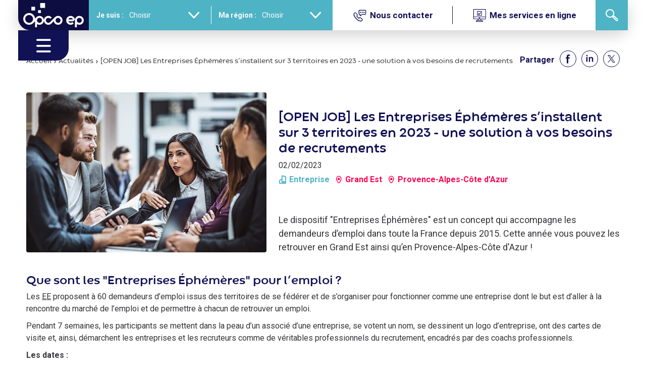

--- FILE ---
content_type: text/html; charset=UTF-8
request_url: https://www.opcoep.fr/actualites/open-job-les-entreprises-ephemeres-s-installent-sur-3-territoires-en-2023-une-solution-a
body_size: 11656
content:

<!DOCTYPE html>
<html lang="fr" dir="ltr" prefix="og: https://ogp.me/ns#">
  <head>
              
        <script>
      (function () {
        var fs = document.createElement('script');
        fs.setAttribute('src', 'https://cdn.facil-iti.app/tags/faciliti-tag.min.js');
        fs.dataset.applicationIdentifier = " 44029109-feec-45a2-bf32-1fdfe2fd4aa7";
        document.head.appendChild(fs);
        }());
    </script>
        <meta charset="utf-8" />
<meta name="description" content="Le dispositif &quot;Entreprises Éphémères&quot; est un concept qui accompagne les demandeurs d’emploi dans toute la France depuis 2015. Cette année vous pouvez les retrouver en Grand Est ainsi qu’en Provence-Alpes-Côte d&#039;Azur !" />
<link rel="canonical" href="https://www.opcoep.fr/actualites/open-job-les-entreprises-ephemeres-s-installent-sur-3-territoires-en-2023-une-solution-a" />
<meta property="og:site_name" content="Opco EP" />
<meta property="og:type" content="article" />
<meta property="og:url" content="https://www.opcoep.fr/actualites/open-job-les-entreprises-ephemeres-s-installent-sur-3-territoires-en-2023-une-solution-a" />
<meta property="og:title" content="[OPEN JOB] Les Entreprises Éphémères s’installent sur 3 territoires en 2023 - une solution à vos besoins de recrutements" />
<meta property="og:image" content="https://www.opcoep.fr/ressources/images/actualite/75-actu-opcoep-illustration.jpg" />
<meta name="Generator" content="Drupal 10 (https://www.drupal.org)" />
<meta name="MobileOptimized" content="width" />
<meta name="HandheldFriendly" content="true" />
<meta name="viewport" content="width=device-width, initial-scale=1.0" />
<link rel="icon" href="/themes/opcoep_theme/favicon-48px.ico" type="image/vnd.microsoft.icon" />

    <title>[OPEN JOB] Les Entreprises Éphémères s’installent sur 3 territoires en 2023 - une solution à vos besoins de recrutements | Opco EP</title>
    <link rel="icon" type="image/x-icon" href="/themes/opcoep_theme/favicon.ico">
    <link rel="apple-touch-icon" sizes="60x60" href="/themes/opcoep_theme/favicon-60px.png">
    <link rel="apple-touch-icon" sizes="120x120" href="/themes/opcoep_theme/favicon-120px.png">
    <link rel="apple-touch-icon" sizes="180x180" href="/themes/opcoep_theme/favicon-180px.png">
    <link rel="icon" type="image/png" sizes="192x192" href="/themes/opcoep_theme/favicon-192px.png">
    <link rel="mask-icon" href="/themes/opcoep_theme/favicon-48px.svg">

    <link rel="stylesheet" media="all" href="/ressources/css/css_VYoqIPMq8di3ByLtn8PNd9dKxBjoUVMCVgWfetI70uE.css?delta=0&amp;language=fr&amp;theme=opcoep_theme&amp;include=eJxFjYEKAyEMQ39Izk-SqkVl1YqpG7ev37ExDkJ4CYRESo9gemn6eHNoSYeLbMYrQFMjCai02ighbjMd8LBTruySEHBea_CfOwNUGC7pYj90dZL2ZqczKc9glTv7IhpJ3KRFZdGs8HntSXLczbHH3FEaKmeHE8b99_Ns_IL_-tE1b-EPc3tPWg" />
<link rel="stylesheet" media="all" href="/ressources/css/css_uxSx02ZJ1VvbdlduQSmfosMQK0IsW7nC9aRbjdByYvM.css?delta=1&amp;language=fr&amp;theme=opcoep_theme&amp;include=eJxFjYEKAyEMQ39Izk-SqkVl1YqpG7ev37ExDkJ4CYRESo9gemn6eHNoSYeLbMYrQFMjCai02ighbjMd8LBTruySEHBea_CfOwNUGC7pYj90dZL2ZqczKc9glTv7IhpJ3KRFZdGs8HntSXLczbHH3FEaKmeHE8b99_Ns_IL_-tE1b-EPc3tPWg" />

    
      </head>
  <body class="path-node page-node-type-news">

    
        <a href="#main-content" class="visually-hidden focusable skip-link">
      Aller au contenu principal
    </a>
        <!-- Page Top -->
            
        <!-- End Page Top -->

        <!-- Content -->
              <div class="dialog-off-canvas-main-canvas" data-off-canvas-main-canvas>
    <header class="header">
  <nav class="navbar">
    <a class="navbar-brand bg-quaternary" href="/" title="">
      <img class="logo"
        src="/themes/opcoep_theme/images/logo_opco_ep_noir.svg"
        alt="Logo Opco EP" />
    </a>

        <div class="navbar-selector bg-primary">
  <form action="/actualites/open-job-les-entreprises-ephemeres-s-installent-sur-3-territoires-en-2023-une-solution-a" method="post" id="profiling-header-form" accept-charset="UTF-8">
  <div class="js-form-item form-item js-form-type-select form-type-select js-form-item-profiles form-item-profiles">
        <label for="edit-profiles">Je suis :</label>

        <div class="wrapper-select">
  <select onchange="this.form.submit();" data-drupal-selector="edit-profiles" id="edit-profiles" name="profiles" class="form-select">
                  <option class="form-profiles-option" value="0" selected="selected">Choisir</option>
                        <option class="form-profiles-option" value="1">Entreprise</option>
                        <option class="form-profiles-option" value="7">Prestataire de formation</option>
                        <option class="form-profiles-option" value="5">Salarié</option>
            </select>
</div>

        </div>
<div class="js-form-item form-item js-form-type-select form-type-select js-form-item-regions form-item-regions">
        <label for="edit-regions">Ma région :</label>

        <div class="wrapper-select">
  <select onchange="this.form.submit();" data-drupal-selector="edit-regions" id="edit-regions" name="regions" class="form-select" data-placeholder="Choisissez une région">
                  <option class="form-regions-option" value="0" selected="selected">Choisir</option>
                        <option class="form-regions-option" value="4">Antilles-Guyane</option>
                        <option class="form-regions-option" value="8">Auvergne-Rhône-Alpes</option>
                        <option class="form-regions-option" value="9">Bourgogne-Franche-Comté</option>
                        <option class="form-regions-option" value="10">Bretagne</option>
                        <option class="form-regions-option" value="11">Centre-Val de Loire</option>
                        <option class="form-regions-option" value="12">Corse</option>
                        <option class="form-regions-option" value="13">Grand Est</option>
                        <option class="form-regions-option" value="14">Hauts-de-France</option>
                        <option class="form-regions-option" value="15">Ile-de-France</option>
                        <option class="form-regions-option" value="16">Normandie</option>
                        <option class="form-regions-option" value="17">Nouvelle-Aquitaine</option>
                        <option class="form-regions-option" value="18">Occitanie</option>
                        <option class="form-regions-option" value="19">Pays de la Loire</option>
                        <option class="form-regions-option" value="20">Provence-Alpes-Côte d&#039;Azur</option>
                        <option class="form-regions-option" value="21">Réunion</option>
            </select>
</div>

        </div>
<input data-drupal-selector="edit-submit" type="submit" id="edit-submit" name="op" value="Enregistrer" class="button js-form-submit form-submit" />
<input autocomplete="off" data-drupal-selector="form-w5jc0cwpkqsii2jbxmvbbr3yjpffpzbyel3da6o2adg" type="hidden" name="form_build_id" value="form-W5jc0cwpkQsIi2jBXMVBbr3yJpFfpZbyEl3DA6O2aDg" />
<input data-drupal-selector="edit-profiling-header-form" type="hidden" name="form_id" value="profiling_header_form" />

</form>

</div>


        <a href="/recherche" class="navbar-search btn btn-lg">
      <span class="opcoep-icon icon-search"></span>
    </a>

          <ul class="nav navbar-nav">
      <li class="nav-item">
              <a href="/nous-contacter" target="" title="" class="nav-link px-sm-4">
                  <span class="opcoep-icon icon-phone"></span>
                  <span class="text nav-link-text">Nous contacter</span>
        </a>

          </li>
      <li class="nav-item">
              <button class="nav-link nav-dropdown px-4">
          <span class="opcoep-icon icon-screen"></span>
          <span class="text nav-link-text">Mes services en ligne</span>
        </button>
        <div class="nav-dropdown__wrapper">
                      <a href="https://messervicesenligne.opcoep.fr/" target="_blank" title="Demander un financement et suivre mon activité formation et alternance" class="px-4 nav-link nav-dropdown__sub">
              <span class="opcoep-icon icon-declare-and-pay"></span>
              <div class="nav-dropdown__sub__body">
                <div class="text nav-link-text">Entreprise </div>
                <div class="text nav-link-description">Demander un financement et suivre mon activité formation et alternance</div>
              </div>
            </a>
                      <a href="https://contrib.opcoep.fr/" target="_blank" title="Déclarer et verser les contributions conventionnelles à la formation et/ou au dialogue social" class="px-4 nav-link nav-dropdown__sub">
              <span class="opcoep-icon icon-apply-for-funding"></span>
              <div class="nav-dropdown__sub__body">
                <div class="text nav-link-text">Entreprise / Expert-comptable</div>
                <div class="text nav-link-description">Déclarer et verser les contributions conventionnelles à la formation et/ou au dialogue social</div>
              </div>
            </a>
                      <a href="https://acces-formation.opcoep.fr/?mtm_campaign=lancementselexion&amp;mtm_kwd=msl" target="_blank" title="Consulter Sélexion, le catalogue de formations sélectionnées par Opco EP" class="px-4 nav-link nav-dropdown__sub">
              <span class="opcoep-icon icon-computer"></span>
              <div class="nav-dropdown__sub__body">
                <div class="text nav-link-text">Entreprise</div>
                <div class="text nav-link-description">Consulter Sélexion, le catalogue de formations sélectionnées par Opco EP</div>
              </div>
            </a>
                      <a href="https://cfa.opcoep.fr/" target="_blank" title="Saisir pour un tiers, suivre et facturer mes contrats d&#039;apprentissage" class="px-4 nav-link nav-dropdown__sub">
              <span class="opcoep-icon icon-seize-for-a-third-party"></span>
              <div class="nav-dropdown__sub__body">
                <div class="text nav-link-text">Centre de formation d&#039;apprentis - CFA</div>
                <div class="text nav-link-description">Saisir pour un tiers, suivre et facturer mes contrats d&#039;apprentissage</div>
              </div>
            </a>
                      <a href="http://of.opcoep.fr/" target="_blank" title="Déposer mes factures, mes certificats de réalisation et suivre mon activité" class="px-4 nav-link nav-dropdown__sub">
              <span class="opcoep-icon icon-submit-invoices"></span>
              <div class="nav-dropdown__sub__body">
                <div class="text nav-link-text">Organisme de formation </div>
                <div class="text nav-link-description">Déposer mes factures, mes certificats de réalisation et suivre mon activité</div>
              </div>
            </a>
                  </div>
          </li>
    </ul>


        <button class="navbar__burger-menu navbar-toggle btn-quaternary">
      <span class="opcoep-icon icon-burger"></span>
      <span class="opcoep-icon icon-cross hidden"></span>
    </button>
  </nav>
    <ul class="navbar__burger-menu__list hidden">
          <li class="navbar__burger-menu__list-item">
        <a class="navbar__burger-menu__list-item-link" href="/entreprise" target="_self" title="Consulter l&#039;espace entreprise">Entreprise</a>
      </li>
          <li class="navbar__burger-menu__list-item">
        <a class="navbar__burger-menu__list-item-link" href="/salarie" target="_self" title="Consulter l&#039;espace salarié">Salarié</a>
      </li>
          <li class="navbar__burger-menu__list-item">
        <a class="navbar__burger-menu__list-item-link" href="https://hub-alternance.opcoep.fr/jeune/" target="_blank" title="Visiter le site internet Hub de l&#039;Alternance">Jeune</a>
      </li>
          <li class="navbar__burger-menu__list-item">
        <a class="navbar__burger-menu__list-item-link" href="/prestataire-de-formation" target="_self" title="Consulter l&#039;espace prestataire de formation">Prestataire de formation</a>
      </li>
          <li class="navbar__burger-menu__list-item">
        <a class="navbar__burger-menu__list-item-link" href="/branches-professionnelles" target="_self" title="Consulter la page branches professionnelles">Branches professionnelles</a>
      </li>
          <li class="navbar__burger-menu__list-item">
        <a class="navbar__burger-menu__list-item-link" href="/observation" target="_self" title="">Observation</a>
      </li>
          <li class="navbar__burger-menu__list-item">
        <a class="navbar__burger-menu__list-item-link" href="/criteres-de-financement" target="_self" title="Consulter les critères de financement">Critères de financement</a>
      </li>
          <li class="navbar__burger-menu__list-item">
        <a class="navbar__burger-menu__list-item-link" href="/question-formation" target="_self" title="Accéder à Question Formation">FAQ Question Formation</a>
      </li>
          <li class="navbar__burger-menu__list-item">
        <a class="navbar__burger-menu__list-item-link" href="/entreprise/offre-de-services" target="_self" title="Consulter l&#039;offre de services">Offre de services</a>
      </li>
          <li class="navbar__burger-menu__list-item">
        <a class="navbar__burger-menu__list-item-link" href="/actualites" target="_self" title="Consulter les actualités">Actualités</a>
      </li>
          <li class="navbar__burger-menu__list-item">
        <a class="navbar__burger-menu__list-item-link" href="/agenda" target="_self" title="Consulter l&#039;agenda">Agenda</a>
      </li>
          <li class="navbar__burger-menu__list-item">
        <a class="navbar__burger-menu__list-item-link" href="/boite-a-outils" target="_self" title="Consulter la boîte à outils">Boîte à outils</a>
      </li>
          <li class="navbar__burger-menu__list-item">
        <a class="navbar__burger-menu__list-item-link" href="/nous-connaitre" target="_self" title="Consulter la page nous connaître">Nous connaître</a>
      </li>
          <li class="navbar__burger-menu__list-item">
        <a class="navbar__burger-menu__list-item-link" href="/nous-rejoindre" target="_self" title="Je consulte l&#039;espace Carrière">Nous rejoindre</a>
      </li>
      </ul>


</header>




<div class="page-container">
  
  <div class="content">
    <div class="page-content">
  <div data-drupal-messages-fallback class="hidden"></div><div id="block-opcoep-theme-content" class="block block-system block-system-main-block">
  
    
      <section class="news--full" id="News">
  <div class="container">
    <div class="breadcrumb__wrapper">
        <nav class="breadcrumb" role="navigation" aria-labelledby="system-breadcrumb">
    <h2 id="system-breadcrumb" class="visually-hidden">Fil d'Ariane</h2>
    <ol>
          <li>
                  <a href="/">Accueil</a>
              </li>
          <li>
                  <a href="/actualites">Actualités</a>
              </li>
          <li>
                  [OPEN JOB] Les Entreprises Éphémères s’installent sur 3 territoires en 2023 - une solution à vos besoins de recrutements
              </li>
        </ol>
  </nav>

            


<div  class="position-relative social-sharing-buttons__wrapper">
    <div class="social-sharing-buttons social d-flex justify-content-end">
        <label>Partager</label>
                 <ul class="list-inline">
                            <li>
                    <a href="https://www.facebook.com/sharer/sharer.php?u=https://www.opcoep.fr/actualites/open-job-les-entreprises-ephemeres-s-installent-sur-3-territoires-en-2023-une-solution-a&title=%5BOPEN%20JOB%5D%20Les%20Entreprises%20%C3%89ph%C3%A9m%C3%A8res%20s%E2%80%99installent%20sur%203%20territoires%20en%202023%20-%20une%20solution%20%C3%A0%20vos%20besoins%20de%20recrutements" target="_blank" title="Share to Facebook" aria-label="Share to Facebook" class="social-sharing-buttons__button btn btn-outline-quaternary btn-pill btn-sm" rel="noopener">
                        <span class="opcoep-icon icon-facebook"></span>
                    </a>
                </li>
                                    <li>
                <a href="https://www.linkedin.com/sharing/share-offsite/?url=https://www.opcoep.fr/actualites/open-job-les-entreprises-ephemeres-s-installent-sur-3-territoires-en-2023-une-solution-a" target="_blank" title="Share to Linkedin" aria-label="Share to Linkedin" class="social-sharing-buttons__button btn btn-outline-quaternary btn-pill btn-sm" rel="noopener">
                    <span class="opcoep-icon icon-linkedin"></span>
                </a>
            </li>
                                    <li>
                <a href="http://x.com/intent/tweet?text=%5BOPEN%20JOB%5D%20Les%20Entreprises%20%C3%89ph%C3%A9m%C3%A8res%20s%E2%80%99installent%20sur%203%20territoires%20en%202023%20-%20une%20solution%20%C3%A0%20vos%20besoins%20de%20recrutements+https://www.opcoep.fr/actualites/open-job-les-entreprises-ephemeres-s-installent-sur-3-territoires-en-2023-une-solution-a" target="_blank" title="Share to X" aria-label="Share to X" class="social-sharing-buttons__button btn btn-outline-quaternary btn-pill btn-sm" rel="noopener">
                    <span class="opcoep-icon icon-x"></span>
                </a>
            </li>
                    </ul>
    </div>
</div>
    </div>
    <div class="row mb-5">
      <div class="col-12 col-md-5">
        <figure class="media ratio-3-2 border-radius-sm">
          <img src="/ressources/images/actualite/75-actu-opcoep-illustration.jpg" alt="illustration" />
        </figure>
      </div>
      <div class="col-md-7 col-12 news--full__informations">
        <h3 class="h3 text-quaternary news--full__title">[OPEN JOB] Les Entreprises Éphémères s’installent sur 3 territoires en 2023 - une solution à vos besoins de recrutements</h3>
        <p class="date">02/02/2023</p>
                  <ul class="list-unstyled list-inline">
                          <li>
                <span class="badge badge-text badge-primary"><span class="opcoep-icon icon-company"></span> <span class="text">Entreprise</span></span>
              </li>
                                      <li>
                <span class="badge badge-text badge-tertiary"><span class="opcoep-icon icon-location"></span> <span>Grand Est</span></span>
              </li>
                          <li>
                <span class="badge badge-text badge-tertiary"><span class="opcoep-icon icon-location"></span> <span>Provence-Alpes-Côte d&#039;Azur</span></span>
              </li>
                      </ul>
                <div class="lead font-weight-normal">
          <p>Le dispositif "Entreprises Éphémères" est un concept qui accompagne les demandeurs d’emploi dans toute la France depuis 2015. Cette année vous pouvez les retrouver en Grand Est ainsi qu’en Provence-Alpes-Côte d'Azur !</p>

        </div>
      </div>
    </div>
    <div class="richtext">
      <p><h5 class="h5"><strong><span class="text-quaternary">Que sont les "Entreprises Éphémères" pour l’emploi ?</span></strong></h5>
<p>Les <abbr title="Entreprises Ephémères">EE</abbr> proposent à 60 demandeurs d’emploi issus des territoires de se fédérer et de s’organiser pour fonctionner comme une entreprise dont le but est d’aller à la rencontre du marché de l’emploi et de permettre à chacun de retrouver un emploi.</p>
<p>Pendant 7 semaines, les participants se mettent dans la peau d’un associé d’une entreprise, se votent un nom, se dessinent un logo d’entreprise, ont des cartes de visite et, ainsi, démarchent les entreprises et les recruteurs comme de véritables professionnels du recrutement, encadrés par des coachs professionnels.</p>
<p><strong>Les dates :</strong></p>
<ul>
<li><strong>Marseille </strong>: entre le <strong>9 janvier au 17 février 2023</strong></li>
<li><strong>Nice </strong>: entre le <strong>6 mars au 14 avril 2023</strong></li>
<li><strong>Colmar </strong>: entre le <strong>7 mars au 20 avril 2023</strong></li>
</ul>
<p> </p>
<h5 class="h5"><strong><span class="text-quaternary">Comment y participer ?</span></strong></h5>
<p>Tous les matins, la structure accueille des entreprises qui ont des besoins de recrutement. C’est donc pour les entreprises une opportunité de rencontrer 50 à 60 talents volontaires et motivés et de les rencontrer après leur avoir présenté votre entreprise et vos offres.</p>
<p>Cette initiative, soutenue par l’État, la préfecture du Haut Rhin, la Région Grand Est et Pôle Emploi, a fait ses preuves, avec plus d’une trentaine d’entreprises éphémères déployées sur le territoire de la France métropolitaine, et bénéficie d’une couverture médiatique importante.</p>
<p> </p>
<p><a class="btn btn-secondary" href="https://entreprises-ephemeres.fr/open-job/" target="_blank" title="Je souhaite présenter mon entreprise aux demandeurs d’emploi">Open Job</a></p>
<p> </p>
</p>
    </div>
    <div class="row news--full__footer">
      <a class="btn btn-secondary border-radius-lg news--full__back-button" href="/actualites">Retour à la liste des actualités</a>
    </div>
    <div class="clip-path-o clip-path-tertiary clip-path-relative clip-path-position-bottom"></div>
  </div>
</section>
  <div class="w-100 bg-light">
    <div class="row">
      <div class="col-12">
        
      <div class="field field--name-field-content field--type-entity-reference-revisions field--label-hidden field__items">
              <div class="field__item">  
            <div class="field field--name-paragraphs field--type-entity-reference-revisions field--label-hidden field__item">
  <div class="section carousel  "
    type="news"
    >
    <div class="container">
                                <div class="heading">
           
                          <hgroup class="hgroup d-flex text-quaternary">
                                  <h3 class="h3">
                    Ces actualités peuvent aussi vous intéresser
                  </h3>
                              </hgroup>
                                    </div>
                                      <div class="views-element-container"><div class="carousel__items-wrapper row grid">
      <div class="views-row"><a class="card card-news"
  href="/actualites/transmission-des-savoirs-en-interne-l-appui-opco-ep-aupres-du-laboratoire-parizot">
      <figure class="media ratio-3-2">
      <img src="/ressources/images/actualite/actu-bfc-transmission-savoirs-interne-opcoep.jpg" alt="Actualité BFC Transmission des savoirs"/>
    </figure>
    <div class="card-badge">
    <span class="badge badge-dark">
      <span class="opcoep-icon icon-time"></span>
      <strong class="text">3 min
</strong>
    </span>
  </div>
  <div class="news__header card-header">
    <h3 class="h3 text-quaternary">
      Transmission des savoirs en interne : l’appui Opco EP auprès du Laboratoire PARIZOT 
    </h3>
    <p class="date">
      15/01/2026
    </p>
  </div>
  <div class="news__body card-body">
    <p class="news__resume">
      Dans le cadre du dispositif Transmission des savoirs en interne, Opco EP et la Région Bourgogne-Franche-Comté accompagnent le Laboratoire PARIZOT, à Châtillon‑le‑Duc, pour former ses équipes aux nouvelles technologies numériques utilisées en prothèse dentaire.
    </p>
  </div>
  <div class="news__footer card-footer">
          <ul class="list-unstyled">
                  <li>
            <span class="badge badge-text badge-tertiary">
              <span class="opcoep-icon icon-location"></span>
              <span class="text">Bourgogne-Franche-Comté</span>
            </span>
          </li>
                          <li>
            <span class="badge badge-text badge-primary">
              <span class="opcoep-icon icon-company"></span>
              <span class="text">Entreprise</span>
            </span>
          </li>
              </ul>
      </div>
</a>
</div>
    <div class="views-row"><a class="card card-news"
  href="/actualites/mes-services-en-ligne-une-nouvelle-fonctionnalite-pour-simplifier-la-gestion-des-contrats-de">
      <figure class="media ratio-3-2">
      <img src="/ressources/images/actu-portail-of-opcoep.jpg" alt="Actualité Portail OF"/>
    </figure>
    <div class="card-badge">
    <span class="badge badge-dark">
      <span class="opcoep-icon icon-time"></span>
      <strong class="text">1 min
</strong>
    </span>
  </div>
  <div class="news__header card-header">
    <h3 class="h3 text-quaternary">
      Mes services en ligne : une nouvelle fonctionnalité pour simplifier la gestion des contrats de professionnalisation
    </h3>
    <p class="date">
      08/01/2026
    </p>
  </div>
  <div class="news__body card-body">
    <p class="news__resume">
      Depuis le 6 janvier 2026, les organismes de formation bénéficient désormais d’une évolution majeure du portail &quot;Mes services en ligne – Organismes de formation&quot; : la saisie en ligne des demandes de prise en charge des contrats de professionnalisation.​
    </p>
  </div>
  <div class="news__footer card-footer">
      </div>
</a>
</div>
    <div class="views-row"><a class="card card-news"
  href="/actualites/opco-ep-vous-presente-ses-meilleurs-voeux-pour-2026">
      <figure class="media ratio-3-2">
      <img src="/ressources/images/actualite/actu-voeux-2026-opcoep.jpg" alt="Actualité voeux 2026"/>
    </figure>
    <div class="card-badge">
    <span class="badge badge-dark">
      <span class="opcoep-icon icon-time"></span>
      <strong class="text">2 min
</strong>
    </span>
  </div>
  <div class="news__header card-header">
    <h3 class="h3 text-quaternary">
      Opco EP vous présente ses meilleurs vœux pour 2026
    </h3>
    <p class="date">
      31/12/2025
    </p>
  </div>
  <div class="news__body card-body">
    <p class="news__resume">
      En ce début d’année, Opco EP réaffirme son engagement au service des branches professionnelles, des entreprises de proximité, de leurs apprentis et salariés. Fidèle à sa mission, Opco EP poursuit son soutien et sa mobilisation auprès de celles et ceux qui font vivre les métiers de proximité.
    </p>
  </div>
  <div class="news__footer card-footer">
      </div>
</a>
</div>

</div>
</div>

                            </div>
  </div>
</div>
      
</div>
          </div>
  
      </div>
    </div>
  </div>

  </div>

</div>

  </div>
</div>
<section class="pre-footer__section section">
  <div class="container">
    <div class='row pre-footer '>
      <ul class="pre-footer__menu">
          <li class="pre-footer__menu-item">
    <a class="pre-footer__menu-item__link" href="/newsletter" target="_self" title="S&#039;inscrire à la newsletter">
      <span class="pre-footer__menu-item__image opcoep-icon size-4 icon-Newsletter"></span>
      <span class="pre-footer__menu-item__title">Inscription newsletter</span>
    </a>
  </li>
  <li class="pre-footer__menu-item">
    <a class="pre-footer__menu-item__link" href="/marches-publics" target="_self" title="Consulter les marchés publics">
      <span class="pre-footer__menu-item__image opcoep-icon size-4 icon-appel-d-offre"></span>
      <span class="pre-footer__menu-item__title">Marchés publics</span>
    </a>
  </li>
  <li class="pre-footer__menu-item">
    <a class="pre-footer__menu-item__link" href="/boite-a-outils" target="_self" title="Consulter la boîte à outils">
      <span class="pre-footer__menu-item__image opcoep-icon size-4 icon-boite-a-outils"></span>
      <span class="pre-footer__menu-item__title">Boîte à outils</span>
    </a>
  </li>
  <li class="pre-footer__menu-item">
    <a class="pre-footer__menu-item__link" href="/presse" target="_self" title="Consulter la page presse">
      <span class="pre-footer__menu-item__image opcoep-icon size-4 icon-presse"></span>
      <span class="pre-footer__menu-item__title">Presse</span>
    </a>
  </li>
  <li class="pre-footer__menu-item">
    <a class="pre-footer__menu-item__link" href="/chaine-opco-ep" target="_self" title="Consulter nos vidéos, podcasts, et webinaires sur la page Chaîne Opco EP">
      <span class="pre-footer__menu-item__image opcoep-icon size-4 icon-chaine-opco-ep"></span>
      <span class="pre-footer__menu-item__title">Chaîne Opco EP</span>
    </a>
  </li>


      </ul>
    </div>
  </div>
</section>



<section class="footer">
  <div class="container">
    <div class="row grid gutters-xl">
        <div class="menu-footer__item col-xs-12 col-sm-6 col-lg-3">
    <span class="menu-footer__item-title">Opco EP</span>
          <ul class="menu-footer__submenu">
                  <li class="menu-footer__submenu-item">
            <a class="menu-footer__submenu-item-link"
              href="/nous-connaitre"
              target="_self"
              title="Consulter la page nous connaître">
              Nous connaître
            </a>
          </li>
                  <li class="menu-footer__submenu-item">
            <a class="menu-footer__submenu-item-link"
              href="/nous-rejoindre"
              target="_self"
              title="Je consulte l&#039;espace Carrière">
              Nous rejoindre
            </a>
          </li>
                  <li class="menu-footer__submenu-item">
            <a class="menu-footer__submenu-item-link"
              href="/nous-contacter"
              target="_self"
              title="Consulter la page nous contacter">
              Nous contacter
            </a>
          </li>
                  <li class="menu-footer__submenu-item">
            <a class="menu-footer__submenu-item-link"
              href="/nous-contacter/mediation"
              target="_self"
              title="Je consulte la page Médiation">
              Médiation
            </a>
          </li>
                  <li class="menu-footer__submenu-item">
            <a class="menu-footer__submenu-item-link"
              href="/nous-contacter/assistance-alternants"
              target="_self"
              title="Consulter l&#039;assistance alternants">
              Assistance alternants
            </a>
          </li>
                  <li class="menu-footer__submenu-item">
            <a class="menu-footer__submenu-item-link"
              href="/branches-professionnelles"
              target="_self"
              title="Consulter la page branches professionnelles">
              Branches professionnelles
            </a>
          </li>
                  <li class="menu-footer__submenu-item">
            <a class="menu-footer__submenu-item-link"
              href="/criteres-de-financement"
              target="_self"
              title="Consulter les critères de financement">
              Critères de financement
            </a>
          </li>
                  <li class="menu-footer__submenu-item">
            <a class="menu-footer__submenu-item-link"
              href="/fonds-social-europeen"
              target="_self"
              title="Consulter la page fonds social européen">
              Fonds social européen
            </a>
          </li>
                  <li class="menu-footer__submenu-item">
            <a class="menu-footer__submenu-item-link"
              href="/partenaires"
              target="_self"
              title="Consulter la page partenaires">
              Partenaires
            </a>
          </li>
                  <li class="menu-footer__submenu-item">
            <a class="menu-footer__submenu-item-link"
              href="/vigilance-fraudes"
              target="_self"
              title="Consulter la page vigilance fraudes">
              Vigilance Fraudes
            </a>
          </li>
              </ul>
      </div>
  <div class="menu-footer__item col-xs-12 col-sm-6 col-lg-3">
    <span class="menu-footer__item-title">Accès directs</span>
          <ul class="menu-footer__submenu">
                  <li class="menu-footer__submenu-item">
            <a class="menu-footer__submenu-item-link"
              href="/entreprise/offre-de-services"
              target="_self"
              title="Consulter l&#039;offre de services">
              Offre de services
            </a>
          </li>
                  <li class="menu-footer__submenu-item">
            <a class="menu-footer__submenu-item-link"
              href="/actualites"
              target="_self"
              title="Consulter les actualités">
              Actualités
            </a>
          </li>
                  <li class="menu-footer__submenu-item">
            <a class="menu-footer__submenu-item-link"
              href="/agenda"
              target="_self"
              title="Consulter l&#039;agenda">
              Agenda
            </a>
          </li>
                  <li class="menu-footer__submenu-item">
            <a class="menu-footer__submenu-item-link"
              href="/boite-a-outils"
              target="_self"
              title="Consulter la boîte à outils">
              Boîte à outils
            </a>
          </li>
                  <li class="menu-footer__submenu-item">
            <a class="menu-footer__submenu-item-link"
              href="/question-formation"
              target="_self"
              title="Accéder à Question Formation">
              Question Formation
            </a>
          </li>
                  <li class="menu-footer__submenu-item">
            <a class="menu-footer__submenu-item-link"
              href="https://messervicesenligne.opcoep.fr/"
              target="_blank"
              title="Accéder à Mes Services en ligne">
              Mes services en ligne
            </a>
          </li>
                  <li class="menu-footer__submenu-item">
            <a class="menu-footer__submenu-item-link"
              href="https://selexion.opcoep.fr/?mtm_campaign=lancementselexion&amp;mtm_kwd=footer"
              target="_blank"
              title="Accéder au site internet">
              Sélexion
            </a>
          </li>
                  <li class="menu-footer__submenu-item">
            <a class="menu-footer__submenu-item-link"
              href="https://hub-alternance.opcoep.fr/"
              target="_blank"
              title="Accéder au Hub de l&#039;alternance">
              Hub de l&#039;alternance
            </a>
          </li>
                  <li class="menu-footer__submenu-item">
            <a class="menu-footer__submenu-item-link"
              href="https://bouge-ton-avenir.fr/"
              target="_blank"
              title="Accéder au site internet Bouge ton avenir">
              Bouge ton avenir
            </a>
          </li>
              </ul>
      </div>
  <div class="menu-footer__item col-xs-12 col-sm-6 col-lg-3">
    <span class="menu-footer__item-title">Profils</span>
          <ul class="menu-footer__submenu">
                  <li class="menu-footer__submenu-item">
            <a class="menu-footer__submenu-item-link"
              href="/entreprise"
              target="_self"
              title="Consulter l&#039;espace entreprise">
              Entreprise
            </a>
          </li>
                  <li class="menu-footer__submenu-item">
            <a class="menu-footer__submenu-item-link"
              href="/salarie"
              target="_self"
              title="Consulter l&#039;espace salarié">
              Salarié
            </a>
          </li>
                  <li class="menu-footer__submenu-item">
            <a class="menu-footer__submenu-item-link"
              href="https://hub-alternance.opcoep.fr/jeune/#/"
              target="_blank"
              title="Visiter le site internet Hub de l&#039;Alternance">
              Jeune
            </a>
          </li>
                  <li class="menu-footer__submenu-item">
            <a class="menu-footer__submenu-item-link"
              href="/prestataire-de-formation"
              target="_self"
              title="Consulter l&#039;espace prestataire de formation">
              Prestataire de formation
            </a>
          </li>
              </ul>
      </div>


      <div class="menu-footer__secondary col-xs-12 col-sm-6 col-lg-3">
          <div class="footer__social-media">
  <div  id="block-socialmediablock">
         <div class="social-media-block">
      <div class="social-media-block__title">
        Suivez-nous
      </div>
              <div class="social-media-block__menu">
                      <a href="https://www.facebook.com/OPCOEP"
              title="Accéder à notre page Facebook"
              class="opcoep-icon icon-facebook social-media-block__menu-item"
              target="_blank">

            </a>
                      <a href="https://www.youtube.com/channel/UCDtPj4JwltQ7eGcvONk7Bdg"
              title="Accéder à notre chaîne YouTube"
              class="opcoep-icon icon-youtube social-media-block__menu-item"
              target="_blank">

            </a>
                      <a href="https://fr.linkedin.com/company/opco-ep"
              title="Accéder à notre page LinkedIn"
              class="opcoep-icon icon-linkedin social-media-block__menu-item"
              target="_blank">

            </a>
                  </div>
          </div>
  </div>
</div>

        <div class="menu-footer__legal-notice">
  <ul class="legal-notice-menu">
      <li class="legal-notice-menu__item">
    <a class="legal-notice-menu__item-link" href="/mentions-legales" target="_self" title="Consulter les mentions légales">Mentions légales</a>
  </li>
  <li class="legal-notice-menu__item">
    <a class="legal-notice-menu__item-link" href="/obligations-legales" target="_self" title="Consulter les obligations légales">Obligations légales</a>
  </li>
  <li class="legal-notice-menu__item">
    <a class="legal-notice-menu__item-link" href="/gestion-des-cookies" target="_self" title="Consulter la gestion des cookies">Gestion des cookies</a>
  </li>
  <li class="legal-notice-menu__item">
    <a class="legal-notice-menu__item-link" href="/politique-de-confidentialite" target="_self" title="Consulter la politique de confidentialité">Politique de confidentialité</a>
  </li>
  <li class="legal-notice-menu__item">
    <a class="legal-notice-menu__item-link" href="/confort-de-navigation" target="_self" title="Consulter la page confort de navigation">Confort de navigation</a>
  </li>



  </ul>
  <button
    type="button"
    data-faciliti-popin
    style="margin:0;padding:0;border:0;background:unset;font-size:100%;font:inherit;vertical-align:baseline;"
    aria-label="FACIL'iti : Adaptez l'affichage"
    class="footer__faciliti">
    <img src="/themes/opcoep_theme/images/logo-faciliti.png" alt="Gérer les options d'affichage" class="w-100"/>
  </button>
</div>

      </div>
    </div>
    <div class="d-flex flex-column align-items-center mt-5">
      <div class="footer__logo mb-3">
        <img src="/themes/opcoep_theme/images/logo_opco_ep_blanc.svg" alt="Logo OPCO EP" style="height: 100px;">
      </div>
      <div class="footer__copyright text-center">
        <div class="d-md-inline">Copyright © 2021 - 2026 OPCO EP</div><div class="d-none d-md-inline"> - </div><div class="d-md-inline">Tous droits réservés - Version 4.1.14</p>
      </div>
    </div>
  </div>
</section>


  </div>

        <!-- End Content -->

        <!-- Page Bottom -->
            
        <!-- End Page Bottom -->

    <svg class="clip-path">
      <clipPath id="decoration-o" clipPathUnits="objectBoundingBox"><path d="M0.505,0.214 c-0.161,0,-0.291,0.131,-0.291,0.292 s0.131,0.292,0.292,0.292 s0.292,-0.131,0.292,-0.292 S0.666,0.214,0.505,0.214 L0.505,0.214 M0.5,0 c0.276,0,0.5,0.224,0.5,0.5 s-0.224,0.5,-0.5,0.5 S0,0.776,0,0.5 S0.224,0,0.5,0"></path></clipPath>
    </svg>
    <svg class="clip-path">
      <clipPath id="decoration-p" clipPathUnits="objectBoundingBox"><path d="M0.246,0.941 c0,-0.096,0.094,-0.174,0.21,-0.174 l0.069,0 c0.065,0,0.13,-0.009,0.191,-0.029 c0.056,-0.018,0.107,-0.045,0.151,-0.079 c0.042,-0.034,0.076,-0.076,0.098,-0.121 c0.024,-0.049,0.036,-0.102,0.035,-0.155 c0.001,-0.052,-0.011,-0.105,-0.036,-0.153 c-0.022,-0.046,-0.057,-0.087,-0.1,-0.121 c-0.044,-0.034,-0.095,-0.061,-0.152,-0.079 c-0.062,-0.019,-0.127,-0.029,-0.192,-0.028 L0,0.002 L0.001,0.999 l0.245,-0.001 L0.246,0.941 M0.496,0.587 l-0.087,0 c-0.068,0,-0.131,0.009,-0.163,0.059 V0.555 V0.181 l0.265,-0.001 c0.032,0,0.064,0.005,0.093,0.016 c0.057,0.021,0.102,0.06,0.125,0.108 c0.012,0.025,0.018,0.052,0.018,0.08 c0.001,0.027,-0.006,0.054,-0.018,0.079 c-0.011,0.024,-0.028,0.045,-0.049,0.064 c-0.021,0.018,-0.046,0.033,-0.074,0.043 c-0.03,0.01,-0.061,0.016,-0.093,0.016 L0.496,0.587"></path></clipPath>
    </svg>
    <svg class="clip-path">
      <clipPath id="badge-corner" clipPathUnits="objectBoundingBox"><path d="M0,0.061 v0.939 l0,0 l0.658,-0.229 C0.87,0.698,1,0.561,1,0.413 V0 H0.1 C0.045,0,0,0.028,0,0.061"></path></clipPath>
    </svg>
    <svg class="clip-path">
      <clipPath id="decoration-quote" clipPathUnits="objectBoundingBox"><path d="M0.625,0 v0.5 h0.25 c0,0.185,-0.111,0.333,-0.25,0.333 v0.167 c0.206,0,0.375,-0.224,0.375,-0.5 V0 H0.625 M0,0 v0.5 h0.25 c0,0.185,-0.111,0.333,-0.25,0.333 v0.167 c0.206,0,0.375,-0.224,0.375,-0.5 V0 H0"></path></clipPath>
    </svg>
    <svg class="clip-path">
      <clipPath id="phylactery" clipPathUnits="objectBoundingBox"><path d="M1,0 H0 v1 C0.148,0.4,0.448,0,1,0"></path></clipPath>
    </svg>

    <style type="text/css">
      .clip-path-o:after {
        -webkit-clip-path: url(#decoration-o);
        clip-path: url(#decoration-o);
      }
      .clip-path-p:after {
        -webkit-clip-path: url(#decoration-p);
        clip-path: url(#decoration-p);
      }
      .clip-path-quote:after {
        -webkit-clip-path: url(#decoration-quote);
        clip-path: url(#decoration-quote);
      }
      .has-phylactery:after {
        -webkit-clip-path: url(#phylactery);
        clip-path: url(#phylactery);
        overflow: hidden;
      }
      .card-badge .badge {
        -webkit-clip-path: url(#badge-corner);
        clip-path: url(#badge-corner);
      }
    </style>

    <script type="application/json" data-drupal-selector="drupal-settings-json">{"path":{"baseUrl":"\/","pathPrefix":"","currentPath":"node\/1452","currentPathIsAdmin":false,"isFront":false,"currentLanguage":"fr"},"pluralDelimiter":"\u0003","suppressDeprecationErrors":true,"ajaxPageState":{"libraries":"[base64]","theme":"opcoep_theme","theme_token":null},"ajaxTrustedUrl":{"form_action_p_pvdeGsVG5zNF_XLGPTvYSKCf43t8qZYSwcfZl2uzM":true},"back_to_top":{"back_to_top_button_trigger":350,"back_to_top_speed":1200,"back_to_top_prevent_on_mobile":false,"back_to_top_prevent_in_admin":true,"back_to_top_button_type":"image","back_to_top_button_text":"Remonter"},"opcoep_fac":{"legal_faq":{"id":"legal_faq","jsonFilesPath":"\/ressources\/fac-json\/legal_faq\/fr\/osMoTxnli3r3EGMDIVucVowxdEBPrylr16LaPKWHKYc\/","inputSelectors":"input#edit-search-api-fulltext","keyMinLength":3,"keyMaxLength":20,"breakpoint":0,"emptyResult":"","allResultsLink":false,"allResultsLinkThreshold":0,"highlightingEnabled":false,"resultLocation":""}},"views":{"ajax_path":"\/views\/ajax","ajaxViews":{"views_dom_id:f846b1f9c2d01a20cc790a61a741013fb04722c92e1e75d1f7dc697339248784":{"view_name":"opcoep_view_content_block","view_display_id":"latest_news_block","view_args":"1452\/all\/all","view_path":"\/node\/1452","view_base_path":null,"view_dom_id":"f846b1f9c2d01a20cc790a61a741013fb04722c92e1e75d1f7dc697339248784","pager_element":0}}},"user":{"uid":0,"permissionsHash":"1b8078aa58c02b7f6ea53d9c15bbf0ab90a237f829500ca6364d183dc90c0c75"}}</script>
<script src="/ressources/js/js_Siz9wnqiX8nhLlMIf--iQ4e45wN9cfLPYuJ7JOyL4cg.js?scope=footer&amp;delta=0&amp;language=fr&amp;theme=opcoep_theme&amp;include=eJxLSkzOji_JB6IC_SQEOz6rWCe_IDk_tSA-LTFZH8HUA-L4gpzS9Mw8HAoQTJiCkozU3FT99Jz8pMQcnbLM1PJifTCpl5iVWAEAzdkyOA"></script>

  </body>
</html>


--- FILE ---
content_type: text/css
request_url: https://www.opcoep.fr/ressources/css/css_uxSx02ZJ1VvbdlduQSmfosMQK0IsW7nC9aRbjdByYvM.css?delta=1&language=fr&theme=opcoep_theme&include=eJxFjYEKAyEMQ39Izk-SqkVl1YqpG7ev37ExDkJ4CYRESo9gemn6eHNoSYeLbMYrQFMjCai02ighbjMd8LBTruySEHBea_CfOwNUGC7pYj90dZL2ZqczKc9glTv7IhpJ3KRFZdGs8HntSXLczbHH3FEaKmeHE8b99_Ns_IL_-tE1b-EPc3tPWg
body_size: 644794
content:
@import url(https://fonts.googleapis.com/css2?family=Roboto:wght@300;400;700&display=swap);
/* @license MIT https://github.com/necolas/normalize.css/blob/3.0.3/LICENSE.md */
html{font-family:sans-serif;-ms-text-size-adjust:100%;-webkit-text-size-adjust:100%;}body{margin:0;}article,aside,details,figcaption,figure,footer,header,hgroup,main,menu,nav,section,summary{display:block;}audio,canvas,progress,video{display:inline-block;vertical-align:baseline;}audio:not([controls]){display:none;height:0;}[hidden],template{display:none;}a{background-color:transparent;}a:active,a:hover{outline:0;}abbr[title]{border-bottom:1px dotted;}b,strong{font-weight:bold;}dfn{font-style:italic;}h1{font-size:2em;margin:0.67em 0;}mark{background:#ff0;color:#000;}small{font-size:80%;}sub,sup{font-size:75%;line-height:0;position:relative;vertical-align:baseline;}sup{top:-0.5em;}sub{bottom:-0.25em;}img{border:0;}svg:not(:root){overflow:hidden;}figure{margin:1em 40px;}hr{box-sizing:content-box;height:0;}pre{overflow:auto;}code,kbd,pre,samp{font-family:monospace,monospace;font-size:1em;}button,input,optgroup,select,textarea{color:inherit;font:inherit;margin:0;}button{overflow:visible;}button,select{text-transform:none;}button,html input[type="button"],input[type="reset"],input[type="submit"]{-webkit-appearance:button;cursor:pointer;}button[disabled],html input[disabled]{cursor:default;}button::-moz-focus-inner,input::-moz-focus-inner{border:0;padding:0;}input{line-height:normal;}input[type="checkbox"],input[type="radio"]{box-sizing:border-box;padding:0;}input[type="number"]::-webkit-inner-spin-button,input[type="number"]::-webkit-outer-spin-button{height:auto;}input[type="search"]{-webkit-appearance:textfield;box-sizing:content-box;}input[type="search"]::-webkit-search-cancel-button,input[type="search"]::-webkit-search-decoration{-webkit-appearance:none;}fieldset{border:1px solid #c0c0c0;margin:0 2px;padding:0.35em 0.625em 0.75em;}legend{border:0;padding:0;}textarea{overflow:auto;}optgroup{font-weight:bold;}table{border-collapse:collapse;border-spacing:0;}td,th{padding:0;}
@media (min--moz-device-pixel-ratio:0){summary{display:list-item;}}
/* @license GPL-2.0-or-later https://www.drupal.org/licensing/faq */
.action-links{margin:1em 0;padding:0;list-style:none;}[dir="rtl"] .action-links{margin-right:0;}.action-links li{display:inline-block;margin:0 0.3em;}.action-links li:first-child{margin-left:0;}[dir="rtl"] .action-links li:first-child{margin-right:0;margin-left:0.3em;}.button-action{display:inline-block;padding:0.2em 0.5em 0.3em;text-decoration:none;line-height:160%;}.button-action:before{margin-left:-0.1em;padding-right:0.2em;content:"+";font-weight:900;}[dir="rtl"] .button-action:before{margin-right:-0.1em;margin-left:0;padding-right:0;padding-left:0.2em;}
.breadcrumb{padding-bottom:0.5em;}.breadcrumb ol{margin:0;padding:0;}[dir="rtl"] .breadcrumb ol{margin-right:0;}.breadcrumb li{display:inline;margin:0;padding:0;list-style-type:none;}.breadcrumb li:before{content:" \BB ";}.breadcrumb li:first-child:before{content:none;}
.button,.image-button{margin-right:1em;margin-left:1em;}.button:first-child,.image-button:first-child{margin-right:0;margin-left:0;}
.collapse-processed > summary{padding-right:0.5em;padding-left:0.5em;}.collapse-processed > summary:before{float:left;width:1em;height:1em;content:"";background:url(/themes/contrib/classy/images/misc/menu-expanded.png) 0 100% no-repeat;}[dir="rtl"] .collapse-processed > summary:before{float:right;background-position:100% 100%;}.collapse-processed:not([open]) > summary:before{-ms-transform:rotate(-90deg);-webkit-transform:rotate(-90deg);transform:rotate(-90deg);background-position:25% 35%;}[dir="rtl"] .collapse-processed:not([open]) > summary:before{-ms-transform:rotate(90deg);-webkit-transform:rotate(90deg);transform:rotate(90deg);background-position:75% 35%;}
.container-inline label:after,.container-inline .label:after{content:":";}.form-type-radios .container-inline label:after,.form-type-checkboxes .container-inline label:after{content:"";}.form-type-radios .container-inline .form-type-radio,.form-type-checkboxes .container-inline .form-type-checkbox{margin:0 1em;}.container-inline .form-actions,.container-inline.form-actions{margin-top:0;margin-bottom:0;}
details{margin-top:1em;margin-bottom:1em;border:1px solid #ccc;}details > .details-wrapper{padding:0.5em 1.5em;}summary{padding:0.2em 0.5em;cursor:pointer;}
.exposed-filters .filters{float:left;margin-right:1em;}[dir="rtl"] .exposed-filters .filters{float:right;margin-right:0;margin-left:1em;}.exposed-filters .form-item{margin:0 0 0.1em 0;padding:0;}.exposed-filters .form-item label{float:left;width:10em;font-weight:normal;}[dir="rtl"] .exposed-filters .form-item label{float:right;}.exposed-filters .form-select{width:14em;}.exposed-filters .current-filters{margin-bottom:1em;}.exposed-filters .current-filters .placeholder{font-weight:bold;font-style:normal;}.exposed-filters .additional-filters{float:left;margin-right:1em;}[dir="rtl"] .exposed-filters .additional-filters{float:right;margin-right:0;margin-left:1em;}
.field__label{font-weight:bold;}.field--label-inline .field__label,.field--label-inline .field__items{float:left;}.field--label-inline .field__label,.field--label-inline > .field__item,.field--label-inline .field__items{padding-right:0.5em;}[dir="rtl"] .field--label-inline .field__label,[dir="rtl"] .field--label-inline .field__items{padding-right:0;padding-left:0.5em;}.field--label-inline .field__label::after{content:":";}
form .field-multiple-table{margin:0;}form .field-multiple-table .field-multiple-drag{width:30px;padding-right:0;}[dir="rtl"] form .field-multiple-table .field-multiple-drag{padding-left:0;}form .field-multiple-table .field-multiple-drag .tabledrag-handle{padding-right:0.5em;}[dir="rtl"] form .field-multiple-table .field-multiple-drag .tabledrag-handle{padding-right:0;padding-left:0.5em;}form .field-add-more-submit{margin:0.5em 0 0;}.form-item,.form-actions{margin-top:1em;margin-bottom:1em;}tr.odd .form-item,tr.even .form-item{margin-top:0;margin-bottom:0;}.form-composite > .fieldset-wrapper > .description,.form-item .description{font-size:0.85em;}label.option{display:inline;font-weight:normal;}.form-composite > legend,.label{display:inline;margin:0;padding:0;font-size:inherit;font-weight:bold;}.form-checkboxes .form-item,.form-radios .form-item{margin-top:0.4em;margin-bottom:0.4em;}.form-type-radio .description,.form-type-checkbox .description{margin-left:2.4em;}[dir="rtl"] .form-type-radio .description,[dir="rtl"] .form-type-checkbox .description{margin-right:2.4em;margin-left:0;}.marker{color:#e00;}.form-required:after{display:inline-block;width:6px;height:6px;margin:0 0.3em;content:"";vertical-align:super;background-image:url(/themes/contrib/classy/images/icons/ee0000/required.svg);background-repeat:no-repeat;background-size:6px 6px;}abbr.tabledrag-changed,abbr.ajax-changed{border-bottom:none;}.form-item input.error,.form-item textarea.error,.form-item select.error{border:2px solid red;}.form-item--error-message:before{display:inline-block;width:14px;height:14px;content:"";vertical-align:sub;background:url(/themes/contrib/classy/images/icons/e32700/error.svg) no-repeat;background-size:contain;}
.icon-help{padding:1px 0 1px 20px;background:url(/themes/contrib/classy/images/misc/help.png) 0 50% no-repeat;}[dir="rtl"] .icon-help{padding:1px 20px 1px 0;background-position:100% 50%;}.feed-icon{display:block;overflow:hidden;width:16px;height:16px;text-indent:-9999px;background:url(/themes/contrib/classy/images/misc/feed.svg) no-repeat;}
.form--inline .form-item{float:left;margin-right:0.5em;}[dir="rtl"] .form--inline .form-item{float:right;margin-right:0;margin-left:0.5em;}[dir="rtl"] .views-filterable-options-controls .form-item{margin-right:2%;}.form--inline .form-item-separator{margin-top:2.3em;margin-right:1em;margin-left:0.5em;}[dir="rtl"] .form--inline .form-item-separator{margin-right:0.5em;margin-left:1em;}.form--inline .form-actions{clear:left;}[dir="rtl"] .form--inline .form-actions{clear:right;}
.item-list .title{font-weight:bold;}.item-list ul{margin:0 0 0.75em 0;padding:0;}.item-list li{margin:0 0 0.25em 1.5em;padding:0;}[dir="rtl"] .item-list li{margin:0 1.5em 0.25em 0;}.item-list--comma-list{display:inline;}.item-list--comma-list .item-list__comma-list,.item-list__comma-list li,[dir="rtl"] .item-list--comma-list .item-list__comma-list,[dir="rtl"] .item-list__comma-list li{margin:0;}
button.link{margin:0;padding:0;cursor:pointer;border:0;background:transparent;font-size:1em;}label button.link{font-weight:bold;}
ul.inline,ul.links.inline{display:inline;padding-left:0;}[dir="rtl"] ul.inline,[dir="rtl"] ul.links.inline{padding-right:0;padding-left:15px;}ul.inline li{display:inline;padding:0 0.5em;list-style-type:none;}ul.links a.is-active{color:#000;}
ul.menu{margin-left:1em;padding:0;list-style:none outside;text-align:left;}[dir="rtl"] ul.menu{margin-right:1em;margin-left:0;text-align:right;}.menu-item--expanded{list-style-type:circle;list-style-image:url(/themes/contrib/classy/images/misc/menu-expanded.png);}.menu-item--collapsed{list-style-type:disc;list-style-image:url(/themes/contrib/classy/images/misc/menu-collapsed.png);}[dir="rtl"] .menu-item--collapsed{list-style-image:url(/themes/contrib/classy/images/misc/menu-collapsed-rtl.png);}.menu-item{margin:0;padding-top:0.2em;}ul.menu a.is-active{color:#000;}
.more-link{display:block;text-align:right;}[dir="rtl"] .more-link{text-align:left;}
.pager__items{clear:both;text-align:center;}.pager__item{display:inline;padding:0.5em;}.pager__item.is-active{font-weight:bold;}
tr.drag{background-color:#fffff0;}tr.drag-previous{background-color:#ffd;}body div.tabledrag-changed-warning{margin-bottom:0.5em;}
tr.selected td{background:#ffc;}td.checkbox,th.checkbox{text-align:center;}[dir="rtl"] td.checkbox,[dir="rtl"] th.checkbox{text-align:center;}
th.is-active img{display:inline;}td.is-active{background-color:#ddd;}
div.tabs{margin:1em 0;}ul.tabs{margin:0 0 0.5em;padding:0;list-style:none;}.tabs > li{display:inline-block;margin-right:0.3em;}[dir="rtl"] .tabs > li{margin-right:0;margin-left:0.3em;}.tabs a{display:block;padding:0.2em 1em;text-decoration:none;}.tabs a.is-active{background-color:#eee;}.tabs a:focus,.tabs a:hover{background-color:#f5f5f5;}
.form-textarea-wrapper textarea{display:block;box-sizing:border-box;width:100%;margin:0;}
.ui-dialog--narrow{max-width:500px;}@media screen and (max-width:600px){.ui-dialog--narrow{min-width:95%;max-width:95%;}}
.messages{padding:15px 20px 15px 35px;word-wrap:break-word;border:1px solid;border-width:1px 1px 1px 0;border-radius:2px;background:no-repeat 10px 17px;overflow-wrap:break-word;}[dir="rtl"] .messages{padding-right:35px;padding-left:20px;text-align:right;border-width:1px 0 1px 1px;background-position:right 10px top 17px;}.messages + .messages{margin-top:1.538em;}.messages__list{margin:0;padding:0;list-style:none;}.messages__item + .messages__item{margin-top:0.769em;}.messages--status{color:#325e1c;border-color:#c9e1bd #c9e1bd #c9e1bd transparent;background-color:#f3faef;background-image:url(/themes/contrib/classy/images/icons/73b355/check.svg);box-shadow:-8px 0 0 #77b259;}[dir="rtl"] .messages--status{margin-left:0;border-color:#c9e1bd transparent #c9e1bd #c9e1bd;box-shadow:8px 0 0 #77b259;}.messages--warning{color:#734c00;border-color:#f4daa6 #f4daa6 #f4daa6 transparent;background-color:#fdf8ed;background-image:url(/themes/contrib/classy/images/icons/e29700/warning.svg);box-shadow:-8px 0 0 #e09600;}[dir="rtl"] .messages--warning{border-color:#f4daa6 transparent #f4daa6 #f4daa6;box-shadow:8px 0 0 #e09600;}.messages--error{color:#a51b00;border-color:#f9c9bf #f9c9bf #f9c9bf transparent;background-color:#fcf4f2;background-image:url(/themes/contrib/classy/images/icons/e32700/error.svg);box-shadow:-8px 0 0 #e62600;}[dir="rtl"] .messages--error{border-color:#f9c9bf transparent #f9c9bf #f9c9bf;box-shadow:8px 0 0 #e62600;}.messages--error p.error{color:#a51b00;}
.progress__track{border-color:#b3b3b3;border-radius:10em;background-color:#f2f1eb;background-image:-webkit-linear-gradient(#e7e7df,#f0f0f0);background-image:linear-gradient(#e7e7df,#f0f0f0);box-shadow:inset 0 1px 3px hsla(0,0%,0%,0.16);}.progress__bar{height:16px;margin-top:-1px;margin-left:-1px;padding:0 1px;-webkit-transition:width 0.5s ease-out;transition:width 0.5s ease-out;-webkit-animation:animate-stripes 3s linear infinite;-moz-animation:animate-stripes 3s linear infinite;border:1px #07629a solid;border-radius:10em;background:#057ec9;background-image:-webkit-linear-gradient(top,rgba(0,0,0,0),rgba(0,0,0,0.15)),-webkit-linear-gradient(left top,#0094f0 0%,#0094f0 25%,#007ecc 25%,#007ecc 50%,#0094f0 50%,#0094f0 75%,#0094f0 100%);background-image:linear-gradient(to bottom,rgba(0,0,0,0),rgba(0,0,0,0.15)),linear-gradient(to right bottom,#0094f0 0%,#0094f0 25%,#007ecc 25%,#007ecc 50%,#0094f0 50%,#0094f0 75%,#0094f0 100%);background-size:40px 40px;}[dir="rtl"] .progress__bar{margin-right:-1px;margin-left:0;-webkit-animation-direction:reverse;-moz-animation-direction:reverse;animation-direction:reverse;}@media screen and (prefers-reduced-motion:reduce){.progress__bar{-webkit-transition:none;transition:none;-webkit-animation:none;-moz-animation:none;}}@-webkit-keyframes animate-stripes{0%{background-position:0 0,0 0;}100%{background-position:0 0,-80px 0;}}@-ms-keyframes animate-stripes{0%{background-position:0 0,0 0;}100%{background-position:0 0,-80px 0;}}@keyframes animate-stripes{0%{background-position:0 0,0 0;}100%{background-position:0 0,-80px 0;}}
.chosen-container *{-webkit-box-sizing:border-box;box-sizing:border-box}.chosen-container .chosen-drop{position:absolute;top:100%;z-index:1010;width:100%;border:1px solid #aaa;border-top:0;background:#fff;-webkit-box-shadow:0 4px 5px rgba(0,0,0,.15);box-shadow:0 4px 5px rgba(0,0,0,.15);clip:rect(0,0,0,0);-webkit-clip-path:inset(100% 100%);clip-path:inset(100% 100%)}.chosen-container.chosen-with-drop .chosen-drop{clip:auto;-webkit-clip-path:none;clip-path:none}.chosen-container a{cursor:pointer}.chosen-container .chosen-single .group-name,.chosen-container .search-choice .group-name{margin-right:4px;overflow:hidden;white-space:nowrap;text-overflow:ellipsis;font-weight:400;color:#999}.chosen-container .chosen-single .group-name:after,.chosen-container .search-choice .group-name:after{content:":";padding-left:2px;vertical-align:top}.chosen-container-single .chosen-single{position:relative;display:block;overflow:hidden;padding:0 0 0 8px;height:25px;border:1px solid #aaa;border-radius:5px;background-color:#fff;background:-webkit-gradient(linear,left top,left bottom,color-stop(20%,#fff),color-stop(50%,#f6f6f6),color-stop(52%,#eee),to(#f4f4f4));background:linear-gradient(#fff 20%,#f6f6f6 50%,#eee 52%,#f4f4f4);background-clip:padding-box;-webkit-box-shadow:0 0 3px #fff inset,0 1px 1px rgba(0,0,0,.1);box-shadow:inset 0 0 3px #fff,0 1px 1px rgba(0,0,0,.1);color:#444;text-decoration:none;white-space:nowrap;line-height:24px}.chosen-container-single .chosen-default{color:#999}.chosen-container-single .chosen-single span{display:block;overflow:hidden;margin-right:26px;text-overflow:ellipsis;white-space:nowrap}.chosen-container-single .chosen-single-with-deselect span{margin-right:38px}.chosen-container-single .chosen-single abbr{position:absolute;top:6px;right:26px;display:block;width:12px;height:12px;background:url(/themes/opcoep_theme/build/images/chosen-sprite.6768c197.png) -42px 1px no-repeat;font-size:1px}.chosen-container-single.chosen-disabled .chosen-single abbr:hover,.chosen-container-single .chosen-single abbr:hover{background-position:-42px -10px}.chosen-container-single .chosen-single div{position:absolute;top:0;right:0;display:block;width:18px;height:100%}.chosen-container-single .chosen-single div b{display:block;width:100%;height:100%;background:url(/themes/opcoep_theme/build/images/chosen-sprite.6768c197.png) no-repeat 0 2px}.chosen-container-single .chosen-search{position:relative;z-index:1010;margin:0;padding:3px 4px;white-space:nowrap}.chosen-container-single .chosen-search input[type=text]{margin:1px 0;padding:4px 20px 4px 5px;width:100%;height:auto;outline:0;border:1px solid #aaa;background:url(/themes/opcoep_theme/build/images/chosen-sprite.6768c197.png) no-repeat 100% -20px;font-size:1em;font-family:sans-serif;line-height:normal;border-radius:0}.chosen-container-single .chosen-drop{margin-top:-1px;border-radius:0 0 4px 4px;background-clip:padding-box}.chosen-container-single.chosen-container-single-nosearch .chosen-search{position:absolute;clip:rect(0,0,0,0);-webkit-clip-path:inset(100% 100%);clip-path:inset(100% 100%)}.chosen-container .chosen-results{color:#444;position:relative;overflow-x:hidden;overflow-y:auto;margin:0 4px 4px 0;padding:0 0 0 4px;max-height:240px;-webkit-overflow-scrolling:touch}.chosen-container .chosen-results li{display:none;margin:0;padding:5px 6px;list-style:none;line-height:15px;word-wrap:break-word;-webkit-touch-callout:none}.chosen-container .chosen-results li.active-result{display:list-item;cursor:pointer}.chosen-container .chosen-results li.disabled-result{display:list-item;color:#ccc;cursor:default}.chosen-container .chosen-results li.highlighted{background-color:#3875d7;background-image:-webkit-gradient(linear,left top,left bottom,color-stop(20%,#3875d7),color-stop(90%,#2a62bc));background-image:linear-gradient(#3875d7 20%,#2a62bc 90%);color:#fff}.chosen-container .chosen-results li.no-results{color:#777;display:list-item;background:#f4f4f4}.chosen-container .chosen-results li.group-result{display:list-item;font-weight:700;cursor:default}.chosen-container .chosen-results li.group-option{padding-left:15px}.chosen-container .chosen-results li em{font-style:normal;text-decoration:underline}.chosen-container-multi .chosen-choices{position:relative;overflow:hidden;margin:0;padding:0 5px;width:100%;height:auto;border:1px solid #aaa;background-color:#fff;background-image:-webkit-gradient(linear,left top,left bottom,color-stop(1%,#eee),color-stop(15%,#fff));background-image:linear-gradient(#eee 1%,#fff 15%);cursor:text}.chosen-container-multi .chosen-choices li{float:left;list-style:none}.chosen-container-multi .chosen-choices li.search-field{margin:0;padding:0;white-space:nowrap}.chosen-container-multi .chosen-choices li.search-field input[type=text]{margin:1px 0;padding:0;height:25px;outline:0;border:0!important;background:0 0!important;-webkit-box-shadow:none;box-shadow:none;color:#999;font-size:100%;font-family:sans-serif;line-height:normal;border-radius:0;width:25px}.chosen-container-multi .chosen-choices li.search-choice{position:relative;margin:3px 5px 3px 0;padding:3px 20px 3px 5px;border:1px solid #aaa;max-width:100%;border-radius:3px;background-color:#eee;background-image:-webkit-gradient(linear,left top,left bottom,color-stop(20%,#f4f4f4),color-stop(50%,#f0f0f0),color-stop(52%,#e8e8e8),to(#eee));background-image:linear-gradient(#f4f4f4 20%,#f0f0f0 50%,#e8e8e8 52%,#eee);background-size:100% 19px;background-repeat:repeat-x;background-clip:padding-box;-webkit-box-shadow:0 0 2px #fff inset,0 1px 0 rgba(0,0,0,.05);box-shadow:inset 0 0 2px #fff,0 1px 0 rgba(0,0,0,.05);color:#333;line-height:13px;cursor:default}.chosen-container-multi .chosen-choices li.search-choice span{word-wrap:break-word}.chosen-container-multi .chosen-choices li.search-choice .search-choice-close{position:absolute;top:4px;right:3px;display:block;width:12px;height:12px;background:url(/themes/opcoep_theme/build/images/chosen-sprite.6768c197.png) -42px 1px no-repeat;font-size:1px}.chosen-container-multi .chosen-choices li.search-choice .search-choice-close:hover{background-position:-42px -10px}.chosen-container-multi .chosen-choices li.search-choice-disabled{padding-right:5px;border:1px solid #ccc;background-color:#e4e4e4;background-image:-webkit-gradient(linear,left top,left bottom,color-stop(20%,#f4f4f4),color-stop(50%,#f0f0f0),color-stop(52%,#e8e8e8),to(#eee));background-image:linear-gradient(#f4f4f4 20%,#f0f0f0 50%,#e8e8e8 52%,#eee);color:#666}.chosen-container-multi .chosen-choices li.search-choice-focus{background:#d4d4d4}.chosen-container-multi .chosen-choices li.search-choice-focus .search-choice-close{background-position:-42px -10px}.chosen-container-multi .chosen-results{margin:0;padding:0}.chosen-container-multi .chosen-drop .result-selected{display:list-item;color:#ccc;cursor:default}.chosen-container-active .chosen-single{border:1px solid #5897fb;-webkit-box-shadow:0 0 5px rgba(0,0,0,.3);box-shadow:0 0 5px rgba(0,0,0,.3)}.chosen-container-active.chosen-with-drop .chosen-single{border:1px solid #aaa;border-bottom-right-radius:0;border-bottom-left-radius:0;background-image:-webkit-gradient(linear,left top,left bottom,color-stop(20%,#eee),color-stop(80%,#fff));background-image:linear-gradient(#eee 20%,#fff 80%);-webkit-box-shadow:0 1px 0 #fff inset;box-shadow:inset 0 1px 0 #fff}.chosen-container-active.chosen-with-drop .chosen-single div{border-left:none;background:0 0}.chosen-container-active.chosen-with-drop .chosen-single div b{background-position:-18px 2px}.chosen-container-active .chosen-choices{border:1px solid #5897fb;-webkit-box-shadow:0 0 5px rgba(0,0,0,.3);box-shadow:0 0 5px rgba(0,0,0,.3)}.chosen-container-active .chosen-choices li.search-field input[type=text]{color:#222!important}.chosen-disabled{opacity:.5!important;cursor:default}.chosen-disabled .chosen-choices .search-choice .search-choice-close,.chosen-disabled .chosen-single{cursor:default}.chosen-rtl{text-align:right}.chosen-rtl .chosen-single{overflow:visible;padding:0 8px 0 0}.chosen-rtl .chosen-single span{margin-right:0;margin-left:26px;direction:rtl}.chosen-rtl .chosen-single-with-deselect span{margin-left:38px}.chosen-rtl .chosen-single div{right:auto;left:3px}.chosen-rtl .chosen-single abbr{right:auto;left:26px}.chosen-rtl .chosen-choices li{float:right}.chosen-rtl .chosen-choices li.search-field input[type=text]{direction:rtl}.chosen-rtl .chosen-choices li.search-choice{margin:3px 5px 3px 0;padding:3px 5px 3px 19px}.chosen-rtl .chosen-choices li.search-choice .search-choice-close{right:auto;left:4px}.chosen-rtl.chosen-container-single .chosen-results{margin:0 0 4px 4px;padding:0 4px 0 0}.chosen-rtl .chosen-results li.group-option{padding-right:15px;padding-left:0}.chosen-rtl.chosen-container-active.chosen-with-drop .chosen-single div{border-right:none}.chosen-rtl .chosen-search input[type=text]{padding:4px 5px 4px 20px;background:url(/themes/opcoep_theme/build/images/chosen-sprite.6768c197.png) no-repeat -30px -20px;direction:rtl}.chosen-rtl.chosen-container-single .chosen-single div b{background-position:6px 2px}.chosen-rtl.chosen-container-single.chosen-with-drop .chosen-single div b{background-position:-12px 2px}@media only screen and (-webkit-min-device-pixel-ratio:1.5),only screen and (min-resolution:1.5dppx),only screen and (min-resolution:144dpi){.chosen-container-multi .chosen-choices .search-choice .search-choice-close,.chosen-container-single .chosen-search input[type=text],.chosen-container-single .chosen-single abbr,.chosen-container-single .chosen-single div b,.chosen-container .chosen-results-scroll-down span,.chosen-container .chosen-results-scroll-up span,.chosen-rtl .chosen-search input[type=text]{background-image:url(/themes/opcoep_theme/build/images/chosen-sprite@2x.a0b7f3f1.png)!important;background-size:52px 37px!important;background-repeat:no-repeat!important}}*,:after,:before{box-sizing:border-box}html{font-family:sans-serif;line-height:1.15;-webkit-text-size-adjust:100%;-webkit-tap-highlight-color:rgba(0,0,0,0)}article,aside,figcaption,figure,footer,header,hgroup,main,nav,section{display:block}body{margin:0;font-family:Roboto,sans-serif;font-size:1.6rem;font-weight:400;line-height:1.5;color:#353438;text-align:left;background-color:#fff}[tabindex="-1"]:focus:not(:focus-visible){outline:0!important}hr{box-sizing:content-box;height:0;overflow:visible}h1,h2,h3,h4,h5,h6{margin-top:0;margin-bottom:.5rem}p{margin-top:0;margin-bottom:1rem}abbr[data-original-title],abbr[title]{text-decoration:underline;text-decoration:underline dotted;cursor:help;border-bottom:0;text-decoration-skip-ink:none}address{font-style:normal;line-height:inherit}address,dl,ol,ul{margin-bottom:1rem}dl,ol,ul{margin-top:0}ol ol,ol ul,ul ol,ul ul{margin-bottom:0}dt{font-weight:700}dd{margin-bottom:.5rem;margin-left:0}blockquote{margin:0 0 1rem}b,strong{font-weight:900}small{font-size:80%}sub,sup{position:relative;font-size:75%;line-height:0;vertical-align:baseline}sub{bottom:-.25em}sup{top:-.5em}a{color:#111156;text-decoration:none;background-color:transparent}a:hover{color:#115;text-decoration:underline}a:not([href]):not([class]),a:not([href]):not([class]):hover{color:inherit;text-decoration:none}code,kbd,pre,samp{font-family:SFMono-Regular,Menlo,Monaco,Consolas,Liberation Mono,Courier New,monospace;font-size:1em}pre{margin-top:0;margin-bottom:1rem;overflow:auto;-ms-overflow-style:scrollbar}figure{margin:0 0 1rem}img{border-style:none}img,svg{vertical-align:middle}svg{overflow:hidden}table{border-collapse:collapse}caption{padding-top:.75rem;padding-bottom:.75rem;color:#505050;text-align:left;caption-side:bottom}th{text-align:inherit;text-align:-webkit-match-parent}label{display:inline-block;margin-bottom:.5rem}button{border-radius:0}button:focus:not(:focus-visible){outline:0}button,input,optgroup,select,textarea{margin:0;font-family:inherit;font-size:inherit;line-height:inherit}button,input{overflow:visible}button,select{text-transform:none}[role=button]{cursor:pointer}select{word-wrap:normal}[type=button],[type=reset],[type=submit],button{-webkit-appearance:button}[type=button]:not(:disabled),[type=reset]:not(:disabled),[type=submit]:not(:disabled),button:not(:disabled){cursor:pointer}[type=button]::-moz-focus-inner,[type=reset]::-moz-focus-inner,[type=submit]::-moz-focus-inner,button::-moz-focus-inner{padding:0;border-style:none}input[type=checkbox],input[type=radio]{box-sizing:border-box;padding:0}textarea{overflow:auto;resize:vertical}fieldset{min-width:0;padding:0;margin:0;border:0}legend{display:block;width:100%;max-width:100%;padding:0;margin-bottom:.5rem;font-size:1.5rem;line-height:inherit;color:inherit;white-space:normal}progress{vertical-align:baseline}[type=number]::-webkit-inner-spin-button,[type=number]::-webkit-outer-spin-button{height:auto}[type=search]{outline-offset:-2px;-webkit-appearance:none}[type=search]::-webkit-search-decoration{-webkit-appearance:none}::-webkit-file-upload-button{font:inherit;-webkit-appearance:button}output{display:inline-block}summary{display:list-item;cursor:pointer}template{display:none}[hidden]{display:none!important}html{font-size:62.5%}.js-off-canvas-processed:not(.drupal-off-canvas-reset) .inline-block-list li{padding:unset;height:100%}.js-off-canvas-processed:not(.drupal-off-canvas-reset) .inline-block-list__item{padding:0!important;margin:11px!important;font-size:1.25rem}#drupal-off-canvas .inline-block-list__item{font-size:1.4rem!important}@media (max-width:767.98px){.layout-builder__layout .col-lg-3 .anchors,.layout-builder__layout .col-lg-3 .basic,.layout-builder__layout .col-lg-4 .anchors,.layout-builder__layout .col-lg-4 .basic,.layout-builder__layout .profiling-filter__form-wrapper .form-type-select .anchors,.layout-builder__layout .profiling-filter__form-wrapper .form-type-select .basic,.profiling-filter__form-wrapper .layout-builder__layout .form-type-select .anchors,.profiling-filter__form-wrapper .layout-builder__layout .form-type-select .basic{display:none}}.layout-builder-block{background-color:unset}.layout-builder .banner-legal-faq__image{padding-right:5rem}.layout-builder .legal-faq__form__wrapper{margin-top:unset}#layout-builder-modal input[type=date],#layout-builder-modal input[type=datetime-local],#layout-builder-modal input[type=datetime],#layout-builder-modal input[type=email],#layout-builder-modal input[type=month],#layout-builder-modal input[type=number],#layout-builder-modal input[type=password],#layout-builder-modal input[type=search],#layout-builder-modal input[type=tel],#layout-builder-modal input[type=text],#layout-builder-modal input[type=time],#layout-builder-modal input[type=url],#layout-builder-modal input[type=week],#layout-builder-modal select,#layout-builder-modal textarea{height:100%!important}#block-opcoep-theme-content div.ck-editor__editable:empty,#block-opcoep-theme-content div.clearfix:empty,#block-opcoep-theme-content div.richtext:empty{display:none}#block-opcoep-theme-content article.media{margin:1rem}body,html{width:100%;height:100%}body{overflow:auto;overflow-x:hidden}body.body-overlay{overflow:hidden}body.body-overlay:before{position:fixed;top:0;left:0;width:100%;height:100%;background:rgba(80,80,80,.5);z-index:9999;content:""}.header{top:0;left:0;right:0;z-index:1030;position:fixed}.header--admin{top:unset}@media screen and (max-width:991px){.header--admin{top:39px}}.main,.page-container{width:100%;overflow:hidden}@media screen and (max-width:991px){.main,.page-container{margin-top:50px}}.clip-path{position:absolute;width:0;height:0}.highlight{background-color:rgba(255,212,0,.3);font-weight:700}form .highlight{background-color:initial!important}@font-face{font-family:CW;src:url(/themes/opcoep_theme/build/fonts/CWRegular.0d3bcbfe.woff2) format("woff2"),url(/themes/opcoep_theme/build/fonts/CWRegular.e0dd72d8.woff) format("woff")}@font-face{font-family:CW;font-weight:300;src:url(/themes/opcoep_theme/build/fonts/CWLight.39c71bba.woff2) format("woff2"),url(/themes/opcoep_theme/build/fonts/CWLight.f26cf292.woff) format("woff")}@font-face{font-family:CW;font-weight:700;src:url(/themes/opcoep_theme/build/fonts/CWBold.e8386ca6.woff2) format("woff2"),url(/themes/opcoep_theme/build/fonts/CWBold.c82bbe95.woff) format("woff")}@font-face{font-family:Montserrat;src:url(/themes/opcoep_theme/build/fonts/Montserrat-Medium.3a5812ea.woff2) format("woff2"),url(/themes/opcoep_theme/build/fonts/Montserrat-Medium.f55270b1.woff) format("woff")}@font-face{font-family:Montserrat;src:url(/themes/opcoep_theme/build/fonts/Montserrat-Bold.6ca9ca2f.woff2) format("woff2"),url(/themes/opcoep_theme/build/fonts/Montserrat-Bold.f91c33cf.woff) format("woff");font-weight:700}.courses__form .form-item.form-type-select>label,.courses__form .form-item legend>span,.events__form #datepicker-edit-end-date .ui-datepicker-month,.events__form .form-item.form-type-select>label,.events__form .form-item legend>span,.font-montserrat,.h1,.h2,.h3,.h4,.h5,.h6,.news__form .form-item.form-type-select>label,.news__form .form-item legend>span,.partners__form .form-item.form-type-select>label,.partners__form .form-item legend>span,.press__form .form-item.form-type-select>label,.press__form .form-item legend>span,.tenders__form .form-item.form-type-select>label,.tenders__form .form-item legend>span,h1,h2,h3,h4,h5,h6{margin-bottom:.5rem;font-weight:500;line-height:1.2}.font-montserrat,.h1,h1{font-size:4.8rem}.h2,h2{font-size:2.4rem}.h3,h3{font-size:2rem}.h4,h4{font-size:4.8rem}.courses__form .form-item.form-type-select>label,.courses__form .form-item legend>span,.events__form #datepicker-edit-end-date .ui-datepicker-month,.events__form .form-item.form-type-select>label,.events__form .form-item legend>span,.h5,.news__form .form-item.form-type-select>label,.news__form .form-item legend>span,.partners__form .form-item.form-type-select>label,.partners__form .form-item legend>span,.press__form .form-item.form-type-select>label,.press__form .form-item legend>span,.tenders__form .form-item.form-type-select>label,.tenders__form .form-item legend>span,h5{font-size:2.4rem}.h6,h6{font-size:1.8rem}.lead{font-weight:300}.display-1{font-size:6rem}.display-1,.display-2{font-weight:300;line-height:1.2}.display-2{font-size:5.5rem}.display-3{font-size:4.5rem}.display-3,.display-4{font-weight:300;line-height:1.2}.display-4{font-size:3.5rem}hr{margin-top:1rem;margin-bottom:1rem;border:0;border-top:.1rem solid rgba(0,0,0,.1)}.small,small{font-size:.875em;font-weight:400}.mark,mark{padding:.2em;background-color:#fcf8e3}.list-inline,.list-unstyled{padding-left:0;list-style:none}.list-inline-item{display:inline-block}.list-inline-item:not(:last-child){margin-right:.5rem}.initialism{font-size:90%;text-transform:uppercase}.blockquote{margin-bottom:1rem;font-size:2rem}.blockquote-footer{display:block;font-size:.875em;color:#6c757d}.blockquote-footer:before{content:"— "}.courses__form .form-item.form-type-select>label,.courses__form .form-item legend>span,.events__form #datepicker-edit-end-date .ui-datepicker-month,.events__form .form-item.form-type-select>label,.events__form .form-item legend>span,.font-montserrat,.h1,.h2,.h3,.h4,.h5,.h6,.news__form .form-item.form-type-select>label,.news__form .form-item legend>span,.partners__form .form-item.form-type-select>label,.partners__form .form-item legend>span,.press__form .form-item.form-type-select>label,.press__form .form-item legend>span,.tenders__form .form-item.form-type-select>label,.tenders__form .form-item legend>span{font-family:CW,Roboto,sans-serif}.courses__form .form-item.form-type-select>label span,.courses__form .form-item legend>span span,.events__form #datepicker-edit-end-date .ui-datepicker-month span,.events__form .form-item.form-type-select>label span,.events__form .form-item legend>span span,.h2 span,.h3 span,.h4 span,.h5 span,.news__form .form-item.form-type-select>label span,.news__form .form-item legend>span span,.partners__form .form-item.form-type-select>label span,.partners__form .form-item legend>span span,.press__form .form-item.form-type-select>label span,.press__form .form-item legend>span span,.tenders__form .form-item.form-type-select>label span,.tenders__form .form-item legend>span span{display:inline-block}.courses__form .form-item.form-type-select>label span[class*=bg-],.courses__form .form-item legend>span span[class*=bg-],.events__form #datepicker-edit-end-date .ui-datepicker-month span[class*=bg-],.events__form .form-item.form-type-select>label span[class*=bg-],.events__form .form-item legend>span span[class*=bg-],.h2 span[class*=bg-],.h3 span[class*=bg-],.h4 span[class*=bg-],.h5 span[class*=bg-],.news__form .form-item.form-type-select>label span[class*=bg-],.news__form .form-item legend>span span[class*=bg-],.partners__form .form-item.form-type-select>label span[class*=bg-],.partners__form .form-item legend>span span[class*=bg-],.press__form .form-item.form-type-select>label span[class*=bg-],.press__form .form-item legend>span span[class*=bg-],.tenders__form .form-item.form-type-select>label span[class*=bg-],.tenders__form .form-item legend>span span[class*=bg-]{padding:1rem 2rem;border-radius:0 1.6rem 1.6rem 1.6rem}.courses__form .form-item.form-type-select>label span[class*=bg-].has-chevron,.courses__form .form-item legend>span span[class*=bg-].has-chevron,.events__form #datepicker-edit-end-date .ui-datepicker-month span[class*=bg-].has-chevron,.events__form .form-item.form-type-select>label span[class*=bg-].has-chevron,.events__form .form-item legend>span span[class*=bg-].has-chevron,.h2 span[class*=bg-].has-chevron,.h3 span[class*=bg-].has-chevron,.h4 span[class*=bg-].has-chevron,.h5 span[class*=bg-].has-chevron,.news__form .form-item.form-type-select>label span[class*=bg-].has-chevron,.news__form .form-item legend>span span[class*=bg-].has-chevron,.partners__form .form-item.form-type-select>label span[class*=bg-].has-chevron,.partners__form .form-item legend>span span[class*=bg-].has-chevron,.press__form .form-item.form-type-select>label span[class*=bg-].has-chevron,.press__form .form-item legend>span span[class*=bg-].has-chevron,.tenders__form .form-item.form-type-select>label span[class*=bg-].has-chevron,.tenders__form .form-item legend>span span[class*=bg-].has-chevron{border-radius:.4rem;text-transform:uppercase;font-size:.7em}.font-montserrat,.h1,.h2,.h3{font-weight:700}.h4{font-weight:400}.courses__form .form-item.form-type-select>label,.courses__form .form-item legend>span,.events__form #datepicker-edit-end-date .ui-datepicker-month,.events__form .form-item.form-type-select>label,.events__form .form-item legend>span,.h5,.h6,.news__form .form-item.form-type-select>label,.news__form .form-item legend>span,.partners__form .form-item.form-type-select>label,.partners__form .form-item legend>span,.press__form .form-item.form-type-select>label,.press__form .form-item legend>span,.tenders__form .form-item.form-type-select>label,.tenders__form .form-item legend>span{font-weight:300}.nav .h3{visibility:visible;position:relative;text-transform:uppercase}hr{margin:24px 0}hr.transparent{border-color:transparent}.subtitle{font-weight:700}.lead,.subtitle{font-size:1.8rem}table thead tr th{font-weight:unset}table td{min-width:30px}.table_wrapper{justify-items:center}.table_wrapper .no-border,.table_wrapper .no-border td{border:unset!important}.table_wrapper .no-border td article.media{margin:1rem 2rem!important}b,strong{font-weight:700}.font-montserrat{font-family:Montserrat,sans-serif}figure{margin:1rem}.ck-editor__editable .courses__form .form-item.form-type-select>label,.ck-editor__editable .courses__form .form-item legend>span,.ck-editor__editable .events__form #datepicker-edit-end-date .ui-datepicker-month,.ck-editor__editable .events__form .form-item.form-type-select>label,.ck-editor__editable .events__form .form-item legend>span,.ck-editor__editable .font-montserrat,.ck-editor__editable .h1,.ck-editor__editable .h2,.ck-editor__editable .h3,.ck-editor__editable .h4,.ck-editor__editable .h5,.ck-editor__editable .h6,.ck-editor__editable .news__form .form-item.form-type-select>label,.ck-editor__editable .news__form .form-item legend>span,.ck-editor__editable .partners__form .form-item.form-type-select>label,.ck-editor__editable .partners__form .form-item legend>span,.ck-editor__editable .press__form .form-item.form-type-select>label,.ck-editor__editable .press__form .form-item legend>span,.ck-editor__editable .tenders__form .form-item.form-type-select>label,.ck-editor__editable .tenders__form .form-item legend>span,.ck-editor__editable h1,.ck-editor__editable h2,.ck-editor__editable h3,.ck-editor__editable h4,.ck-editor__editable h5,.ck-editor__editable h6,.courses__form .ck-editor__editable .form-item.form-type-select>label,.courses__form .form-item .ck-editor__editable legend>span,.courses__form .form-item .richtext legend>span,.courses__form .richtext .form-item.form-type-select>label,.events__form #datepicker-edit-end-date .ck-editor__editable .ui-datepicker-month,.events__form #datepicker-edit-end-date .richtext .ui-datepicker-month,.events__form .ck-editor__editable .form-item.form-type-select>label,.events__form .form-item .ck-editor__editable legend>span,.events__form .form-item .richtext legend>span,.events__form .richtext .form-item.form-type-select>label,.news__form .ck-editor__editable .form-item.form-type-select>label,.news__form .form-item .ck-editor__editable legend>span,.news__form .form-item .richtext legend>span,.news__form .richtext .form-item.form-type-select>label,.partners__form .ck-editor__editable .form-item.form-type-select>label,.partners__form .form-item .ck-editor__editable legend>span,.partners__form .form-item .richtext legend>span,.partners__form .richtext .form-item.form-type-select>label,.press__form .ck-editor__editable .form-item.form-type-select>label,.press__form .form-item .ck-editor__editable legend>span,.press__form .form-item .richtext legend>span,.press__form .richtext .form-item.form-type-select>label,.richtext .courses__form .form-item.form-type-select>label,.richtext .courses__form .form-item legend>span,.richtext .events__form #datepicker-edit-end-date .ui-datepicker-month,.richtext .events__form .form-item.form-type-select>label,.richtext .events__form .form-item legend>span,.richtext .font-montserrat,.richtext .h1,.richtext .h2,.richtext .h3,.richtext .h4,.richtext .h5,.richtext .h6,.richtext .news__form .form-item.form-type-select>label,.richtext .news__form .form-item legend>span,.richtext .partners__form .form-item.form-type-select>label,.richtext .partners__form .form-item legend>span,.richtext .press__form .form-item.form-type-select>label,.richtext .press__form .form-item legend>span,.richtext .tenders__form .form-item.form-type-select>label,.richtext .tenders__form .form-item legend>span,.richtext h1,.richtext h2,.richtext h3,.richtext h4,.richtext h5,.richtext h6,.tenders__form .ck-editor__editable .form-item.form-type-select>label,.tenders__form .form-item .ck-editor__editable legend>span,.tenders__form .form-item .richtext legend>span,.tenders__form .richtext .form-item.form-type-select>label{margin-bottom:.5rem;line-height:1.2}.ck-editor__editable .courses__form .form-item.form-type-select>label,.ck-editor__editable .courses__form .form-item legend>span,.ck-editor__editable .events__form #datepicker-edit-end-date .ui-datepicker-month,.ck-editor__editable .events__form .form-item.form-type-select>label,.ck-editor__editable .events__form .form-item legend>span,.ck-editor__editable .font-montserrat,.ck-editor__editable .h1,.ck-editor__editable .h2,.ck-editor__editable .h3,.ck-editor__editable .h4,.ck-editor__editable .h5,.ck-editor__editable .h6,.ck-editor__editable .news__form .form-item.form-type-select>label,.ck-editor__editable .news__form .form-item legend>span,.ck-editor__editable .partners__form .form-item.form-type-select>label,.ck-editor__editable .partners__form .form-item legend>span,.ck-editor__editable .press__form .form-item.form-type-select>label,.ck-editor__editable .press__form .form-item legend>span,.ck-editor__editable .tenders__form .form-item.form-type-select>label,.ck-editor__editable .tenders__form .form-item legend>span,.courses__form .ck-editor__editable .form-item.form-type-select>label,.courses__form .form-item .ck-editor__editable legend>span,.courses__form .form-item .richtext legend>span,.courses__form .richtext .form-item.form-type-select>label,.events__form #datepicker-edit-end-date .ck-editor__editable .ui-datepicker-month,.events__form #datepicker-edit-end-date .richtext .ui-datepicker-month,.events__form .ck-editor__editable .form-item.form-type-select>label,.events__form .form-item .ck-editor__editable legend>span,.events__form .form-item .richtext legend>span,.events__form .richtext .form-item.form-type-select>label,.news__form .ck-editor__editable .form-item.form-type-select>label,.news__form .form-item .ck-editor__editable legend>span,.news__form .form-item .richtext legend>span,.news__form .richtext .form-item.form-type-select>label,.partners__form .ck-editor__editable .form-item.form-type-select>label,.partners__form .form-item .ck-editor__editable legend>span,.partners__form .form-item .richtext legend>span,.partners__form .richtext .form-item.form-type-select>label,.press__form .ck-editor__editable .form-item.form-type-select>label,.press__form .form-item .ck-editor__editable legend>span,.press__form .form-item .richtext legend>span,.press__form .richtext .form-item.form-type-select>label,.richtext .courses__form .form-item.form-type-select>label,.richtext .courses__form .form-item legend>span,.richtext .events__form #datepicker-edit-end-date .ui-datepicker-month,.richtext .events__form .form-item.form-type-select>label,.richtext .events__form .form-item legend>span,.richtext .font-montserrat,.richtext .h1,.richtext .h2,.richtext .h3,.richtext .h4,.richtext .h5,.richtext .h6,.richtext .news__form .form-item.form-type-select>label,.richtext .news__form .form-item legend>span,.richtext .partners__form .form-item.form-type-select>label,.richtext .partners__form .form-item legend>span,.richtext .press__form .form-item.form-type-select>label,.richtext .press__form .form-item legend>span,.richtext .tenders__form .form-item.form-type-select>label,.richtext .tenders__form .form-item legend>span,.tenders__form .ck-editor__editable .form-item.form-type-select>label,.tenders__form .form-item .ck-editor__editable legend>span,.tenders__form .form-item .richtext legend>span,.tenders__form .richtext .form-item.form-type-select>label{font-family:CW,Roboto,sans-serif}.ck-editor__editable .font-montserrat,.ck-editor__editable .h1,.ck-editor__editable .h2,.ck-editor__editable .h3,.richtext .font-montserrat,.richtext .h1,.richtext .h2,.richtext .h3{font-weight:700}.ck-editor__editable .h4,.richtext .h4{font-weight:400}.ck-editor__editable .courses__form .form-item.form-type-select>label,.ck-editor__editable .courses__form .form-item legend>span,.ck-editor__editable .events__form #datepicker-edit-end-date .ui-datepicker-month,.ck-editor__editable .events__form .form-item.form-type-select>label,.ck-editor__editable .events__form .form-item legend>span,.ck-editor__editable .h5,.ck-editor__editable .h6,.ck-editor__editable .news__form .form-item.form-type-select>label,.ck-editor__editable .news__form .form-item legend>span,.ck-editor__editable .partners__form .form-item.form-type-select>label,.ck-editor__editable .partners__form .form-item legend>span,.ck-editor__editable .press__form .form-item.form-type-select>label,.ck-editor__editable .press__form .form-item legend>span,.ck-editor__editable .tenders__form .form-item.form-type-select>label,.ck-editor__editable .tenders__form .form-item legend>span,.courses__form .ck-editor__editable .form-item.form-type-select>label,.courses__form .form-item .ck-editor__editable legend>span,.courses__form .form-item .richtext legend>span,.courses__form .richtext .form-item.form-type-select>label,.events__form #datepicker-edit-end-date .ck-editor__editable .ui-datepicker-month,.events__form #datepicker-edit-end-date .richtext .ui-datepicker-month,.events__form .ck-editor__editable .form-item.form-type-select>label,.events__form .form-item .ck-editor__editable legend>span,.events__form .form-item .richtext legend>span,.events__form .richtext .form-item.form-type-select>label,.news__form .ck-editor__editable .form-item.form-type-select>label,.news__form .form-item .ck-editor__editable legend>span,.news__form .form-item .richtext legend>span,.news__form .richtext .form-item.form-type-select>label,.partners__form .ck-editor__editable .form-item.form-type-select>label,.partners__form .form-item .ck-editor__editable legend>span,.partners__form .form-item .richtext legend>span,.partners__form .richtext .form-item.form-type-select>label,.press__form .ck-editor__editable .form-item.form-type-select>label,.press__form .form-item .ck-editor__editable legend>span,.press__form .form-item .richtext legend>span,.press__form .richtext .form-item.form-type-select>label,.richtext .courses__form .form-item.form-type-select>label,.richtext .courses__form .form-item legend>span,.richtext .events__form #datepicker-edit-end-date .ui-datepicker-month,.richtext .events__form .form-item.form-type-select>label,.richtext .events__form .form-item legend>span,.richtext .h5,.richtext .h6,.richtext .news__form .form-item.form-type-select>label,.richtext .news__form .form-item legend>span,.richtext .partners__form .form-item.form-type-select>label,.richtext .partners__form .form-item legend>span,.richtext .press__form .form-item.form-type-select>label,.richtext .press__form .form-item legend>span,.richtext .tenders__form .form-item.form-type-select>label,.richtext .tenders__form .form-item legend>span,.tenders__form .ck-editor__editable .form-item.form-type-select>label,.tenders__form .form-item .ck-editor__editable legend>span,.tenders__form .form-item .richtext legend>span,.tenders__form .richtext .form-item.form-type-select>label{font-weight:300}.ck-editor__editable .font-montserrat,.ck-editor__editable .h1,.richtext .font-montserrat,.richtext .h1{font-size:4.8rem}.ck-editor__editable .h2,.richtext .h2{font-size:2.4rem}.ck-editor__editable .h3,.richtext .h3{font-size:2rem}.ck-editor__editable .h4,.richtext .h4{font-size:4.8rem}.ck-editor__editable .courses__form .form-item.form-type-select>label,.ck-editor__editable .courses__form .form-item legend>span,.ck-editor__editable .events__form #datepicker-edit-end-date .ui-datepicker-month,.ck-editor__editable .events__form .form-item.form-type-select>label,.ck-editor__editable .events__form .form-item legend>span,.ck-editor__editable .h5,.ck-editor__editable .news__form .form-item.form-type-select>label,.ck-editor__editable .news__form .form-item legend>span,.ck-editor__editable .partners__form .form-item.form-type-select>label,.ck-editor__editable .partners__form .form-item legend>span,.ck-editor__editable .press__form .form-item.form-type-select>label,.ck-editor__editable .press__form .form-item legend>span,.ck-editor__editable .tenders__form .form-item.form-type-select>label,.ck-editor__editable .tenders__form .form-item legend>span,.courses__form .ck-editor__editable .form-item.form-type-select>label,.courses__form .form-item .ck-editor__editable legend>span,.courses__form .form-item .richtext legend>span,.courses__form .richtext .form-item.form-type-select>label,.events__form #datepicker-edit-end-date .ck-editor__editable .ui-datepicker-month,.events__form #datepicker-edit-end-date .richtext .ui-datepicker-month,.events__form .ck-editor__editable .form-item.form-type-select>label,.events__form .form-item .ck-editor__editable legend>span,.events__form .form-item .richtext legend>span,.events__form .richtext .form-item.form-type-select>label,.news__form .ck-editor__editable .form-item.form-type-select>label,.news__form .form-item .ck-editor__editable legend>span,.news__form .form-item .richtext legend>span,.news__form .richtext .form-item.form-type-select>label,.partners__form .ck-editor__editable .form-item.form-type-select>label,.partners__form .form-item .ck-editor__editable legend>span,.partners__form .form-item .richtext legend>span,.partners__form .richtext .form-item.form-type-select>label,.press__form .ck-editor__editable .form-item.form-type-select>label,.press__form .form-item .ck-editor__editable legend>span,.press__form .form-item .richtext legend>span,.press__form .richtext .form-item.form-type-select>label,.richtext .courses__form .form-item.form-type-select>label,.richtext .courses__form .form-item legend>span,.richtext .events__form #datepicker-edit-end-date .ui-datepicker-month,.richtext .events__form .form-item.form-type-select>label,.richtext .events__form .form-item legend>span,.richtext .h5,.richtext .news__form .form-item.form-type-select>label,.richtext .news__form .form-item legend>span,.richtext .partners__form .form-item.form-type-select>label,.richtext .partners__form .form-item legend>span,.richtext .press__form .form-item.form-type-select>label,.richtext .press__form .form-item legend>span,.richtext .tenders__form .form-item.form-type-select>label,.richtext .tenders__form .form-item legend>span,.tenders__form .ck-editor__editable .form-item.form-type-select>label,.tenders__form .form-item .ck-editor__editable legend>span,.tenders__form .form-item .richtext legend>span,.tenders__form .richtext .form-item.form-type-select>label{font-size:2.4rem}.ck-editor__editable .h6,.richtext .h6{font-size:1.8rem}.ck-editor__editable .ck-list-bogus-paragraph,.richtext .ck-list-bogus-paragraph{font-size:16px}.ck-editor__editable .embed-media--video-youtube,.richtext .embed-media--video-youtube{width:100%;height:100%}.ck-editor__editable .embed-media--video-youtube iframe,.richtext .embed-media--video-youtube iframe{width:100%;height:500px}.ck-editor__editable ul,.richtext ul{list-style:none;padding-left:4rem}.ck-editor__editable ul li,.richtext ul li{position:relative}.ck-editor__editable ul li:after,.richtext ul li:after{display:flex;justify-content:center;align-items:center;position:absolute;left:-2rem;top:0;height:2.7rem;width:2rem;font-family:opcoep-icons;font-size:1.5rem}.ck-editor__editable a:not(.btn),.richtext a:not(.btn){color:#ff0451}.ck-editor__editable table,.richtext table{border-collapse:separate;border-spacing:0;border:1px solid;border-radius:8px;width:100%}.ck-editor__editable table thead tr:first-of-type th,.richtext table thead tr:first-of-type th{padding:10px 5px}.ck-editor__editable table thead tr:first-of-type th:first-child,.richtext table thead tr:first-of-type th:first-child{border-top-left-radius:7px}.ck-editor__editable table thead tr:first-of-type th:last-child,.richtext table thead tr:first-of-type th:last-child{border-top-right-radius:7px}.ck-editor__editable table thead tr:not(:first-of-type),.richtext table thead tr:not(:first-of-type){border-bottom:none}.ck-editor__editable table>tbody>tr>td,.ck-editor__editable table>tbody>tr>th,.richtext table>tbody>tr>td,.richtext table>tbody>tr>th{padding:10px 5px;border:1px solid}.ck-editor__editable .resources .resource:nth-child(4n+3) table>tbody>tr>td.card,.ck-editor__editable table>tbody>tr>td.bg-tertiary,.resources .resource:nth-child(4n+3) .ck-editor__editable table>tbody>tr>td.card,.resources .resource:nth-child(4n+3) .richtext table>tbody>tr>td.card,.richtext .resources .resource:nth-child(4n+3) table>tbody>tr>td.card,.richtext table>tbody>tr>td.bg-tertiary{background-color:#fae4eb!important;color:#000!important}.ck-editor__editable .resources .resource:nth-child(4n+4) table>tbody>tr>td.card,.ck-editor__editable table>tbody>tr>td.bg-quaternary,.resources .resource:nth-child(4n+4) .ck-editor__editable table>tbody>tr>td.card,.resources .resource:nth-child(4n+4) .richtext table>tbody>tr>td.card,.richtext .resources .resource:nth-child(4n+4) table>tbody>tr>td.card,.richtext table>tbody>tr>td.bg-quaternary{background-color:#ccccda!important;color:#000!important}.ck-editor__editable .resources .resource:nth-child(4n+3) table>tbody>tr>th.card,.ck-editor__editable table>tbody>tr>th.bg-tertiary,.resources .resource:nth-child(4n+3) .ck-editor__editable table>tbody>tr>th.card,.resources .resource:nth-child(4n+3) .richtext table>tbody>tr>th.card,.richtext .resources .resource:nth-child(4n+3) table>tbody>tr>th.card,.richtext table>tbody>tr>th.bg-tertiary{background-color:#ff0451!important;color:#000!important}.ck-editor__editable .resources .resource:nth-child(4n+4) table>tbody>tr>th.card,.ck-editor__editable table>tbody>tr>th.bg-quaternary,.resources .resource:nth-child(4n+4) .ck-editor__editable table>tbody>tr>th.card,.resources .resource:nth-child(4n+4) .richtext table>tbody>tr>th.card,.richtext .resources .resource:nth-child(4n+4) table>tbody>tr>th.card,.richtext table>tbody>tr>th.bg-quaternary{background-color:#111156!important;color:#000!important}.ck-editor__editable table>tbody>tr>td:last-child[rowspan],.richtext table>tbody>tr>td:last-child[rowspan]{border-bottom-right-radius:7px}.ck-editor__editable table>tbody>tr:last-child>td:first-child,.richtext table>tbody>tr:last-child>td:first-child{border-bottom-left-radius:7px}.ck-editor__editable table>tbody>tr:last-child>td:last-child,.richtext table>tbody>tr:last-child>td:last-child{border-bottom-right-radius:7px}.ck-editor__editable table>tbody .no-border-radius,.richtext table>tbody .no-border-radius{border-radius:unset!important}.ck-editor__editable table.border-quaternary tbody tr td,.ck-editor__editable table.border-quaternary thead tr th,.richtext table.border-quaternary tbody tr td,.richtext table.border-quaternary thead tr th{border-color:#111156}.ck-editor__editable table.border-tertiary tbody tr td,.ck-editor__editable table.border-tertiary thead tr th,.richtext table.border-tertiary tbody tr td,.richtext table.border-tertiary thead tr th{border-color:#ff0451}.ck-editor__editable table.border-quaternary thead tr th:first-child,.ck-editor__editable table.border-tertiary thead tr th:first-child,.richtext table.border-quaternary thead tr th:first-child,.richtext table.border-tertiary thead tr th:first-child{border-right:1px solid #fff}.ck-editor__editable table.border-quaternary thead tr th:last-child,.ck-editor__editable table.border-tertiary thead tr th:last-child,.richtext table.border-quaternary thead tr th:last-child,.richtext table.border-tertiary thead tr th:last-child{border-left:1px solid #fff}.ck-editor__editable table.border-quaternary thead tr th:not(:first-child):not(:last-child),.ck-editor__editable table.border-tertiary thead tr th:not(:first-child):not(:last-child),.richtext table.border-quaternary thead tr th:not(:first-child):not(:last-child),.richtext table.border-tertiary thead tr th:not(:first-child):not(:last-child){border-left:1px solid #fff;border-right:1px solid #fff}.ck-editor__editable table.border-quaternary thead tr th[colspan="2"],.ck-editor__editable table.border-tertiary thead tr th[colspan="2"],.richtext table.border-quaternary thead tr th[colspan="2"],.richtext table.border-tertiary thead tr th[colspan="2"]{border-top:2px solid #fff;border-right:none}.ck-editor__editable table.accordion,.richtext table.accordion{border:none;background-color:#fafafa;padding:0 70px 0 15px}.ck-editor__editable table.accordion td,.richtext table.accordion td{border:none}.ck-editor__editable table.accordion th,.richtext table.accordion th{margin-left:unset}.ck-editor__editable table.accordion>thead tr th,.richtext table.accordion>thead tr th{padding:unset}.ck-editor__editable table.accordion>tbody>tr>th,.ck-editor__editable table.accordion>thead>tr>th,.richtext table.accordion>tbody>tr>th,.richtext table.accordion>thead>tr>th{align-items:center;border:unset;border-bottom:1px solid hsla(0,0%,59.2%,.4);display:flex;font-weight:400;justify-content:space-between;padding-top:10px}.ck-editor__editable table.accordion>tbody>tr>th .courses__form .form-item.form-type-select>label,.ck-editor__editable table.accordion>tbody>tr>th .courses__form .form-item legend>span,.ck-editor__editable table.accordion>tbody>tr>th .events__form #datepicker-edit-end-date .ui-datepicker-month,.ck-editor__editable table.accordion>tbody>tr>th .events__form .form-item.form-type-select>label,.ck-editor__editable table.accordion>tbody>tr>th .events__form .form-item legend>span,.ck-editor__editable table.accordion>tbody>tr>th .font-montserrat,.ck-editor__editable table.accordion>tbody>tr>th .h1,.ck-editor__editable table.accordion>tbody>tr>th .h2,.ck-editor__editable table.accordion>tbody>tr>th .h3,.ck-editor__editable table.accordion>tbody>tr>th .h4,.ck-editor__editable table.accordion>tbody>tr>th .h5,.ck-editor__editable table.accordion>tbody>tr>th .h6,.ck-editor__editable table.accordion>tbody>tr>th .news__form .form-item.form-type-select>label,.ck-editor__editable table.accordion>tbody>tr>th .news__form .form-item legend>span,.ck-editor__editable table.accordion>tbody>tr>th .partners__form .form-item.form-type-select>label,.ck-editor__editable table.accordion>tbody>tr>th .partners__form .form-item legend>span,.ck-editor__editable table.accordion>tbody>tr>th .press__form .form-item.form-type-select>label,.ck-editor__editable table.accordion>tbody>tr>th .press__form .form-item legend>span,.ck-editor__editable table.accordion>tbody>tr>th .tenders__form .form-item.form-type-select>label,.ck-editor__editable table.accordion>tbody>tr>th .tenders__form .form-item legend>span,.ck-editor__editable table.accordion>thead>tr>th .courses__form .form-item.form-type-select>label,.ck-editor__editable table.accordion>thead>tr>th .courses__form .form-item legend>span,.ck-editor__editable table.accordion>thead>tr>th .events__form #datepicker-edit-end-date .ui-datepicker-month,.ck-editor__editable table.accordion>thead>tr>th .events__form .form-item.form-type-select>label,.ck-editor__editable table.accordion>thead>tr>th .events__form .form-item legend>span,.ck-editor__editable table.accordion>thead>tr>th .font-montserrat,.ck-editor__editable table.accordion>thead>tr>th .h1,.ck-editor__editable table.accordion>thead>tr>th .h2,.ck-editor__editable table.accordion>thead>tr>th .h3,.ck-editor__editable table.accordion>thead>tr>th .h4,.ck-editor__editable table.accordion>thead>tr>th .h5,.ck-editor__editable table.accordion>thead>tr>th .h6,.ck-editor__editable table.accordion>thead>tr>th .news__form .form-item.form-type-select>label,.ck-editor__editable table.accordion>thead>tr>th .news__form .form-item legend>span,.ck-editor__editable table.accordion>thead>tr>th .partners__form .form-item.form-type-select>label,.ck-editor__editable table.accordion>thead>tr>th .partners__form .form-item legend>span,.ck-editor__editable table.accordion>thead>tr>th .press__form .form-item.form-type-select>label,.ck-editor__editable table.accordion>thead>tr>th .press__form .form-item legend>span,.ck-editor__editable table.accordion>thead>tr>th .tenders__form .form-item.form-type-select>label,.ck-editor__editable table.accordion>thead>tr>th .tenders__form .form-item legend>span,.courses__form .ck-editor__editable table.accordion>tbody>tr>th .form-item.form-type-select>label,.courses__form .ck-editor__editable table.accordion>thead>tr>th .form-item.form-type-select>label,.courses__form .form-item .ck-editor__editable table.accordion>tbody>tr>th legend>span,.courses__form .form-item .ck-editor__editable table.accordion>thead>tr>th legend>span,.courses__form .form-item .richtext table.accordion>tbody>tr>th legend>span,.courses__form .form-item .richtext table.accordion>thead>tr>th legend>span,.courses__form .richtext table.accordion>tbody>tr>th .form-item.form-type-select>label,.courses__form .richtext table.accordion>thead>tr>th .form-item.form-type-select>label,.events__form #datepicker-edit-end-date .ck-editor__editable table.accordion>tbody>tr>th .ui-datepicker-month,.events__form #datepicker-edit-end-date .ck-editor__editable table.accordion>thead>tr>th .ui-datepicker-month,.events__form #datepicker-edit-end-date .richtext table.accordion>tbody>tr>th .ui-datepicker-month,.events__form #datepicker-edit-end-date .richtext table.accordion>thead>tr>th .ui-datepicker-month,.events__form .ck-editor__editable table.accordion>tbody>tr>th .form-item.form-type-select>label,.events__form .ck-editor__editable table.accordion>thead>tr>th .form-item.form-type-select>label,.events__form .form-item .ck-editor__editable table.accordion>tbody>tr>th legend>span,.events__form .form-item .ck-editor__editable table.accordion>thead>tr>th legend>span,.events__form .form-item .richtext table.accordion>tbody>tr>th legend>span,.events__form .form-item .richtext table.accordion>thead>tr>th legend>span,.events__form .richtext table.accordion>tbody>tr>th .form-item.form-type-select>label,.events__form .richtext table.accordion>thead>tr>th .form-item.form-type-select>label,.news__form .ck-editor__editable table.accordion>tbody>tr>th .form-item.form-type-select>label,.news__form .ck-editor__editable table.accordion>thead>tr>th .form-item.form-type-select>label,.news__form .form-item .ck-editor__editable table.accordion>tbody>tr>th legend>span,.news__form .form-item .ck-editor__editable table.accordion>thead>tr>th legend>span,.news__form .form-item .richtext table.accordion>tbody>tr>th legend>span,.news__form .form-item .richtext table.accordion>thead>tr>th legend>span,.news__form .richtext table.accordion>tbody>tr>th .form-item.form-type-select>label,.news__form .richtext table.accordion>thead>tr>th .form-item.form-type-select>label,.partners__form .ck-editor__editable table.accordion>tbody>tr>th .form-item.form-type-select>label,.partners__form .ck-editor__editable table.accordion>thead>tr>th .form-item.form-type-select>label,.partners__form .form-item .ck-editor__editable table.accordion>tbody>tr>th legend>span,.partners__form .form-item .ck-editor__editable table.accordion>thead>tr>th legend>span,.partners__form .form-item .richtext table.accordion>tbody>tr>th legend>span,.partners__form .form-item .richtext table.accordion>thead>tr>th legend>span,.partners__form .richtext table.accordion>tbody>tr>th .form-item.form-type-select>label,.partners__form .richtext table.accordion>thead>tr>th .form-item.form-type-select>label,.press__form .ck-editor__editable table.accordion>tbody>tr>th .form-item.form-type-select>label,.press__form .ck-editor__editable table.accordion>thead>tr>th .form-item.form-type-select>label,.press__form .form-item .ck-editor__editable table.accordion>tbody>tr>th legend>span,.press__form .form-item .ck-editor__editable table.accordion>thead>tr>th legend>span,.press__form .form-item .richtext table.accordion>tbody>tr>th legend>span,.press__form .form-item .richtext table.accordion>thead>tr>th legend>span,.press__form .richtext table.accordion>tbody>tr>th .form-item.form-type-select>label,.press__form .richtext table.accordion>thead>tr>th .form-item.form-type-select>label,.richtext table.accordion>tbody>tr>th .courses__form .form-item.form-type-select>label,.richtext table.accordion>tbody>tr>th .courses__form .form-item legend>span,.richtext table.accordion>tbody>tr>th .events__form #datepicker-edit-end-date .ui-datepicker-month,.richtext table.accordion>tbody>tr>th .events__form .form-item.form-type-select>label,.richtext table.accordion>tbody>tr>th .events__form .form-item legend>span,.richtext table.accordion>tbody>tr>th .font-montserrat,.richtext table.accordion>tbody>tr>th .h1,.richtext table.accordion>tbody>tr>th .h2,.richtext table.accordion>tbody>tr>th .h3,.richtext table.accordion>tbody>tr>th .h4,.richtext table.accordion>tbody>tr>th .h5,.richtext table.accordion>tbody>tr>th .h6,.richtext table.accordion>tbody>tr>th .news__form .form-item.form-type-select>label,.richtext table.accordion>tbody>tr>th .news__form .form-item legend>span,.richtext table.accordion>tbody>tr>th .partners__form .form-item.form-type-select>label,.richtext table.accordion>tbody>tr>th .partners__form .form-item legend>span,.richtext table.accordion>tbody>tr>th .press__form .form-item.form-type-select>label,.richtext table.accordion>tbody>tr>th .press__form .form-item legend>span,.richtext table.accordion>tbody>tr>th .tenders__form .form-item.form-type-select>label,.richtext table.accordion>tbody>tr>th .tenders__form .form-item legend>span,.richtext table.accordion>thead>tr>th .courses__form .form-item.form-type-select>label,.richtext table.accordion>thead>tr>th .courses__form .form-item legend>span,.richtext table.accordion>thead>tr>th .events__form #datepicker-edit-end-date .ui-datepicker-month,.richtext table.accordion>thead>tr>th .events__form .form-item.form-type-select>label,.richtext table.accordion>thead>tr>th .events__form .form-item legend>span,.richtext table.accordion>thead>tr>th .font-montserrat,.richtext table.accordion>thead>tr>th .h1,.richtext table.accordion>thead>tr>th .h2,.richtext table.accordion>thead>tr>th .h3,.richtext table.accordion>thead>tr>th .h4,.richtext table.accordion>thead>tr>th .h5,.richtext table.accordion>thead>tr>th .h6,.richtext table.accordion>thead>tr>th .news__form .form-item.form-type-select>label,.richtext table.accordion>thead>tr>th .news__form .form-item legend>span,.richtext table.accordion>thead>tr>th .partners__form .form-item.form-type-select>label,.richtext table.accordion>thead>tr>th .partners__form .form-item legend>span,.richtext table.accordion>thead>tr>th .press__form .form-item.form-type-select>label,.richtext table.accordion>thead>tr>th .press__form .form-item legend>span,.richtext table.accordion>thead>tr>th .tenders__form .form-item.form-type-select>label,.richtext table.accordion>thead>tr>th .tenders__form .form-item legend>span,.tenders__form .ck-editor__editable table.accordion>tbody>tr>th .form-item.form-type-select>label,.tenders__form .ck-editor__editable table.accordion>thead>tr>th .form-item.form-type-select>label,.tenders__form .form-item .ck-editor__editable table.accordion>tbody>tr>th legend>span,.tenders__form .form-item .ck-editor__editable table.accordion>thead>tr>th legend>span,.tenders__form .form-item .richtext table.accordion>tbody>tr>th legend>span,.tenders__form .form-item .richtext table.accordion>thead>tr>th legend>span,.tenders__form .richtext table.accordion>tbody>tr>th .form-item.form-type-select>label,.tenders__form .richtext table.accordion>thead>tr>th .form-item.form-type-select>label{display:inline-block;color:#111156}.ck-editor__editable table.accordion>tbody>tr>th:after,.ck-editor__editable table.accordion>thead>tr>th:after,.richtext table.accordion>tbody>tr>th:after,.richtext table.accordion>thead>tr>th:after{position:relative;content:"+";float:right;right:-40px;font-size:26px;font-weight:400;color:#ff0451;-webkit-font-smoothing:antialiased;-moz-osx-font-smoothing:grayscale;font-family:CW,Roboto,sans-serif}.ck-editor__editable table.accordion tr.opened--title th:after,.richtext table.accordion tr.opened--title th:after{content:"-";right:-36.3px}.ck-editor__editable table.accordion tr.opened--title th .courses__form .form-item.form-type-select>label,.ck-editor__editable table.accordion tr.opened--title th .courses__form .form-item legend>span,.ck-editor__editable table.accordion tr.opened--title th .events__form #datepicker-edit-end-date .ui-datepicker-month,.ck-editor__editable table.accordion tr.opened--title th .events__form .form-item.form-type-select>label,.ck-editor__editable table.accordion tr.opened--title th .events__form .form-item legend>span,.ck-editor__editable table.accordion tr.opened--title th .font-montserrat,.ck-editor__editable table.accordion tr.opened--title th .h1,.ck-editor__editable table.accordion tr.opened--title th .h2,.ck-editor__editable table.accordion tr.opened--title th .h3,.ck-editor__editable table.accordion tr.opened--title th .h4,.ck-editor__editable table.accordion tr.opened--title th .h5,.ck-editor__editable table.accordion tr.opened--title th .h6,.ck-editor__editable table.accordion tr.opened--title th .news__form .form-item.form-type-select>label,.ck-editor__editable table.accordion tr.opened--title th .news__form .form-item legend>span,.ck-editor__editable table.accordion tr.opened--title th .partners__form .form-item.form-type-select>label,.ck-editor__editable table.accordion tr.opened--title th .partners__form .form-item legend>span,.ck-editor__editable table.accordion tr.opened--title th .press__form .form-item.form-type-select>label,.ck-editor__editable table.accordion tr.opened--title th .press__form .form-item legend>span,.ck-editor__editable table.accordion tr.opened--title th .tenders__form .form-item.form-type-select>label,.ck-editor__editable table.accordion tr.opened--title th .tenders__form .form-item legend>span,.courses__form .ck-editor__editable table.accordion tr.opened--title th .form-item.form-type-select>label,.courses__form .form-item .ck-editor__editable table.accordion tr.opened--title th legend>span,.courses__form .form-item .richtext table.accordion tr.opened--title th legend>span,.courses__form .richtext table.accordion tr.opened--title th .form-item.form-type-select>label,.events__form #datepicker-edit-end-date .ck-editor__editable table.accordion tr.opened--title th .ui-datepicker-month,.events__form #datepicker-edit-end-date .richtext table.accordion tr.opened--title th .ui-datepicker-month,.events__form .ck-editor__editable table.accordion tr.opened--title th .form-item.form-type-select>label,.events__form .form-item .ck-editor__editable table.accordion tr.opened--title th legend>span,.events__form .form-item .richtext table.accordion tr.opened--title th legend>span,.events__form .richtext table.accordion tr.opened--title th .form-item.form-type-select>label,.news__form .ck-editor__editable table.accordion tr.opened--title th .form-item.form-type-select>label,.news__form .form-item .ck-editor__editable table.accordion tr.opened--title th legend>span,.news__form .form-item .richtext table.accordion tr.opened--title th legend>span,.news__form .richtext table.accordion tr.opened--title th .form-item.form-type-select>label,.partners__form .ck-editor__editable table.accordion tr.opened--title th .form-item.form-type-select>label,.partners__form .form-item .ck-editor__editable table.accordion tr.opened--title th legend>span,.partners__form .form-item .richtext table.accordion tr.opened--title th legend>span,.partners__form .richtext table.accordion tr.opened--title th .form-item.form-type-select>label,.press__form .ck-editor__editable table.accordion tr.opened--title th .form-item.form-type-select>label,.press__form .form-item .ck-editor__editable table.accordion tr.opened--title th legend>span,.press__form .form-item .richtext table.accordion tr.opened--title th legend>span,.press__form .richtext table.accordion tr.opened--title th .form-item.form-type-select>label,.richtext table.accordion tr.opened--title th .courses__form .form-item.form-type-select>label,.richtext table.accordion tr.opened--title th .courses__form .form-item legend>span,.richtext table.accordion tr.opened--title th .events__form #datepicker-edit-end-date .ui-datepicker-month,.richtext table.accordion tr.opened--title th .events__form .form-item.form-type-select>label,.richtext table.accordion tr.opened--title th .events__form .form-item legend>span,.richtext table.accordion tr.opened--title th .font-montserrat,.richtext table.accordion tr.opened--title th .h1,.richtext table.accordion tr.opened--title th .h2,.richtext table.accordion tr.opened--title th .h3,.richtext table.accordion tr.opened--title th .h4,.richtext table.accordion tr.opened--title th .h5,.richtext table.accordion tr.opened--title th .h6,.richtext table.accordion tr.opened--title th .news__form .form-item.form-type-select>label,.richtext table.accordion tr.opened--title th .news__form .form-item legend>span,.richtext table.accordion tr.opened--title th .partners__form .form-item.form-type-select>label,.richtext table.accordion tr.opened--title th .partners__form .form-item legend>span,.richtext table.accordion tr.opened--title th .press__form .form-item.form-type-select>label,.richtext table.accordion tr.opened--title th .press__form .form-item legend>span,.richtext table.accordion tr.opened--title th .tenders__form .form-item.form-type-select>label,.richtext table.accordion tr.opened--title th .tenders__form .form-item legend>span,.tenders__form .ck-editor__editable table.accordion tr.opened--title th .form-item.form-type-select>label,.tenders__form .form-item .ck-editor__editable table.accordion tr.opened--title th legend>span,.tenders__form .form-item .richtext table.accordion tr.opened--title th legend>span,.tenders__form .richtext table.accordion tr.opened--title th .form-item.form-type-select>label{font-weight:700;color:#ff0451}.ck-editor__editable table.accordion table td,.richtext table.accordion table td{border:1px solid}.ck-editor__editable table.accordion table th:after,.richtext table.accordion table th:after{display:none}.ck-editor__editable table.accordion table tbody tr th,.ck-editor__editable table.accordion table thead tr th,.richtext table.accordion table tbody tr th,.richtext table.accordion table thead tr th{text-align:center}.ck-editor__editable table.background,.richtext table.background{border:unset}.ck-editor__editable table.outline,.richtext table.outline{border:2px solid}.ck-editor__editable table.background,.ck-editor__editable table.outline,.richtext table.background,.richtext table.outline{border-radius:16px}.ck-editor__editable table.background tbody tr td,.ck-editor__editable table.outline tbody tr td,.richtext table.background tbody tr td,.richtext table.outline tbody tr td{border:unset}.ck-editor__editable table.background tbody tr td:first-child,.ck-editor__editable table.outline tbody tr td:first-child,.richtext table.background tbody tr td:first-child,.richtext table.outline tbody tr td:first-child{border-top-left-radius:16px;border-bottom-left-radius:16px!important;width:50px;padding-right:unset;vertical-align:top}.ck-editor__editable table.background tbody tr td:last-child,.ck-editor__editable table.outline tbody tr td:last-child,.richtext table.background tbody tr td:last-child,.richtext table.outline tbody tr td:last-child{border-top-right-radius:16px;border-bottom-right-radius:16px!important;width:unset;padding:20px 15px 20px 20px;vertical-align:middle}.ck-editor__editable table.background tbody tr td .media,.ck-editor__editable table.outline tbody tr td .media,.richtext table.background tbody tr td .media,.richtext table.outline tbody tr td .media{display:block;padding:20px 0 20px 15px}.ck-editor__editable table.background tbody tr td .media img,.ck-editor__editable table.outline tbody tr td .media img,.richtext table.background tbody tr td .media img,.richtext table.outline tbody tr td .media img{height:50px}.ck-editor__editable table.background tbody tr td p,.ck-editor__editable table.outline tbody tr td p,.richtext table.background tbody tr td p,.richtext table.outline tbody tr td p{margin-bottom:unset}.ck-editor__editable a.accordion,.richtext a.accordion{color:#505050;text-decoration:underline}.ck-editor__editable a.accordion:after,.richtext a.accordion:after{content:"\e90f";font-family:opcoep-icons;font-weight:500;transform:translateY(3px);display:inline-block;right:40px;pointer-events:none;text-decoration:none;color:#111156;margin-left:10px;font-size:16px}.ck-editor__editable .accordion-end-of-content,.richtext .accordion-end-of-content{display:none}.ck-editor__editable iframe,.richtext iframe{max-width:100%}@media screen and (max-width:1247px){.ck-editor__editable,.richtext{scrollbar-width:none;overflow:scroll}.ck-editor__editable::-webkit-scrollbar,.richtext::-webkit-scrollbar{display:none}}@media (max-width:991.98px){.ck-editor__editable table.accordion,.richtext table.accordion{padding:0 30px 0 15px}.ck-editor__editable table.accordion tbody tr th,.ck-editor__editable table.accordion thead tr th,.richtext table.accordion tbody tr th,.richtext table.accordion thead tr th{display:flex}.ck-editor__editable table.accordion tbody tr th .courses__form .form-item.form-type-select>label,.ck-editor__editable table.accordion tbody tr th .courses__form .form-item legend>span,.ck-editor__editable table.accordion tbody tr th .events__form #datepicker-edit-end-date .ui-datepicker-month,.ck-editor__editable table.accordion tbody tr th .events__form .form-item.form-type-select>label,.ck-editor__editable table.accordion tbody tr th .events__form .form-item legend>span,.ck-editor__editable table.accordion tbody tr th .font-montserrat,.ck-editor__editable table.accordion tbody tr th .h1,.ck-editor__editable table.accordion tbody tr th .h2,.ck-editor__editable table.accordion tbody tr th .h3,.ck-editor__editable table.accordion tbody tr th .h4,.ck-editor__editable table.accordion tbody tr th .h5,.ck-editor__editable table.accordion tbody tr th .h6,.ck-editor__editable table.accordion tbody tr th .news__form .form-item.form-type-select>label,.ck-editor__editable table.accordion tbody tr th .news__form .form-item legend>span,.ck-editor__editable table.accordion tbody tr th .partners__form .form-item.form-type-select>label,.ck-editor__editable table.accordion tbody tr th .partners__form .form-item legend>span,.ck-editor__editable table.accordion tbody tr th .press__form .form-item.form-type-select>label,.ck-editor__editable table.accordion tbody tr th .press__form .form-item legend>span,.ck-editor__editable table.accordion tbody tr th .tenders__form .form-item.form-type-select>label,.ck-editor__editable table.accordion tbody tr th .tenders__form .form-item legend>span,.ck-editor__editable table.accordion thead tr th .courses__form .form-item.form-type-select>label,.ck-editor__editable table.accordion thead tr th .courses__form .form-item legend>span,.ck-editor__editable table.accordion thead tr th .events__form #datepicker-edit-end-date .ui-datepicker-month,.ck-editor__editable table.accordion thead tr th .events__form .form-item.form-type-select>label,.ck-editor__editable table.accordion thead tr th .events__form .form-item legend>span,.ck-editor__editable table.accordion thead tr th .font-montserrat,.ck-editor__editable table.accordion thead tr th .h1,.ck-editor__editable table.accordion thead tr th .h2,.ck-editor__editable table.accordion thead tr th .h3,.ck-editor__editable table.accordion thead tr th .h4,.ck-editor__editable table.accordion thead tr th .h5,.ck-editor__editable table.accordion thead tr th .h6,.ck-editor__editable table.accordion thead tr th .news__form .form-item.form-type-select>label,.ck-editor__editable table.accordion thead tr th .news__form .form-item legend>span,.ck-editor__editable table.accordion thead tr th .partners__form .form-item.form-type-select>label,.ck-editor__editable table.accordion thead tr th .partners__form .form-item legend>span,.ck-editor__editable table.accordion thead tr th .press__form .form-item.form-type-select>label,.ck-editor__editable table.accordion thead tr th .press__form .form-item legend>span,.ck-editor__editable table.accordion thead tr th .tenders__form .form-item.form-type-select>label,.ck-editor__editable table.accordion thead tr th .tenders__form .form-item legend>span,.courses__form .ck-editor__editable table.accordion tbody tr th .form-item.form-type-select>label,.courses__form .ck-editor__editable table.accordion thead tr th .form-item.form-type-select>label,.courses__form .form-item .ck-editor__editable table.accordion tbody tr th legend>span,.courses__form .form-item .ck-editor__editable table.accordion thead tr th legend>span,.courses__form .form-item .richtext table.accordion tbody tr th legend>span,.courses__form .form-item .richtext table.accordion thead tr th legend>span,.courses__form .richtext table.accordion tbody tr th .form-item.form-type-select>label,.courses__form .richtext table.accordion thead tr th .form-item.form-type-select>label,.events__form #datepicker-edit-end-date .ck-editor__editable table.accordion tbody tr th .ui-datepicker-month,.events__form #datepicker-edit-end-date .ck-editor__editable table.accordion thead tr th .ui-datepicker-month,.events__form #datepicker-edit-end-date .richtext table.accordion tbody tr th .ui-datepicker-month,.events__form #datepicker-edit-end-date .richtext table.accordion thead tr th .ui-datepicker-month,.events__form .ck-editor__editable table.accordion tbody tr th .form-item.form-type-select>label,.events__form .ck-editor__editable table.accordion thead tr th .form-item.form-type-select>label,.events__form .form-item .ck-editor__editable table.accordion tbody tr th legend>span,.events__form .form-item .ck-editor__editable table.accordion thead tr th legend>span,.events__form .form-item .richtext table.accordion tbody tr th legend>span,.events__form .form-item .richtext table.accordion thead tr th legend>span,.events__form .richtext table.accordion tbody tr th .form-item.form-type-select>label,.events__form .richtext table.accordion thead tr th .form-item.form-type-select>label,.news__form .ck-editor__editable table.accordion tbody tr th .form-item.form-type-select>label,.news__form .ck-editor__editable table.accordion thead tr th .form-item.form-type-select>label,.news__form .form-item .ck-editor__editable table.accordion tbody tr th legend>span,.news__form .form-item .ck-editor__editable table.accordion thead tr th legend>span,.news__form .form-item .richtext table.accordion tbody tr th legend>span,.news__form .form-item .richtext table.accordion thead tr th legend>span,.news__form .richtext table.accordion tbody tr th .form-item.form-type-select>label,.news__form .richtext table.accordion thead tr th .form-item.form-type-select>label,.partners__form .ck-editor__editable table.accordion tbody tr th .form-item.form-type-select>label,.partners__form .ck-editor__editable table.accordion thead tr th .form-item.form-type-select>label,.partners__form .form-item .ck-editor__editable table.accordion tbody tr th legend>span,.partners__form .form-item .ck-editor__editable table.accordion thead tr th legend>span,.partners__form .form-item .richtext table.accordion tbody tr th legend>span,.partners__form .form-item .richtext table.accordion thead tr th legend>span,.partners__form .richtext table.accordion tbody tr th .form-item.form-type-select>label,.partners__form .richtext table.accordion thead tr th .form-item.form-type-select>label,.press__form .ck-editor__editable table.accordion tbody tr th .form-item.form-type-select>label,.press__form .ck-editor__editable table.accordion thead tr th .form-item.form-type-select>label,.press__form .form-item .ck-editor__editable table.accordion tbody tr th legend>span,.press__form .form-item .ck-editor__editable table.accordion thead tr th legend>span,.press__form .form-item .richtext table.accordion tbody tr th legend>span,.press__form .form-item .richtext table.accordion thead tr th legend>span,.press__form .richtext table.accordion tbody tr th .form-item.form-type-select>label,.press__form .richtext table.accordion thead tr th .form-item.form-type-select>label,.richtext table.accordion tbody tr th .courses__form .form-item.form-type-select>label,.richtext table.accordion tbody tr th .courses__form .form-item legend>span,.richtext table.accordion tbody tr th .events__form #datepicker-edit-end-date .ui-datepicker-month,.richtext table.accordion tbody tr th .events__form .form-item.form-type-select>label,.richtext table.accordion tbody tr th .events__form .form-item legend>span,.richtext table.accordion tbody tr th .font-montserrat,.richtext table.accordion tbody tr th .h1,.richtext table.accordion tbody tr th .h2,.richtext table.accordion tbody tr th .h3,.richtext table.accordion tbody tr th .h4,.richtext table.accordion tbody tr th .h5,.richtext table.accordion tbody tr th .h6,.richtext table.accordion tbody tr th .news__form .form-item.form-type-select>label,.richtext table.accordion tbody tr th .news__form .form-item legend>span,.richtext table.accordion tbody tr th .partners__form .form-item.form-type-select>label,.richtext table.accordion tbody tr th .partners__form .form-item legend>span,.richtext table.accordion tbody tr th .press__form .form-item.form-type-select>label,.richtext table.accordion tbody tr th .press__form .form-item legend>span,.richtext table.accordion tbody tr th .tenders__form .form-item.form-type-select>label,.richtext table.accordion tbody tr th .tenders__form .form-item legend>span,.richtext table.accordion thead tr th .courses__form .form-item.form-type-select>label,.richtext table.accordion thead tr th .courses__form .form-item legend>span,.richtext table.accordion thead tr th .events__form #datepicker-edit-end-date .ui-datepicker-month,.richtext table.accordion thead tr th .events__form .form-item.form-type-select>label,.richtext table.accordion thead tr th .events__form .form-item legend>span,.richtext table.accordion thead tr th .font-montserrat,.richtext table.accordion thead tr th .h1,.richtext table.accordion thead tr th .h2,.richtext table.accordion thead tr th .h3,.richtext table.accordion thead tr th .h4,.richtext table.accordion thead tr th .h5,.richtext table.accordion thead tr th .h6,.richtext table.accordion thead tr th .news__form .form-item.form-type-select>label,.richtext table.accordion thead tr th .news__form .form-item legend>span,.richtext table.accordion thead tr th .partners__form .form-item.form-type-select>label,.richtext table.accordion thead tr th .partners__form .form-item legend>span,.richtext table.accordion thead tr th .press__form .form-item.form-type-select>label,.richtext table.accordion thead tr th .press__form .form-item legend>span,.richtext table.accordion thead tr th .tenders__form .form-item.form-type-select>label,.richtext table.accordion thead tr th .tenders__form .form-item legend>span,.tenders__form .ck-editor__editable table.accordion tbody tr th .form-item.form-type-select>label,.tenders__form .ck-editor__editable table.accordion thead tr th .form-item.form-type-select>label,.tenders__form .form-item .ck-editor__editable table.accordion tbody tr th legend>span,.tenders__form .form-item .ck-editor__editable table.accordion thead tr th legend>span,.tenders__form .form-item .richtext table.accordion tbody tr th legend>span,.tenders__form .form-item .richtext table.accordion thead tr th legend>span,.tenders__form .richtext table.accordion tbody tr th .form-item.form-type-select>label,.tenders__form .richtext table.accordion thead tr th .form-item.form-type-select>label{margin:auto auto 10px 0}.ck-editor__editable table.accordion tbody tr th:after,.ck-editor__editable table.accordion thead tr th:after,.richtext table.accordion tbody tr th:after,.richtext table.accordion thead tr th:after{align-self:center}.ck-editor__editable table.accordion table tbody tr th,.ck-editor__editable table.accordion table thead tr th,.richtext table.accordion table tbody tr th,.richtext table.accordion table thead tr th{white-space:nowrap;display:table-cell}.ck-editor__editable table.accordion tr.opened--title th:after,.richtext table.accordion tr.opened--title th:after{right:-24.3px}.ck-editor__editable table.accordion>tbody>tr>th:after,.richtext table.accordion>tbody>tr>th:after{right:-28px}}.richtext table.accordion>tbody>tr>td,.richtext table.accordion>thead>tr>td{display:none}.ck-editor__editable table.accordion>tbody>tr>td,.ck-editor__editable table.accordion>thead>tr>td{display:block}blockquote{border-left:5px solid #ccc!important;font-style:italic!important;margin:0!important;padding-left:1.5em!important;padding-right:1.5em!important}.fade{transition:opacity .15s linear}@media (prefers-reduced-motion:reduce){.fade{transition:none}}.fade:not(.show){opacity:0}.collapse:not(.show){display:none}.collapsing{position:relative;height:0;overflow:hidden;transition:height .35s ease}@media (prefers-reduced-motion:reduce){.collapsing{transition:none}}.collapsing.width{width:0;height:auto;transition:width .35s ease}@media (prefers-reduced-motion:reduce){.collapsing.width{transition:none}}.align-baseline{vertical-align:baseline!important}.align-top{vertical-align:top!important}.align-middle{vertical-align:middle!important}.align-bottom{vertical-align:bottom!important}.align-text-bottom{vertical-align:text-bottom!important}.align-text-top{vertical-align:text-top!important}.bg-primary{background-color:#4eb3c5!important}a.bg-primary:focus,a.bg-primary:hover,button.bg-primary:focus,button.bg-primary:hover{background-color:#3798a9!important}.bg-secondary,.resources .resource:nth-child(4n+2) .card{background-color:#ffd400!important}.resources .resource:nth-child(4n+2) a.card:focus,.resources .resource:nth-child(4n+2) a.card:hover,.resources .resource:nth-child(4n+2) button.card:focus,.resources .resource:nth-child(4n+2) button.card:hover,a.bg-secondary:focus,a.bg-secondary:hover,button.bg-secondary:focus,button.bg-secondary:hover{background-color:#ca0!important}.bg-success{background-color:#569148!important}a.bg-success:focus,a.bg-success:hover,button.bg-success:focus,button.bg-success:hover{background-color:#426f37!important}.bg-info{background-color:#17a2b8!important}a.bg-info:focus,a.bg-info:hover,button.bg-info:focus,button.bg-info:hover{background-color:#117a8b!important}.bg-warning{background-color:#ffd400!important}a.bg-warning:focus,a.bg-warning:hover,button.bg-warning:focus,button.bg-warning:hover{background-color:#ca0!important}.bg-danger{background-color:#dc3545!important}a.bg-danger:focus,a.bg-danger:hover,button.bg-danger:focus,button.bg-danger:hover{background-color:#bd2130!important}.bg-light{background-color:#efefef!important}a.bg-light:focus,a.bg-light:hover,button.bg-light:focus,button.bg-light:hover{background-color:#d6d6d6!important}.bg-dark{background-color:#353438!important}a.bg-dark:focus,a.bg-dark:hover,button.bg-dark:focus,button.bg-dark:hover{background-color:#1c1b1e!important}.bg-tertiary,.resources .resource:nth-child(4n+3) .card{background-color:#ff0451!important}.resources .resource:nth-child(4n+3) a.card:focus,.resources .resource:nth-child(4n+3) a.card:hover,.resources .resource:nth-child(4n+3) button.card:focus,.resources .resource:nth-child(4n+3) button.card:hover,a.bg-tertiary:focus,a.bg-tertiary:hover,button.bg-tertiary:focus,button.bg-tertiary:hover{background-color:#d00040!important}.bg-quaternary,.resources .resource:nth-child(4n+4) .card{background-color:#111156!important}.resources .resource:nth-child(4n+4) a.card:focus,.resources .resource:nth-child(4n+4) a.card:hover,.resources .resource:nth-child(4n+4) button.card:focus,.resources .resource:nth-child(4n+4) button.card:hover,a.bg-quaternary:focus,a.bg-quaternary:hover,button.bg-quaternary:focus,button.bg-quaternary:hover{background-color:#09092b!important}.bg-complementary-primary{background-color:#ff7b03!important}a.bg-complementary-primary:focus,a.bg-complementary-primary:hover,button.bg-complementary-primary:focus,button.bg-complementary-primary:hover{background-color:#cf6300!important}.bg-complementary-secondary,.resources .resource:nth-child(4n+1) .card{background-color:#569148!important}.resources .resource:nth-child(4n+1) a.card:focus,.resources .resource:nth-child(4n+1) a.card:hover,.resources .resource:nth-child(4n+1) button.card:focus,.resources .resource:nth-child(4n+1) button.card:hover,a.bg-complementary-secondary:focus,a.bg-complementary-secondary:hover,button.bg-complementary-secondary:focus,button.bg-complementary-secondary:hover{background-color:#426f37!important}.bg-complementary-dark{background-color:#122537!important}a.bg-complementary-dark:focus,a.bg-complementary-dark:hover,button.bg-complementary-dark:focus,button.bg-complementary-dark:hover{background-color:#050b11!important}.bg-medium{background-color:#848484!important}a.bg-medium:focus,a.bg-medium:hover,button.bg-medium:focus,button.bg-medium:hover{background-color:#6b6b6b!important}.bg-white{background-color:#fff!important}.bg-transparent{background-color:transparent!important}.border{border:.1rem solid #dee2e6!important}.border-top{border-top:.1rem solid #dee2e6!important}.border-right{border-right:.1rem solid #dee2e6!important}.border-bottom{border-bottom:.1rem solid #dee2e6!important}.border-left{border-left:.1rem solid #dee2e6!important}.border-0{border:0!important}.border-top-0{border-top:0!important}.border-right-0{border-right:0!important}.border-bottom-0{border-bottom:0!important}.border-left-0{border-left:0!important}.border-primary{border-color:#4eb3c5!important}.border-secondary{border-color:#ffd400!important}.border-success{border-color:#569148!important}.border-info{border-color:#17a2b8!important}.border-warning{border-color:#ffd400!important}.border-danger{border-color:#dc3545!important}.border-light{border-color:#efefef!important}.border-dark{border-color:#353438!important}.border-tertiary{border-color:#ff0451!important}.border-quaternary{border-color:#111156!important}.border-complementary-primary{border-color:#ff7b03!important}.border-complementary-secondary{border-color:#569148!important}.border-complementary-dark{border-color:#122537!important}.border-medium{border-color:#848484!important}.border-white{border-color:#fff!important}.rounded-sm{border-radius:.4rem!important}.rounded{border-radius:.8rem!important}.rounded-top{border-top-left-radius:.8rem!important}.rounded-right,.rounded-top{border-top-right-radius:.8rem!important}.rounded-bottom,.rounded-right{border-bottom-right-radius:.8rem!important}.rounded-bottom,.rounded-left{border-bottom-left-radius:.8rem!important}.rounded-left{border-top-left-radius:.8rem!important}.rounded-lg{border-radius:1.6rem!important}.rounded-circle{border-radius:50%!important}.rounded-pill{border-radius:50rem!important}.rounded-0{border-radius:0!important}.ck-editor__editable:after,.clearfix:after,.richtext:after{display:block;content:"";clear:both}.d-none{display:none!important}.d-inline{display:inline!important}.d-inline-block{display:inline-block!important}.d-block{display:block!important}.d-table{display:table!important}.d-table-row{display:table-row!important}.d-table-cell{display:table-cell!important}.d-flex{display:flex!important}.d-inline-flex{display:inline-flex!important}@media (min-width:576px){.d-sm-none{display:none!important}.d-sm-inline{display:inline!important}.d-sm-inline-block{display:inline-block!important}.d-sm-block{display:block!important}.d-sm-table{display:table!important}.d-sm-table-row{display:table-row!important}.d-sm-table-cell{display:table-cell!important}.d-sm-flex{display:flex!important}.d-sm-inline-flex{display:inline-flex!important}}@media (min-width:768px){.d-md-none{display:none!important}.d-md-inline{display:inline!important}.d-md-inline-block{display:inline-block!important}.d-md-block{display:block!important}.d-md-table{display:table!important}.d-md-table-row{display:table-row!important}.d-md-table-cell{display:table-cell!important}.d-md-flex{display:flex!important}.d-md-inline-flex{display:inline-flex!important}}@media (min-width:992px){.d-lg-none{display:none!important}.d-lg-inline{display:inline!important}.d-lg-inline-block{display:inline-block!important}.d-lg-block{display:block!important}.d-lg-table{display:table!important}.d-lg-table-row{display:table-row!important}.d-lg-table-cell{display:table-cell!important}.d-lg-flex{display:flex!important}.d-lg-inline-flex{display:inline-flex!important}}@media (min-width:1248px){.d-xl-none{display:none!important}.d-xl-inline{display:inline!important}.d-xl-inline-block{display:inline-block!important}.d-xl-block{display:block!important}.d-xl-table{display:table!important}.d-xl-table-row{display:table-row!important}.d-xl-table-cell{display:table-cell!important}.d-xl-flex{display:flex!important}.d-xl-inline-flex{display:inline-flex!important}}@media print{.d-print-none{display:none!important}.d-print-inline{display:inline!important}.d-print-inline-block{display:inline-block!important}.d-print-block{display:block!important}.d-print-table{display:table!important}.d-print-table-row{display:table-row!important}.d-print-table-cell{display:table-cell!important}.d-print-flex{display:flex!important}.d-print-inline-flex{display:inline-flex!important}}.embed-responsive{position:relative;display:block;width:100%;padding:0;overflow:hidden}.embed-responsive:before{display:block;content:""}.embed-responsive .embed-responsive-item,.embed-responsive embed,.embed-responsive iframe,.embed-responsive object,.embed-responsive video{position:absolute;top:0;bottom:0;left:0;width:100%;height:100%;border:0}.embed-responsive-21by9:before{padding-top:42.85714286%}.embed-responsive-16by9:before{padding-top:56.25%}.embed-responsive-4by3:before{padding-top:75%}.embed-responsive-1by1:before{padding-top:100%}.flex-row{flex-direction:row!important}.flex-column{flex-direction:column!important}.flex-row-reverse{flex-direction:row-reverse!important}.flex-column-reverse{flex-direction:column-reverse!important}.flex-wrap{flex-wrap:wrap!important}.flex-nowrap{flex-wrap:nowrap!important}.flex-wrap-reverse{flex-wrap:wrap-reverse!important}.flex-fill{flex:1 1 auto!important}.flex-grow-0{flex-grow:0!important}.flex-grow-1{flex-grow:1!important}.flex-shrink-0{flex-shrink:0!important}.flex-shrink-1{flex-shrink:1!important}.justify-content-start{justify-content:flex-start!important}.justify-content-end{justify-content:flex-end!important}.justify-content-center{justify-content:center!important}.justify-content-between{justify-content:space-between!important}.justify-content-around{justify-content:space-around!important}.align-items-start{align-items:flex-start!important}.align-items-end{align-items:flex-end!important}.align-items-center{align-items:center!important}.align-items-baseline{align-items:baseline!important}.align-items-stretch{align-items:stretch!important}.align-content-start{align-content:flex-start!important}.align-content-end{align-content:flex-end!important}.align-content-center{align-content:center!important}.align-content-between{align-content:space-between!important}.align-content-around{align-content:space-around!important}.align-content-stretch{align-content:stretch!important}.align-self-auto{align-self:auto!important}.align-self-start{align-self:flex-start!important}.align-self-end{align-self:flex-end!important}.align-self-center{align-self:center!important}.align-self-baseline{align-self:baseline!important}.align-self-stretch{align-self:stretch!important}@media (min-width:576px){.flex-sm-row{flex-direction:row!important}.flex-sm-column{flex-direction:column!important}.flex-sm-row-reverse{flex-direction:row-reverse!important}.flex-sm-column-reverse{flex-direction:column-reverse!important}.flex-sm-wrap{flex-wrap:wrap!important}.flex-sm-nowrap{flex-wrap:nowrap!important}.flex-sm-wrap-reverse{flex-wrap:wrap-reverse!important}.flex-sm-fill{flex:1 1 auto!important}.flex-sm-grow-0{flex-grow:0!important}.flex-sm-grow-1{flex-grow:1!important}.flex-sm-shrink-0{flex-shrink:0!important}.flex-sm-shrink-1{flex-shrink:1!important}.justify-content-sm-start{justify-content:flex-start!important}.justify-content-sm-end{justify-content:flex-end!important}.justify-content-sm-center{justify-content:center!important}.justify-content-sm-between{justify-content:space-between!important}.justify-content-sm-around{justify-content:space-around!important}.align-items-sm-start{align-items:flex-start!important}.align-items-sm-end{align-items:flex-end!important}.align-items-sm-center{align-items:center!important}.align-items-sm-baseline{align-items:baseline!important}.align-items-sm-stretch{align-items:stretch!important}.align-content-sm-start{align-content:flex-start!important}.align-content-sm-end{align-content:flex-end!important}.align-content-sm-center{align-content:center!important}.align-content-sm-between{align-content:space-between!important}.align-content-sm-around{align-content:space-around!important}.align-content-sm-stretch{align-content:stretch!important}.align-self-sm-auto{align-self:auto!important}.align-self-sm-start{align-self:flex-start!important}.align-self-sm-end{align-self:flex-end!important}.align-self-sm-center{align-self:center!important}.align-self-sm-baseline{align-self:baseline!important}.align-self-sm-stretch{align-self:stretch!important}}@media (min-width:768px){.flex-md-row{flex-direction:row!important}.flex-md-column{flex-direction:column!important}.flex-md-row-reverse{flex-direction:row-reverse!important}.flex-md-column-reverse{flex-direction:column-reverse!important}.flex-md-wrap{flex-wrap:wrap!important}.flex-md-nowrap{flex-wrap:nowrap!important}.flex-md-wrap-reverse{flex-wrap:wrap-reverse!important}.flex-md-fill{flex:1 1 auto!important}.flex-md-grow-0{flex-grow:0!important}.flex-md-grow-1{flex-grow:1!important}.flex-md-shrink-0{flex-shrink:0!important}.flex-md-shrink-1{flex-shrink:1!important}.justify-content-md-start{justify-content:flex-start!important}.justify-content-md-end{justify-content:flex-end!important}.justify-content-md-center{justify-content:center!important}.justify-content-md-between{justify-content:space-between!important}.justify-content-md-around{justify-content:space-around!important}.align-items-md-start{align-items:flex-start!important}.align-items-md-end{align-items:flex-end!important}.align-items-md-center{align-items:center!important}.align-items-md-baseline{align-items:baseline!important}.align-items-md-stretch{align-items:stretch!important}.align-content-md-start{align-content:flex-start!important}.align-content-md-end{align-content:flex-end!important}.align-content-md-center{align-content:center!important}.align-content-md-between{align-content:space-between!important}.align-content-md-around{align-content:space-around!important}.align-content-md-stretch{align-content:stretch!important}.align-self-md-auto{align-self:auto!important}.align-self-md-start{align-self:flex-start!important}.align-self-md-end{align-self:flex-end!important}.align-self-md-center{align-self:center!important}.align-self-md-baseline{align-self:baseline!important}.align-self-md-stretch{align-self:stretch!important}}@media (min-width:992px){.flex-lg-row{flex-direction:row!important}.flex-lg-column{flex-direction:column!important}.flex-lg-row-reverse{flex-direction:row-reverse!important}.flex-lg-column-reverse{flex-direction:column-reverse!important}.flex-lg-wrap{flex-wrap:wrap!important}.flex-lg-nowrap{flex-wrap:nowrap!important}.flex-lg-wrap-reverse{flex-wrap:wrap-reverse!important}.flex-lg-fill{flex:1 1 auto!important}.flex-lg-grow-0{flex-grow:0!important}.flex-lg-grow-1{flex-grow:1!important}.flex-lg-shrink-0{flex-shrink:0!important}.flex-lg-shrink-1{flex-shrink:1!important}.justify-content-lg-start{justify-content:flex-start!important}.justify-content-lg-end{justify-content:flex-end!important}.justify-content-lg-center{justify-content:center!important}.justify-content-lg-between{justify-content:space-between!important}.justify-content-lg-around{justify-content:space-around!important}.align-items-lg-start{align-items:flex-start!important}.align-items-lg-end{align-items:flex-end!important}.align-items-lg-center{align-items:center!important}.align-items-lg-baseline{align-items:baseline!important}.align-items-lg-stretch{align-items:stretch!important}.align-content-lg-start{align-content:flex-start!important}.align-content-lg-end{align-content:flex-end!important}.align-content-lg-center{align-content:center!important}.align-content-lg-between{align-content:space-between!important}.align-content-lg-around{align-content:space-around!important}.align-content-lg-stretch{align-content:stretch!important}.align-self-lg-auto{align-self:auto!important}.align-self-lg-start{align-self:flex-start!important}.align-self-lg-end{align-self:flex-end!important}.align-self-lg-center{align-self:center!important}.align-self-lg-baseline{align-self:baseline!important}.align-self-lg-stretch{align-self:stretch!important}}@media (min-width:1248px){.flex-xl-row{flex-direction:row!important}.flex-xl-column{flex-direction:column!important}.flex-xl-row-reverse{flex-direction:row-reverse!important}.flex-xl-column-reverse{flex-direction:column-reverse!important}.flex-xl-wrap{flex-wrap:wrap!important}.flex-xl-nowrap{flex-wrap:nowrap!important}.flex-xl-wrap-reverse{flex-wrap:wrap-reverse!important}.flex-xl-fill{flex:1 1 auto!important}.flex-xl-grow-0{flex-grow:0!important}.flex-xl-grow-1{flex-grow:1!important}.flex-xl-shrink-0{flex-shrink:0!important}.flex-xl-shrink-1{flex-shrink:1!important}.justify-content-xl-start{justify-content:flex-start!important}.justify-content-xl-end{justify-content:flex-end!important}.justify-content-xl-center{justify-content:center!important}.justify-content-xl-between{justify-content:space-between!important}.justify-content-xl-around{justify-content:space-around!important}.align-items-xl-start{align-items:flex-start!important}.align-items-xl-end{align-items:flex-end!important}.align-items-xl-center{align-items:center!important}.align-items-xl-baseline{align-items:baseline!important}.align-items-xl-stretch{align-items:stretch!important}.align-content-xl-start{align-content:flex-start!important}.align-content-xl-end{align-content:flex-end!important}.align-content-xl-center{align-content:center!important}.align-content-xl-between{align-content:space-between!important}.align-content-xl-around{align-content:space-around!important}.align-content-xl-stretch{align-content:stretch!important}.align-self-xl-auto{align-self:auto!important}.align-self-xl-start{align-self:flex-start!important}.align-self-xl-end{align-self:flex-end!important}.align-self-xl-center{align-self:center!important}.align-self-xl-baseline{align-self:baseline!important}.align-self-xl-stretch{align-self:stretch!important}}.float-left{float:left!important}.float-right{float:right!important}.float-none{float:none!important}@media (min-width:576px){.float-sm-left{float:left!important}.float-sm-right{float:right!important}.float-sm-none{float:none!important}}@media (min-width:768px){.float-md-left{float:left!important}.float-md-right{float:right!important}.float-md-none{float:none!important}}@media (min-width:992px){.float-lg-left{float:left!important}.float-lg-right{float:right!important}.float-lg-none{float:none!important}}@media (min-width:1248px){.float-xl-left{float:left!important}.float-xl-right{float:right!important}.float-xl-none{float:none!important}}.user-select-all{user-select:all!important}.user-select-auto{user-select:auto!important}.user-select-none{user-select:none!important}.overflow-auto{overflow:auto!important}.overflow-hidden{overflow:hidden!important}.position-static{position:static!important}.position-relative{position:relative!important}.position-absolute{position:absolute!important}.position-fixed{position:fixed!important}.position-sticky{position:sticky!important}.fixed-top{top:0}.fixed-bottom,.fixed-top{position:fixed;right:0;left:0;z-index:1030}.fixed-bottom{bottom:0}@supports (position:sticky){.sticky-top{position:sticky;top:0;z-index:1020}}.sr-only{position:absolute;width:1px;height:1px;padding:0;margin:-1px;overflow:hidden;clip:rect(0,0,0,0);white-space:nowrap;border:0}.sr-only-focusable:active,.sr-only-focusable:focus{position:static;width:auto;height:auto;overflow:visible;clip:auto;white-space:normal}.shadow-sm{box-shadow:0 .125rem .25rem rgba(0,0,0,.075)!important}.shadow{box-shadow:0 .5rem 1rem rgba(0,0,0,.15)!important}.shadow-lg{box-shadow:0 1rem 3rem rgba(0,0,0,.175)!important}.shadow-none{box-shadow:none!important}.w-25{width:25%!important}.w-50{width:50%!important}.w-75{width:75%!important}.w-100{width:100%!important}.w-auto{width:auto!important}.h-25{height:25%!important}.h-50{height:50%!important}.h-75{height:75%!important}.h-100{height:100%!important}.h-auto{height:auto!important}.mw-100{max-width:100%!important}.mh-100{max-height:100%!important}.min-vw-100{min-width:100vw!important}.min-vh-100{min-height:100vh!important}.vw-100{width:100vw!important}.vh-100{height:100vh!important}.m-0{margin:0!important}.mt-0,.my-0{margin-top:0!important}.mr-0,.mx-0{margin-right:0!important}.mb-0,.my-0{margin-bottom:0!important}.ml-0,.mx-0{margin-left:0!important}.m-1{margin:.25rem!important}.mt-1,.my-1{margin-top:.25rem!important}.mr-1,.mx-1{margin-right:.25rem!important}.mb-1,.my-1{margin-bottom:.25rem!important}.ml-1,.mx-1{margin-left:.25rem!important}.m-2{margin:.5rem!important}.mt-2,.my-2{margin-top:.5rem!important}.mr-2,.mx-2{margin-right:.5rem!important}.mb-2,.my-2{margin-bottom:.5rem!important}.ml-2,.mx-2{margin-left:.5rem!important}.m-3{margin:1rem!important}.mt-3,.my-3{margin-top:1rem!important}.mr-3,.mx-3{margin-right:1rem!important}.mb-3,.my-3{margin-bottom:1rem!important}.ml-3,.mx-3{margin-left:1rem!important}.m-4{margin:1.5rem!important}.mt-4,.my-4{margin-top:1.5rem!important}.mr-4,.mx-4{margin-right:1.5rem!important}.mb-4,.my-4{margin-bottom:1.5rem!important}.ml-4,.mx-4{margin-left:1.5rem!important}.m-5{margin:3rem!important}.mt-5,.my-5{margin-top:3rem!important}.mr-5,.mx-5{margin-right:3rem!important}.mb-5,.my-5{margin-bottom:3rem!important}.ml-5,.mx-5{margin-left:3rem!important}.p-0{padding:0!important}.pt-0,.py-0{padding-top:0!important}.pr-0,.px-0{padding-right:0!important}.pb-0,.py-0{padding-bottom:0!important}.pl-0,.px-0{padding-left:0!important}.p-1{padding:.25rem!important}.pt-1,.py-1{padding-top:.25rem!important}.pr-1,.px-1{padding-right:.25rem!important}.pb-1,.py-1{padding-bottom:.25rem!important}.pl-1,.px-1{padding-left:.25rem!important}.p-2{padding:.5rem!important}.pt-2,.py-2{padding-top:.5rem!important}.pr-2,.px-2{padding-right:.5rem!important}.pb-2,.py-2{padding-bottom:.5rem!important}.pl-2,.px-2{padding-left:.5rem!important}.p-3{padding:1rem!important}.pt-3,.py-3{padding-top:1rem!important}.pr-3,.px-3{padding-right:1rem!important}.pb-3,.py-3{padding-bottom:1rem!important}.pl-3,.px-3{padding-left:1rem!important}.p-4{padding:1.5rem!important}.pt-4,.py-4{padding-top:1.5rem!important}.pr-4,.px-4{padding-right:1.5rem!important}.pb-4,.py-4{padding-bottom:1.5rem!important}.pl-4,.px-4{padding-left:1.5rem!important}.p-5{padding:3rem!important}.pt-5,.py-5{padding-top:3rem!important}.pr-5,.px-5{padding-right:3rem!important}.pb-5,.py-5{padding-bottom:3rem!important}.pl-5,.px-5{padding-left:3rem!important}.m-n1{margin:-.25rem!important}.mt-n1,.my-n1{margin-top:-.25rem!important}.mr-n1,.mx-n1{margin-right:-.25rem!important}.mb-n1,.my-n1{margin-bottom:-.25rem!important}.ml-n1,.mx-n1{margin-left:-.25rem!important}.m-n2{margin:-.5rem!important}.mt-n2,.my-n2{margin-top:-.5rem!important}.mr-n2,.mx-n2{margin-right:-.5rem!important}.mb-n2,.my-n2{margin-bottom:-.5rem!important}.ml-n2,.mx-n2{margin-left:-.5rem!important}.m-n3{margin:-1rem!important}.mt-n3,.my-n3{margin-top:-1rem!important}.mr-n3,.mx-n3{margin-right:-1rem!important}.mb-n3,.my-n3{margin-bottom:-1rem!important}.ml-n3,.mx-n3{margin-left:-1rem!important}.m-n4{margin:-1.5rem!important}.mt-n4,.my-n4{margin-top:-1.5rem!important}.mr-n4,.mx-n4{margin-right:-1.5rem!important}.mb-n4,.my-n4{margin-bottom:-1.5rem!important}.ml-n4,.mx-n4{margin-left:-1.5rem!important}.m-n5{margin:-3rem!important}.mt-n5,.my-n5{margin-top:-3rem!important}.mr-n5,.mx-n5{margin-right:-3rem!important}.mb-n5,.my-n5{margin-bottom:-3rem!important}.ml-n5,.mx-n5{margin-left:-3rem!important}.m-auto{margin:auto!important}.mt-auto,.my-auto{margin-top:auto!important}.mr-auto,.mx-auto{margin-right:auto!important}.mb-auto,.my-auto{margin-bottom:auto!important}.ml-auto,.mx-auto{margin-left:auto!important}@media (min-width:576px){.m-sm-0{margin:0!important}.mt-sm-0,.my-sm-0{margin-top:0!important}.mr-sm-0,.mx-sm-0{margin-right:0!important}.mb-sm-0,.my-sm-0{margin-bottom:0!important}.ml-sm-0,.mx-sm-0{margin-left:0!important}.m-sm-1{margin:.25rem!important}.mt-sm-1,.my-sm-1{margin-top:.25rem!important}.mr-sm-1,.mx-sm-1{margin-right:.25rem!important}.mb-sm-1,.my-sm-1{margin-bottom:.25rem!important}.ml-sm-1,.mx-sm-1{margin-left:.25rem!important}.m-sm-2{margin:.5rem!important}.mt-sm-2,.my-sm-2{margin-top:.5rem!important}.mr-sm-2,.mx-sm-2{margin-right:.5rem!important}.mb-sm-2,.my-sm-2{margin-bottom:.5rem!important}.ml-sm-2,.mx-sm-2{margin-left:.5rem!important}.m-sm-3{margin:1rem!important}.mt-sm-3,.my-sm-3{margin-top:1rem!important}.mr-sm-3,.mx-sm-3{margin-right:1rem!important}.mb-sm-3,.my-sm-3{margin-bottom:1rem!important}.ml-sm-3,.mx-sm-3{margin-left:1rem!important}.m-sm-4{margin:1.5rem!important}.mt-sm-4,.my-sm-4{margin-top:1.5rem!important}.mr-sm-4,.mx-sm-4{margin-right:1.5rem!important}.mb-sm-4,.my-sm-4{margin-bottom:1.5rem!important}.ml-sm-4,.mx-sm-4{margin-left:1.5rem!important}.m-sm-5{margin:3rem!important}.mt-sm-5,.my-sm-5{margin-top:3rem!important}.mr-sm-5,.mx-sm-5{margin-right:3rem!important}.mb-sm-5,.my-sm-5{margin-bottom:3rem!important}.ml-sm-5,.mx-sm-5{margin-left:3rem!important}.p-sm-0{padding:0!important}.pt-sm-0,.py-sm-0{padding-top:0!important}.pr-sm-0,.px-sm-0{padding-right:0!important}.pb-sm-0,.py-sm-0{padding-bottom:0!important}.pl-sm-0,.px-sm-0{padding-left:0!important}.p-sm-1{padding:.25rem!important}.pt-sm-1,.py-sm-1{padding-top:.25rem!important}.pr-sm-1,.px-sm-1{padding-right:.25rem!important}.pb-sm-1,.py-sm-1{padding-bottom:.25rem!important}.pl-sm-1,.px-sm-1{padding-left:.25rem!important}.p-sm-2{padding:.5rem!important}.pt-sm-2,.py-sm-2{padding-top:.5rem!important}.pr-sm-2,.px-sm-2{padding-right:.5rem!important}.pb-sm-2,.py-sm-2{padding-bottom:.5rem!important}.pl-sm-2,.px-sm-2{padding-left:.5rem!important}.p-sm-3{padding:1rem!important}.pt-sm-3,.py-sm-3{padding-top:1rem!important}.pr-sm-3,.px-sm-3{padding-right:1rem!important}.pb-sm-3,.py-sm-3{padding-bottom:1rem!important}.pl-sm-3,.px-sm-3{padding-left:1rem!important}.p-sm-4{padding:1.5rem!important}.pt-sm-4,.py-sm-4{padding-top:1.5rem!important}.pr-sm-4,.px-sm-4{padding-right:1.5rem!important}.pb-sm-4,.py-sm-4{padding-bottom:1.5rem!important}.pl-sm-4,.px-sm-4{padding-left:1.5rem!important}.p-sm-5{padding:3rem!important}.pt-sm-5,.py-sm-5{padding-top:3rem!important}.pr-sm-5,.px-sm-5{padding-right:3rem!important}.pb-sm-5,.py-sm-5{padding-bottom:3rem!important}.pl-sm-5,.px-sm-5{padding-left:3rem!important}.m-sm-n1{margin:-.25rem!important}.mt-sm-n1,.my-sm-n1{margin-top:-.25rem!important}.mr-sm-n1,.mx-sm-n1{margin-right:-.25rem!important}.mb-sm-n1,.my-sm-n1{margin-bottom:-.25rem!important}.ml-sm-n1,.mx-sm-n1{margin-left:-.25rem!important}.m-sm-n2{margin:-.5rem!important}.mt-sm-n2,.my-sm-n2{margin-top:-.5rem!important}.mr-sm-n2,.mx-sm-n2{margin-right:-.5rem!important}.mb-sm-n2,.my-sm-n2{margin-bottom:-.5rem!important}.ml-sm-n2,.mx-sm-n2{margin-left:-.5rem!important}.m-sm-n3{margin:-1rem!important}.mt-sm-n3,.my-sm-n3{margin-top:-1rem!important}.mr-sm-n3,.mx-sm-n3{margin-right:-1rem!important}.mb-sm-n3,.my-sm-n3{margin-bottom:-1rem!important}.ml-sm-n3,.mx-sm-n3{margin-left:-1rem!important}.m-sm-n4{margin:-1.5rem!important}.mt-sm-n4,.my-sm-n4{margin-top:-1.5rem!important}.mr-sm-n4,.mx-sm-n4{margin-right:-1.5rem!important}.mb-sm-n4,.my-sm-n4{margin-bottom:-1.5rem!important}.ml-sm-n4,.mx-sm-n4{margin-left:-1.5rem!important}.m-sm-n5{margin:-3rem!important}.mt-sm-n5,.my-sm-n5{margin-top:-3rem!important}.mr-sm-n5,.mx-sm-n5{margin-right:-3rem!important}.mb-sm-n5,.my-sm-n5{margin-bottom:-3rem!important}.ml-sm-n5,.mx-sm-n5{margin-left:-3rem!important}.m-sm-auto{margin:auto!important}.mt-sm-auto,.my-sm-auto{margin-top:auto!important}.mr-sm-auto,.mx-sm-auto{margin-right:auto!important}.mb-sm-auto,.my-sm-auto{margin-bottom:auto!important}.ml-sm-auto,.mx-sm-auto{margin-left:auto!important}}@media (min-width:768px){.m-md-0{margin:0!important}.mt-md-0,.my-md-0{margin-top:0!important}.mr-md-0,.mx-md-0{margin-right:0!important}.mb-md-0,.my-md-0{margin-bottom:0!important}.ml-md-0,.mx-md-0{margin-left:0!important}.m-md-1{margin:.25rem!important}.mt-md-1,.my-md-1{margin-top:.25rem!important}.mr-md-1,.mx-md-1{margin-right:.25rem!important}.mb-md-1,.my-md-1{margin-bottom:.25rem!important}.ml-md-1,.mx-md-1{margin-left:.25rem!important}.m-md-2{margin:.5rem!important}.mt-md-2,.my-md-2{margin-top:.5rem!important}.mr-md-2,.mx-md-2{margin-right:.5rem!important}.mb-md-2,.my-md-2{margin-bottom:.5rem!important}.ml-md-2,.mx-md-2{margin-left:.5rem!important}.m-md-3{margin:1rem!important}.mt-md-3,.my-md-3{margin-top:1rem!important}.mr-md-3,.mx-md-3{margin-right:1rem!important}.mb-md-3,.my-md-3{margin-bottom:1rem!important}.ml-md-3,.mx-md-3{margin-left:1rem!important}.m-md-4{margin:1.5rem!important}.mt-md-4,.my-md-4{margin-top:1.5rem!important}.mr-md-4,.mx-md-4{margin-right:1.5rem!important}.mb-md-4,.my-md-4{margin-bottom:1.5rem!important}.ml-md-4,.mx-md-4{margin-left:1.5rem!important}.m-md-5{margin:3rem!important}.mt-md-5,.my-md-5{margin-top:3rem!important}.mr-md-5,.mx-md-5{margin-right:3rem!important}.mb-md-5,.my-md-5{margin-bottom:3rem!important}.ml-md-5,.mx-md-5{margin-left:3rem!important}.p-md-0{padding:0!important}.pt-md-0,.py-md-0{padding-top:0!important}.pr-md-0,.px-md-0{padding-right:0!important}.pb-md-0,.py-md-0{padding-bottom:0!important}.pl-md-0,.px-md-0{padding-left:0!important}.p-md-1{padding:.25rem!important}.pt-md-1,.py-md-1{padding-top:.25rem!important}.pr-md-1,.px-md-1{padding-right:.25rem!important}.pb-md-1,.py-md-1{padding-bottom:.25rem!important}.pl-md-1,.px-md-1{padding-left:.25rem!important}.p-md-2{padding:.5rem!important}.pt-md-2,.py-md-2{padding-top:.5rem!important}.pr-md-2,.px-md-2{padding-right:.5rem!important}.pb-md-2,.py-md-2{padding-bottom:.5rem!important}.pl-md-2,.px-md-2{padding-left:.5rem!important}.p-md-3{padding:1rem!important}.pt-md-3,.py-md-3{padding-top:1rem!important}.pr-md-3,.px-md-3{padding-right:1rem!important}.pb-md-3,.py-md-3{padding-bottom:1rem!important}.pl-md-3,.px-md-3{padding-left:1rem!important}.p-md-4{padding:1.5rem!important}.pt-md-4,.py-md-4{padding-top:1.5rem!important}.pr-md-4,.px-md-4{padding-right:1.5rem!important}.pb-md-4,.py-md-4{padding-bottom:1.5rem!important}.pl-md-4,.px-md-4{padding-left:1.5rem!important}.p-md-5{padding:3rem!important}.pt-md-5,.py-md-5{padding-top:3rem!important}.pr-md-5,.px-md-5{padding-right:3rem!important}.pb-md-5,.py-md-5{padding-bottom:3rem!important}.pl-md-5,.px-md-5{padding-left:3rem!important}.m-md-n1{margin:-.25rem!important}.mt-md-n1,.my-md-n1{margin-top:-.25rem!important}.mr-md-n1,.mx-md-n1{margin-right:-.25rem!important}.mb-md-n1,.my-md-n1{margin-bottom:-.25rem!important}.ml-md-n1,.mx-md-n1{margin-left:-.25rem!important}.m-md-n2{margin:-.5rem!important}.mt-md-n2,.my-md-n2{margin-top:-.5rem!important}.mr-md-n2,.mx-md-n2{margin-right:-.5rem!important}.mb-md-n2,.my-md-n2{margin-bottom:-.5rem!important}.ml-md-n2,.mx-md-n2{margin-left:-.5rem!important}.m-md-n3{margin:-1rem!important}.mt-md-n3,.my-md-n3{margin-top:-1rem!important}.mr-md-n3,.mx-md-n3{margin-right:-1rem!important}.mb-md-n3,.my-md-n3{margin-bottom:-1rem!important}.ml-md-n3,.mx-md-n3{margin-left:-1rem!important}.m-md-n4{margin:-1.5rem!important}.mt-md-n4,.my-md-n4{margin-top:-1.5rem!important}.mr-md-n4,.mx-md-n4{margin-right:-1.5rem!important}.mb-md-n4,.my-md-n4{margin-bottom:-1.5rem!important}.ml-md-n4,.mx-md-n4{margin-left:-1.5rem!important}.m-md-n5{margin:-3rem!important}.mt-md-n5,.my-md-n5{margin-top:-3rem!important}.mr-md-n5,.mx-md-n5{margin-right:-3rem!important}.mb-md-n5,.my-md-n5{margin-bottom:-3rem!important}.ml-md-n5,.mx-md-n5{margin-left:-3rem!important}.m-md-auto{margin:auto!important}.mt-md-auto,.my-md-auto{margin-top:auto!important}.mr-md-auto,.mx-md-auto{margin-right:auto!important}.mb-md-auto,.my-md-auto{margin-bottom:auto!important}.ml-md-auto,.mx-md-auto{margin-left:auto!important}}@media (min-width:992px){.m-lg-0{margin:0!important}.mt-lg-0,.my-lg-0{margin-top:0!important}.mr-lg-0,.mx-lg-0{margin-right:0!important}.mb-lg-0,.my-lg-0{margin-bottom:0!important}.ml-lg-0,.mx-lg-0{margin-left:0!important}.m-lg-1{margin:.25rem!important}.mt-lg-1,.my-lg-1{margin-top:.25rem!important}.mr-lg-1,.mx-lg-1{margin-right:.25rem!important}.mb-lg-1,.my-lg-1{margin-bottom:.25rem!important}.ml-lg-1,.mx-lg-1{margin-left:.25rem!important}.m-lg-2{margin:.5rem!important}.mt-lg-2,.my-lg-2{margin-top:.5rem!important}.mr-lg-2,.mx-lg-2{margin-right:.5rem!important}.mb-lg-2,.my-lg-2{margin-bottom:.5rem!important}.ml-lg-2,.mx-lg-2{margin-left:.5rem!important}.m-lg-3{margin:1rem!important}.mt-lg-3,.my-lg-3{margin-top:1rem!important}.mr-lg-3,.mx-lg-3{margin-right:1rem!important}.mb-lg-3,.my-lg-3{margin-bottom:1rem!important}.ml-lg-3,.mx-lg-3{margin-left:1rem!important}.m-lg-4{margin:1.5rem!important}.mt-lg-4,.my-lg-4{margin-top:1.5rem!important}.mr-lg-4,.mx-lg-4{margin-right:1.5rem!important}.mb-lg-4,.my-lg-4{margin-bottom:1.5rem!important}.ml-lg-4,.mx-lg-4{margin-left:1.5rem!important}.m-lg-5{margin:3rem!important}.mt-lg-5,.my-lg-5{margin-top:3rem!important}.mr-lg-5,.mx-lg-5{margin-right:3rem!important}.mb-lg-5,.my-lg-5{margin-bottom:3rem!important}.ml-lg-5,.mx-lg-5{margin-left:3rem!important}.p-lg-0{padding:0!important}.pt-lg-0,.py-lg-0{padding-top:0!important}.pr-lg-0,.px-lg-0{padding-right:0!important}.pb-lg-0,.py-lg-0{padding-bottom:0!important}.pl-lg-0,.px-lg-0{padding-left:0!important}.p-lg-1{padding:.25rem!important}.pt-lg-1,.py-lg-1{padding-top:.25rem!important}.pr-lg-1,.px-lg-1{padding-right:.25rem!important}.pb-lg-1,.py-lg-1{padding-bottom:.25rem!important}.pl-lg-1,.px-lg-1{padding-left:.25rem!important}.p-lg-2{padding:.5rem!important}.pt-lg-2,.py-lg-2{padding-top:.5rem!important}.pr-lg-2,.px-lg-2{padding-right:.5rem!important}.pb-lg-2,.py-lg-2{padding-bottom:.5rem!important}.pl-lg-2,.px-lg-2{padding-left:.5rem!important}.p-lg-3{padding:1rem!important}.pt-lg-3,.py-lg-3{padding-top:1rem!important}.pr-lg-3,.px-lg-3{padding-right:1rem!important}.pb-lg-3,.py-lg-3{padding-bottom:1rem!important}.pl-lg-3,.px-lg-3{padding-left:1rem!important}.p-lg-4{padding:1.5rem!important}.pt-lg-4,.py-lg-4{padding-top:1.5rem!important}.pr-lg-4,.px-lg-4{padding-right:1.5rem!important}.pb-lg-4,.py-lg-4{padding-bottom:1.5rem!important}.pl-lg-4,.px-lg-4{padding-left:1.5rem!important}.p-lg-5{padding:3rem!important}.pt-lg-5,.py-lg-5{padding-top:3rem!important}.pr-lg-5,.px-lg-5{padding-right:3rem!important}.pb-lg-5,.py-lg-5{padding-bottom:3rem!important}.pl-lg-5,.px-lg-5{padding-left:3rem!important}.m-lg-n1{margin:-.25rem!important}.mt-lg-n1,.my-lg-n1{margin-top:-.25rem!important}.mr-lg-n1,.mx-lg-n1{margin-right:-.25rem!important}.mb-lg-n1,.my-lg-n1{margin-bottom:-.25rem!important}.ml-lg-n1,.mx-lg-n1{margin-left:-.25rem!important}.m-lg-n2{margin:-.5rem!important}.mt-lg-n2,.my-lg-n2{margin-top:-.5rem!important}.mr-lg-n2,.mx-lg-n2{margin-right:-.5rem!important}.mb-lg-n2,.my-lg-n2{margin-bottom:-.5rem!important}.ml-lg-n2,.mx-lg-n2{margin-left:-.5rem!important}.m-lg-n3{margin:-1rem!important}.mt-lg-n3,.my-lg-n3{margin-top:-1rem!important}.mr-lg-n3,.mx-lg-n3{margin-right:-1rem!important}.mb-lg-n3,.my-lg-n3{margin-bottom:-1rem!important}.ml-lg-n3,.mx-lg-n3{margin-left:-1rem!important}.m-lg-n4{margin:-1.5rem!important}.mt-lg-n4,.my-lg-n4{margin-top:-1.5rem!important}.mr-lg-n4,.mx-lg-n4{margin-right:-1.5rem!important}.mb-lg-n4,.my-lg-n4{margin-bottom:-1.5rem!important}.ml-lg-n4,.mx-lg-n4{margin-left:-1.5rem!important}.m-lg-n5{margin:-3rem!important}.mt-lg-n5,.my-lg-n5{margin-top:-3rem!important}.mr-lg-n5,.mx-lg-n5{margin-right:-3rem!important}.mb-lg-n5,.my-lg-n5{margin-bottom:-3rem!important}.ml-lg-n5,.mx-lg-n5{margin-left:-3rem!important}.m-lg-auto{margin:auto!important}.mt-lg-auto,.my-lg-auto{margin-top:auto!important}.mr-lg-auto,.mx-lg-auto{margin-right:auto!important}.mb-lg-auto,.my-lg-auto{margin-bottom:auto!important}.ml-lg-auto,.mx-lg-auto{margin-left:auto!important}}@media (min-width:1248px){.m-xl-0{margin:0!important}.mt-xl-0,.my-xl-0{margin-top:0!important}.mr-xl-0,.mx-xl-0{margin-right:0!important}.mb-xl-0,.my-xl-0{margin-bottom:0!important}.ml-xl-0,.mx-xl-0{margin-left:0!important}.m-xl-1{margin:.25rem!important}.mt-xl-1,.my-xl-1{margin-top:.25rem!important}.mr-xl-1,.mx-xl-1{margin-right:.25rem!important}.mb-xl-1,.my-xl-1{margin-bottom:.25rem!important}.ml-xl-1,.mx-xl-1{margin-left:.25rem!important}.m-xl-2{margin:.5rem!important}.mt-xl-2,.my-xl-2{margin-top:.5rem!important}.mr-xl-2,.mx-xl-2{margin-right:.5rem!important}.mb-xl-2,.my-xl-2{margin-bottom:.5rem!important}.ml-xl-2,.mx-xl-2{margin-left:.5rem!important}.m-xl-3{margin:1rem!important}.mt-xl-3,.my-xl-3{margin-top:1rem!important}.mr-xl-3,.mx-xl-3{margin-right:1rem!important}.mb-xl-3,.my-xl-3{margin-bottom:1rem!important}.ml-xl-3,.mx-xl-3{margin-left:1rem!important}.m-xl-4{margin:1.5rem!important}.mt-xl-4,.my-xl-4{margin-top:1.5rem!important}.mr-xl-4,.mx-xl-4{margin-right:1.5rem!important}.mb-xl-4,.my-xl-4{margin-bottom:1.5rem!important}.ml-xl-4,.mx-xl-4{margin-left:1.5rem!important}.m-xl-5{margin:3rem!important}.mt-xl-5,.my-xl-5{margin-top:3rem!important}.mr-xl-5,.mx-xl-5{margin-right:3rem!important}.mb-xl-5,.my-xl-5{margin-bottom:3rem!important}.ml-xl-5,.mx-xl-5{margin-left:3rem!important}.p-xl-0{padding:0!important}.pt-xl-0,.py-xl-0{padding-top:0!important}.pr-xl-0,.px-xl-0{padding-right:0!important}.pb-xl-0,.py-xl-0{padding-bottom:0!important}.pl-xl-0,.px-xl-0{padding-left:0!important}.p-xl-1{padding:.25rem!important}.pt-xl-1,.py-xl-1{padding-top:.25rem!important}.pr-xl-1,.px-xl-1{padding-right:.25rem!important}.pb-xl-1,.py-xl-1{padding-bottom:.25rem!important}.pl-xl-1,.px-xl-1{padding-left:.25rem!important}.p-xl-2{padding:.5rem!important}.pt-xl-2,.py-xl-2{padding-top:.5rem!important}.pr-xl-2,.px-xl-2{padding-right:.5rem!important}.pb-xl-2,.py-xl-2{padding-bottom:.5rem!important}.pl-xl-2,.px-xl-2{padding-left:.5rem!important}.p-xl-3{padding:1rem!important}.pt-xl-3,.py-xl-3{padding-top:1rem!important}.pr-xl-3,.px-xl-3{padding-right:1rem!important}.pb-xl-3,.py-xl-3{padding-bottom:1rem!important}.pl-xl-3,.px-xl-3{padding-left:1rem!important}.p-xl-4{padding:1.5rem!important}.pt-xl-4,.py-xl-4{padding-top:1.5rem!important}.pr-xl-4,.px-xl-4{padding-right:1.5rem!important}.pb-xl-4,.py-xl-4{padding-bottom:1.5rem!important}.pl-xl-4,.px-xl-4{padding-left:1.5rem!important}.p-xl-5{padding:3rem!important}.pt-xl-5,.py-xl-5{padding-top:3rem!important}.pr-xl-5,.px-xl-5{padding-right:3rem!important}.pb-xl-5,.py-xl-5{padding-bottom:3rem!important}.pl-xl-5,.px-xl-5{padding-left:3rem!important}.m-xl-n1{margin:-.25rem!important}.mt-xl-n1,.my-xl-n1{margin-top:-.25rem!important}.mr-xl-n1,.mx-xl-n1{margin-right:-.25rem!important}.mb-xl-n1,.my-xl-n1{margin-bottom:-.25rem!important}.ml-xl-n1,.mx-xl-n1{margin-left:-.25rem!important}.m-xl-n2{margin:-.5rem!important}.mt-xl-n2,.my-xl-n2{margin-top:-.5rem!important}.mr-xl-n2,.mx-xl-n2{margin-right:-.5rem!important}.mb-xl-n2,.my-xl-n2{margin-bottom:-.5rem!important}.ml-xl-n2,.mx-xl-n2{margin-left:-.5rem!important}.m-xl-n3{margin:-1rem!important}.mt-xl-n3,.my-xl-n3{margin-top:-1rem!important}.mr-xl-n3,.mx-xl-n3{margin-right:-1rem!important}.mb-xl-n3,.my-xl-n3{margin-bottom:-1rem!important}.ml-xl-n3,.mx-xl-n3{margin-left:-1rem!important}.m-xl-n4{margin:-1.5rem!important}.mt-xl-n4,.my-xl-n4{margin-top:-1.5rem!important}.mr-xl-n4,.mx-xl-n4{margin-right:-1.5rem!important}.mb-xl-n4,.my-xl-n4{margin-bottom:-1.5rem!important}.ml-xl-n4,.mx-xl-n4{margin-left:-1.5rem!important}.m-xl-n5{margin:-3rem!important}.mt-xl-n5,.my-xl-n5{margin-top:-3rem!important}.mr-xl-n5,.mx-xl-n5{margin-right:-3rem!important}.mb-xl-n5,.my-xl-n5{margin-bottom:-3rem!important}.ml-xl-n5,.mx-xl-n5{margin-left:-3rem!important}.m-xl-auto{margin:auto!important}.mt-xl-auto,.my-xl-auto{margin-top:auto!important}.mr-xl-auto,.mx-xl-auto{margin-right:auto!important}.mb-xl-auto,.my-xl-auto{margin-bottom:auto!important}.ml-xl-auto,.mx-xl-auto{margin-left:auto!important}}.stretched-link:after{position:absolute;top:0;right:0;bottom:0;left:0;z-index:1;pointer-events:auto;content:"";background-color:transparent}.text-monospace{font-family:SFMono-Regular,Menlo,Monaco,Consolas,Liberation Mono,Courier New,monospace!important}.text-justify{text-align:justify!important}.text-wrap{white-space:normal!important}.text-nowrap{white-space:nowrap!important}.text-truncate{overflow:hidden;text-overflow:ellipsis;white-space:nowrap}.text-left{text-align:left!important}.text-right{text-align:right!important}.text-center{text-align:center!important}@media (min-width:576px){.text-sm-left{text-align:left!important}.text-sm-right{text-align:right!important}.text-sm-center{text-align:center!important}}@media (min-width:768px){.text-md-left{text-align:left!important}.text-md-right{text-align:right!important}.text-md-center{text-align:center!important}}@media (min-width:992px){.text-lg-left{text-align:left!important}.text-lg-right{text-align:right!important}.text-lg-center{text-align:center!important}}@media (min-width:1248px){.text-xl-left{text-align:left!important}.text-xl-right{text-align:right!important}.text-xl-center{text-align:center!important}}.text-lowercase{text-transform:lowercase!important}.text-uppercase{text-transform:uppercase!important}.text-capitalize{text-transform:capitalize!important}.font-weight-light{font-weight:300!important}.font-weight-lighter{font-weight:lighter!important}.font-weight-normal{font-weight:400!important}.font-weight-bold{font-weight:700!important}.font-weight-bolder{font-weight:900!important}.font-italic{font-style:italic!important}.text-white{color:#fff!important}.text-primary{color:#4eb3c5!important}a.text-primary:focus,a.text-primary:hover{color:#4db3c5!important}.text-secondary{color:#ffd400!important}a.text-secondary:focus,a.text-secondary:hover{color:#fed300!important}.text-success{color:#569148!important}a.text-success:focus,a.text-success:hover{color:#569048!important}.text-info{color:#17a2b8!important}a.text-info:focus,a.text-info:hover{color:#17a1b7!important}.text-warning{color:#ffd400!important}a.text-warning:focus,a.text-warning:hover{color:#fed300!important}.text-danger{color:#dc3545!important}a.text-danger:focus,a.text-danger:hover{color:#dc3444!important}.text-light,a.text-light:focus,a.text-light:hover{color:#efefef!important}.text-dark,a.text-dark:focus,a.text-dark:hover{color:#353438!important}.legal-faq__form form .form--inline .resources__results--taxonomy .resource__download:hover .form-actions,.legal-faq__form form .form--inline .resources__results .resource__download:hover .form-actions,.legal-faq__form form .form--inline details summary .resources__results--taxonomy .resource__download:hover .summary,.legal-faq__form form .form--inline details summary .resources__results .resource__download:hover .summary,.resources__results--taxonomy .resource__download:hover .legal-faq__form form .form--inline .form-actions,.resources__results--taxonomy .resource__download:hover .legal-faq__form form .form--inline details summary .summary,.resources__results--taxonomy .resource__download:hover .opcoep-icon,.resources__results .resource__download:hover .legal-faq__form form .form--inline .form-actions,.resources__results .resource__download:hover .legal-faq__form form .form--inline details summary .summary,.resources__results .resource__download:hover .opcoep-icon,.text-tertiary{color:#ff0451!important}.legal-faq__form form .form--inline .resources__results--taxonomy .resource__download:hover a.form-actions:focus,.legal-faq__form form .form--inline .resources__results--taxonomy .resource__download:hover a.form-actions:hover,.legal-faq__form form .form--inline .resources__results .resource__download:hover a.form-actions:focus,.legal-faq__form form .form--inline .resources__results .resource__download:hover a.form-actions:hover,.legal-faq__form form .form--inline details summary .resources__results--taxonomy .resource__download:hover a.summary:focus,.legal-faq__form form .form--inline details summary .resources__results--taxonomy .resource__download:hover a.summary:hover,.legal-faq__form form .form--inline details summary .resources__results .resource__download:hover a.summary:focus,.legal-faq__form form .form--inline details summary .resources__results .resource__download:hover a.summary:hover,.resources__results--taxonomy .resource__download:hover .legal-faq__form form .form--inline a.form-actions:focus,.resources__results--taxonomy .resource__download:hover .legal-faq__form form .form--inline a.form-actions:hover,.resources__results--taxonomy .resource__download:hover .legal-faq__form form .form--inline details summary a.summary:focus,.resources__results--taxonomy .resource__download:hover .legal-faq__form form .form--inline details summary a.summary:hover,.resources__results--taxonomy .resource__download:hover a.opcoep-icon:focus,.resources__results--taxonomy .resource__download:hover a.opcoep-icon:hover,.resources__results .resource__download:hover .legal-faq__form form .form--inline a.form-actions:focus,.resources__results .resource__download:hover .legal-faq__form form .form--inline a.form-actions:hover,.resources__results .resource__download:hover .legal-faq__form form .form--inline details summary a.summary:focus,.resources__results .resource__download:hover .legal-faq__form form .form--inline details summary a.summary:hover,.resources__results .resource__download:hover a.opcoep-icon:focus,.resources__results .resource__download:hover a.opcoep-icon:hover,a.text-tertiary:focus,a.text-tertiary:hover{color:#ff0350!important}.events__form #datepicker-edit-end-date .ui-datepicker-header .ui-datepicker-next .ui-icon:before,.events__form #datepicker-edit-end-date .ui-datepicker-header .ui-datepicker-prev .ui-icon:before,.events__form #datepicker-edit-end-date .ui-datepicker-month,.text-quaternary{color:#111156!important}.events__form #datepicker-edit-end-date .ui-datepicker-header .ui-datepicker-next a.ui-icon:focus:before,.events__form #datepicker-edit-end-date .ui-datepicker-header .ui-datepicker-next a.ui-icon:hover:before,.events__form #datepicker-edit-end-date .ui-datepicker-header .ui-datepicker-prev a.ui-icon:focus:before,.events__form #datepicker-edit-end-date .ui-datepicker-header .ui-datepicker-prev a.ui-icon:hover:before,.events__form #datepicker-edit-end-date a.ui-datepicker-month:focus,.events__form #datepicker-edit-end-date a.ui-datepicker-month:hover,a.text-quaternary:focus,a.text-quaternary:hover{color:#115!important}.text-complementary-primary{color:#ff7b03!important}a.text-complementary-primary:focus,a.text-complementary-primary:hover{color:#ff7b02!important}.text-complementary-secondary{color:#569148!important}a.text-complementary-secondary:focus,a.text-complementary-secondary:hover{color:#569048!important}.text-complementary-dark{color:#122537!important}a.text-complementary-dark:focus,a.text-complementary-dark:hover{color:#122536!important}.legal-faq__form form .form--inline .resources__results--taxonomy .resource__download .form-actions,.legal-faq__form form .form--inline .resources__results--taxonomy .resource__download a.form-actions:focus,.legal-faq__form form .form--inline .resources__results--taxonomy .resource__download a.form-actions:hover,.legal-faq__form form .form--inline .resources__results .resource__download .form-actions,.legal-faq__form form .form--inline .resources__results .resource__download a.form-actions:focus,.legal-faq__form form .form--inline .resources__results .resource__download a.form-actions:hover,.legal-faq__form form .form--inline details summary .resources__results--taxonomy .resource__download .summary,.legal-faq__form form .form--inline details summary .resources__results--taxonomy .resource__download a.summary:focus,.legal-faq__form form .form--inline details summary .resources__results--taxonomy .resource__download a.summary:hover,.legal-faq__form form .form--inline details summary .resources__results .resource__download .summary,.legal-faq__form form .form--inline details summary .resources__results .resource__download a.summary:focus,.legal-faq__form form .form--inline details summary .resources__results .resource__download a.summary:hover,.resources__results--taxonomy .resource__download .legal-faq__form form .form--inline .form-actions,.resources__results--taxonomy .resource__download .legal-faq__form form .form--inline a.form-actions:focus,.resources__results--taxonomy .resource__download .legal-faq__form form .form--inline a.form-actions:hover,.resources__results--taxonomy .resource__download .legal-faq__form form .form--inline details summary .summary,.resources__results--taxonomy .resource__download .legal-faq__form form .form--inline details summary a.summary:focus,.resources__results--taxonomy .resource__download .legal-faq__form form .form--inline details summary a.summary:hover,.resources__results--taxonomy .resource__download .opcoep-icon,.resources__results--taxonomy .resource__download a.opcoep-icon:focus,.resources__results--taxonomy .resource__download a.opcoep-icon:hover,.resources__results .resource__download .legal-faq__form form .form--inline .form-actions,.resources__results .resource__download .legal-faq__form form .form--inline a.form-actions:focus,.resources__results .resource__download .legal-faq__form form .form--inline a.form-actions:hover,.resources__results .resource__download .legal-faq__form form .form--inline details summary .summary,.resources__results .resource__download .legal-faq__form form .form--inline details summary a.summary:focus,.resources__results .resource__download .legal-faq__form form .form--inline details summary a.summary:hover,.resources__results .resource__download .opcoep-icon,.resources__results .resource__download a.opcoep-icon:focus,.resources__results .resource__download a.opcoep-icon:hover,.text-medium,a.text-medium:focus,a.text-medium:hover{color:#848484!important}.text-body{color:#353438!important}.text-muted{color:#505050!important}.text-black-50{color:rgba(0,0,0,.5)!important}.text-white-50{color:hsla(0,0%,100%,.5)!important}.text-hide{font:0/0 a;color:transparent;text-shadow:none;background-color:transparent;border:0}.text-decoration-none{text-decoration:none!important}.text-break{word-break:break-word!important;word-wrap:break-word!important}.text-reset{color:inherit!important}.visible{visibility:visible!important}.invisible{visibility:hidden!important}.hidden{display:none!important}.show{display:block!important}.clickable{cursor:pointer}.underlined{text-decoration:underline}.chosen-container{position:relative;display:inline-block;vertical-align:middle;font-size:13px;-webkit-user-select:none;-moz-user-select:none;-ms-user-select:none;user-select:none}@media screen and (max-width:991px){.desktop-only{display:none!important}}@media screen and (min-width:992px){.mobile-only{display:none!important}}@media screen and (max-width:767px){.desktop-tablet-only{display:none!important}}@media screen and (min-width:1248px){.tablet-mobile-only{display:none!important}}a.text-primary:focus,a.text-primary:hover,button.text-primary:focus,button.text-primary:hover{color:#4db3c5!important}a.text-secondary:focus,a.text-secondary:hover,button.text-secondary:focus,button.text-secondary:hover{color:#fed300!important}a.text-success:focus,a.text-success:hover,button.text-success:focus,button.text-success:hover{color:#569048!important}a.text-info:focus,a.text-info:hover,button.text-info:focus,button.text-info:hover{color:#17a1b7!important}a.text-warning:focus,a.text-warning:hover,button.text-warning:focus,button.text-warning:hover{color:#fed300!important}a.text-danger:focus,a.text-danger:hover,button.text-danger:focus,button.text-danger:hover{color:#dc3444!important}a.text-light:focus,a.text-light:hover,button.text-light:focus,button.text-light:hover{color:#efefef!important}a.text-dark:focus,a.text-dark:hover,button.text-dark:focus,button.text-dark:hover{color:#353438!important}.legal-faq__form form .form--inline .resources__results--taxonomy .resource__download:hover a.form-actions:focus,.legal-faq__form form .form--inline .resources__results--taxonomy .resource__download:hover a.form-actions:hover,.legal-faq__form form .form--inline .resources__results--taxonomy .resource__download:hover button.form-actions:focus,.legal-faq__form form .form--inline .resources__results--taxonomy .resource__download:hover button.form-actions:hover,.legal-faq__form form .form--inline .resources__results .resource__download:hover a.form-actions:focus,.legal-faq__form form .form--inline .resources__results .resource__download:hover a.form-actions:hover,.legal-faq__form form .form--inline .resources__results .resource__download:hover button.form-actions:focus,.legal-faq__form form .form--inline .resources__results .resource__download:hover button.form-actions:hover,.legal-faq__form form .form--inline details summary .resources__results--taxonomy .resource__download:hover a.summary:focus,.legal-faq__form form .form--inline details summary .resources__results--taxonomy .resource__download:hover a.summary:hover,.legal-faq__form form .form--inline details summary .resources__results--taxonomy .resource__download:hover button.summary:focus,.legal-faq__form form .form--inline details summary .resources__results--taxonomy .resource__download:hover button.summary:hover,.legal-faq__form form .form--inline details summary .resources__results .resource__download:hover a.summary:focus,.legal-faq__form form .form--inline details summary .resources__results .resource__download:hover a.summary:hover,.legal-faq__form form .form--inline details summary .resources__results .resource__download:hover button.summary:focus,.legal-faq__form form .form--inline details summary .resources__results .resource__download:hover button.summary:hover,.resources__results--taxonomy .resource__download:hover .legal-faq__form form .form--inline a.form-actions:focus,.resources__results--taxonomy .resource__download:hover .legal-faq__form form .form--inline a.form-actions:hover,.resources__results--taxonomy .resource__download:hover .legal-faq__form form .form--inline button.form-actions:focus,.resources__results--taxonomy .resource__download:hover .legal-faq__form form .form--inline button.form-actions:hover,.resources__results--taxonomy .resource__download:hover .legal-faq__form form .form--inline details summary a.summary:focus,.resources__results--taxonomy .resource__download:hover .legal-faq__form form .form--inline details summary a.summary:hover,.resources__results--taxonomy .resource__download:hover .legal-faq__form form .form--inline details summary button.summary:focus,.resources__results--taxonomy .resource__download:hover .legal-faq__form form .form--inline details summary button.summary:hover,.resources__results--taxonomy .resource__download:hover a.opcoep-icon:focus,.resources__results--taxonomy .resource__download:hover a.opcoep-icon:hover,.resources__results--taxonomy .resource__download:hover button.opcoep-icon:focus,.resources__results--taxonomy .resource__download:hover button.opcoep-icon:hover,.resources__results .resource__download:hover .legal-faq__form form .form--inline a.form-actions:focus,.resources__results .resource__download:hover .legal-faq__form form .form--inline a.form-actions:hover,.resources__results .resource__download:hover .legal-faq__form form .form--inline button.form-actions:focus,.resources__results .resource__download:hover .legal-faq__form form .form--inline button.form-actions:hover,.resources__results .resource__download:hover .legal-faq__form form .form--inline details summary a.summary:focus,.resources__results .resource__download:hover .legal-faq__form form .form--inline details summary a.summary:hover,.resources__results .resource__download:hover .legal-faq__form form .form--inline details summary button.summary:focus,.resources__results .resource__download:hover .legal-faq__form form .form--inline details summary button.summary:hover,.resources__results .resource__download:hover a.opcoep-icon:focus,.resources__results .resource__download:hover a.opcoep-icon:hover,.resources__results .resource__download:hover button.opcoep-icon:focus,.resources__results .resource__download:hover button.opcoep-icon:hover,a.text-tertiary:focus,a.text-tertiary:hover,button.text-tertiary:focus,button.text-tertiary:hover{color:#ff0350!important}.events__form #datepicker-edit-end-date .ui-datepicker-header .ui-datepicker-next a.ui-icon:focus:before,.events__form #datepicker-edit-end-date .ui-datepicker-header .ui-datepicker-next a.ui-icon:hover:before,.events__form #datepicker-edit-end-date .ui-datepicker-header .ui-datepicker-next button.ui-icon:focus:before,.events__form #datepicker-edit-end-date .ui-datepicker-header .ui-datepicker-next button.ui-icon:hover:before,.events__form #datepicker-edit-end-date .ui-datepicker-header .ui-datepicker-prev a.ui-icon:focus:before,.events__form #datepicker-edit-end-date .ui-datepicker-header .ui-datepicker-prev a.ui-icon:hover:before,.events__form #datepicker-edit-end-date .ui-datepicker-header .ui-datepicker-prev button.ui-icon:focus:before,.events__form #datepicker-edit-end-date .ui-datepicker-header .ui-datepicker-prev button.ui-icon:hover:before,.events__form #datepicker-edit-end-date a.ui-datepicker-month:focus,.events__form #datepicker-edit-end-date a.ui-datepicker-month:hover,.events__form #datepicker-edit-end-date button.ui-datepicker-month:focus,.events__form #datepicker-edit-end-date button.ui-datepicker-month:hover,a.text-quaternary:focus,a.text-quaternary:hover,button.text-quaternary:focus,button.text-quaternary:hover{color:#115!important}a.text-complementary-primary:focus,a.text-complementary-primary:hover,button.text-complementary-primary:focus,button.text-complementary-primary:hover{color:#ff7b02!important}a.text-complementary-secondary:focus,a.text-complementary-secondary:hover,button.text-complementary-secondary:focus,button.text-complementary-secondary:hover{color:#569048!important}a.text-complementary-dark:focus,a.text-complementary-dark:hover,button.text-complementary-dark:focus,button.text-complementary-dark:hover{color:#122536!important}.legal-faq__form form .form--inline .resources__results--taxonomy .resource__download a.form-actions:focus,.legal-faq__form form .form--inline .resources__results--taxonomy .resource__download a.form-actions:hover,.legal-faq__form form .form--inline .resources__results--taxonomy .resource__download button.form-actions:focus,.legal-faq__form form .form--inline .resources__results--taxonomy .resource__download button.form-actions:hover,.legal-faq__form form .form--inline .resources__results .resource__download a.form-actions:focus,.legal-faq__form form .form--inline .resources__results .resource__download a.form-actions:hover,.legal-faq__form form .form--inline .resources__results .resource__download button.form-actions:focus,.legal-faq__form form .form--inline .resources__results .resource__download button.form-actions:hover,.legal-faq__form form .form--inline details summary .resources__results--taxonomy .resource__download a.summary:focus,.legal-faq__form form .form--inline details summary .resources__results--taxonomy .resource__download a.summary:hover,.legal-faq__form form .form--inline details summary .resources__results--taxonomy .resource__download button.summary:focus,.legal-faq__form form .form--inline details summary .resources__results--taxonomy .resource__download button.summary:hover,.legal-faq__form form .form--inline details summary .resources__results .resource__download a.summary:focus,.legal-faq__form form .form--inline details summary .resources__results .resource__download a.summary:hover,.legal-faq__form form .form--inline details summary .resources__results .resource__download button.summary:focus,.legal-faq__form form .form--inline details summary .resources__results .resource__download button.summary:hover,.resources__results--taxonomy .resource__download .legal-faq__form form .form--inline a.form-actions:focus,.resources__results--taxonomy .resource__download .legal-faq__form form .form--inline a.form-actions:hover,.resources__results--taxonomy .resource__download .legal-faq__form form .form--inline button.form-actions:focus,.resources__results--taxonomy .resource__download .legal-faq__form form .form--inline button.form-actions:hover,.resources__results--taxonomy .resource__download .legal-faq__form form .form--inline details summary a.summary:focus,.resources__results--taxonomy .resource__download .legal-faq__form form .form--inline details summary a.summary:hover,.resources__results--taxonomy .resource__download .legal-faq__form form .form--inline details summary button.summary:focus,.resources__results--taxonomy .resource__download .legal-faq__form form .form--inline details summary button.summary:hover,.resources__results--taxonomy .resource__download a.opcoep-icon:focus,.resources__results--taxonomy .resource__download a.opcoep-icon:hover,.resources__results--taxonomy .resource__download button.opcoep-icon:focus,.resources__results--taxonomy .resource__download button.opcoep-icon:hover,.resources__results .resource__download .legal-faq__form form .form--inline a.form-actions:focus,.resources__results .resource__download .legal-faq__form form .form--inline a.form-actions:hover,.resources__results .resource__download .legal-faq__form form .form--inline button.form-actions:focus,.resources__results .resource__download .legal-faq__form form .form--inline button.form-actions:hover,.resources__results .resource__download .legal-faq__form form .form--inline details summary a.summary:focus,.resources__results .resource__download .legal-faq__form form .form--inline details summary a.summary:hover,.resources__results .resource__download .legal-faq__form form .form--inline details summary button.summary:focus,.resources__results .resource__download .legal-faq__form form .form--inline details summary button.summary:hover,.resources__results .resource__download a.opcoep-icon:focus,.resources__results .resource__download a.opcoep-icon:hover,.resources__results .resource__download button.opcoep-icon:focus,.resources__results .resource__download button.opcoep-icon:hover,a.text-medium:focus,a.text-medium:hover,button.text-medium:focus,button.text-medium:hover{color:#848484!important}.bg-primary{color:#fff!important}a.bg-primary,button.bg-primary{transition:all .2s ease-in-out;color:#fff!important;background-color:#3ea9bc!important}a.bg-primary:not([class*=btn]):not([class*=badge]):not([class*=card]):focus,a.bg-primary:not([class*=btn]):not([class*=badge]):not([class*=card]):hover,button.bg-primary:not([class*=btn]):not([class*=badge]):not([class*=card]):focus,button.bg-primary:not([class*=btn]):not([class*=badge]):not([class*=card]):hover{color:#fff!important}.bg-secondary,.resources .resource:nth-child(4n+2) .card{color:#353438!important}.resources .resource:nth-child(4n+2) a.card,.resources .resource:nth-child(4n+2) button.card,a.bg-secondary,button.bg-secondary{transition:all .2s ease-in-out;color:#353438!important;background-color:#e6bf00!important}.resources .resource:nth-child(4n+2) a.card:not([class*=btn]):not([class*=badge]):not([class*=card]):focus,.resources .resource:nth-child(4n+2) a.card:not([class*=btn]):not([class*=badge]):not([class*=card]):hover,.resources .resource:nth-child(4n+2) button.card:not([class*=btn]):not([class*=badge]):not([class*=card]):focus,.resources .resource:nth-child(4n+2) button.card:not([class*=btn]):not([class*=badge]):not([class*=card]):hover,a.bg-secondary:not([class*=btn]):not([class*=badge]):not([class*=card]):focus,a.bg-secondary:not([class*=btn]):not([class*=badge]):not([class*=card]):hover,button.bg-secondary:not([class*=btn]):not([class*=badge]):not([class*=card]):focus,button.bg-secondary:not([class*=btn]):not([class*=badge]):not([class*=card]):hover{color:#353438!important}.bg-success{color:#fff!important}a.bg-success,button.bg-success{transition:all .2s ease-in-out;color:#fff!important;background-color:#4c8040!important}.bg-info,a.bg-success:not([class*=btn]):not([class*=badge]):not([class*=card]):focus,a.bg-success:not([class*=btn]):not([class*=badge]):not([class*=card]):hover,button.bg-success:not([class*=btn]):not([class*=badge]):not([class*=card]):focus,button.bg-success:not([class*=btn]):not([class*=badge]):not([class*=card]):hover{color:#fff!important}a.bg-info,button.bg-info{transition:all .2s ease-in-out;color:#fff!important;background-color:#148ea1!important}a.bg-info:not([class*=btn]):not([class*=badge]):not([class*=card]):focus,a.bg-info:not([class*=btn]):not([class*=badge]):not([class*=card]):hover,button.bg-info:not([class*=btn]):not([class*=badge]):not([class*=card]):focus,button.bg-info:not([class*=btn]):not([class*=badge]):not([class*=card]):hover{color:#fff!important}.bg-warning{color:#353438!important}a.bg-warning,button.bg-warning{transition:all .2s ease-in-out;color:#353438!important;background-color:#e6bf00!important}a.bg-warning:not([class*=btn]):not([class*=badge]):not([class*=card]):focus,a.bg-warning:not([class*=btn]):not([class*=badge]):not([class*=card]):hover,button.bg-warning:not([class*=btn]):not([class*=badge]):not([class*=card]):focus,button.bg-warning:not([class*=btn]):not([class*=badge]):not([class*=card]):hover{color:#353438!important}.bg-danger{color:#fff!important}a.bg-danger,button.bg-danger{transition:all .2s ease-in-out;color:#fff!important;background-color:#d32535!important}a.bg-danger:not([class*=btn]):not([class*=badge]):not([class*=card]):focus,a.bg-danger:not([class*=btn]):not([class*=badge]):not([class*=card]):hover,button.bg-danger:not([class*=btn]):not([class*=badge]):not([class*=card]):focus,button.bg-danger:not([class*=btn]):not([class*=badge]):not([class*=card]):hover{color:#fff!important}.bg-light{color:#353438!important}a.bg-light,button.bg-light{transition:all .2s ease-in-out;color:#353438!important;background-color:#e2e2e2!important}a.bg-light:not([class*=btn]):not([class*=badge]):not([class*=card]):focus,a.bg-light:not([class*=btn]):not([class*=badge]):not([class*=card]):hover,button.bg-light:not([class*=btn]):not([class*=badge]):not([class*=card]):focus,button.bg-light:not([class*=btn]):not([class*=badge]):not([class*=card]):hover{color:#353438!important}.bg-dark{color:#fff!important}a.bg-dark,button.bg-dark{transition:all .2s ease-in-out;color:#fff!important;background-color:#28282b!important}.bg-tertiary,.resources .resource:nth-child(4n+3) .card,a.bg-dark:not([class*=btn]):not([class*=badge]):not([class*=card]):focus,a.bg-dark:not([class*=btn]):not([class*=badge]):not([class*=card]):hover,button.bg-dark:not([class*=btn]):not([class*=badge]):not([class*=card]):focus,button.bg-dark:not([class*=btn]):not([class*=badge]):not([class*=card]):hover{color:#fff!important}.resources .resource:nth-child(4n+3) a.card,.resources .resource:nth-child(4n+3) button.card,a.bg-tertiary,button.bg-tertiary{transition:all .2s ease-in-out;color:#fff!important;background-color:#ea0048!important}.bg-quaternary,.resources .resource:nth-child(4n+3) a.card:not([class*=btn]):not([class*=badge]):not([class*=card]):focus,.resources .resource:nth-child(4n+3) a.card:not([class*=btn]):not([class*=badge]):not([class*=card]):hover,.resources .resource:nth-child(4n+3) button.card:not([class*=btn]):not([class*=badge]):not([class*=card]):focus,.resources .resource:nth-child(4n+3) button.card:not([class*=btn]):not([class*=badge]):not([class*=card]):hover,.resources .resource:nth-child(4n+4) .card,a.bg-tertiary:not([class*=btn]):not([class*=badge]):not([class*=card]):focus,a.bg-tertiary:not([class*=btn]):not([class*=badge]):not([class*=card]):hover,button.bg-tertiary:not([class*=btn]):not([class*=badge]):not([class*=card]):focus,button.bg-tertiary:not([class*=btn]):not([class*=badge]):not([class*=card]):hover{color:#fff!important}.resources .resource:nth-child(4n+4) a.card,.resources .resource:nth-child(4n+4) button.card,a.bg-quaternary,button.bg-quaternary{transition:all .2s ease-in-out;color:#fff!important;background-color:#0d0d41!important}.bg-complementary-primary,.resources .resource:nth-child(4n+4) a.card:not([class*=btn]):not([class*=badge]):not([class*=card]):focus,.resources .resource:nth-child(4n+4) a.card:not([class*=btn]):not([class*=badge]):not([class*=card]):hover,.resources .resource:nth-child(4n+4) button.card:not([class*=btn]):not([class*=badge]):not([class*=card]):focus,.resources .resource:nth-child(4n+4) button.card:not([class*=btn]):not([class*=badge]):not([class*=card]):hover,a.bg-quaternary:not([class*=btn]):not([class*=badge]):not([class*=card]):focus,a.bg-quaternary:not([class*=btn]):not([class*=badge]):not([class*=card]):hover,button.bg-quaternary:not([class*=btn]):not([class*=badge]):not([class*=card]):focus,button.bg-quaternary:not([class*=btn]):not([class*=badge]):not([class*=card]):hover{color:#fff!important}a.bg-complementary-primary,button.bg-complementary-primary{transition:all .2s ease-in-out;color:#fff!important;background-color:#e96f00!important}.bg-complementary-secondary,.resources .resource:nth-child(4n+1) .card,a.bg-complementary-primary:not([class*=btn]):not([class*=badge]):not([class*=card]):focus,a.bg-complementary-primary:not([class*=btn]):not([class*=badge]):not([class*=card]):hover,button.bg-complementary-primary:not([class*=btn]):not([class*=badge]):not([class*=card]):focus,button.bg-complementary-primary:not([class*=btn]):not([class*=badge]):not([class*=card]):hover{color:#fff!important}.resources .resource:nth-child(4n+1) a.card,.resources .resource:nth-child(4n+1) button.card,a.bg-complementary-secondary,button.bg-complementary-secondary{transition:all .2s ease-in-out;color:#fff!important;background-color:#4c8040!important}.bg-complementary-dark,.resources .resource:nth-child(4n+1) a.card:not([class*=btn]):not([class*=badge]):not([class*=card]):focus,.resources .resource:nth-child(4n+1) a.card:not([class*=btn]):not([class*=badge]):not([class*=card]):hover,.resources .resource:nth-child(4n+1) button.card:not([class*=btn]):not([class*=badge]):not([class*=card]):focus,.resources .resource:nth-child(4n+1) button.card:not([class*=btn]):not([class*=badge]):not([class*=card]):hover,a.bg-complementary-secondary:not([class*=btn]):not([class*=badge]):not([class*=card]):focus,a.bg-complementary-secondary:not([class*=btn]):not([class*=badge]):not([class*=card]):hover,button.bg-complementary-secondary:not([class*=btn]):not([class*=badge]):not([class*=card]):focus,button.bg-complementary-secondary:not([class*=btn]):not([class*=badge]):not([class*=card]):hover{color:#fff!important}a.bg-complementary-dark,button.bg-complementary-dark{transition:all .2s ease-in-out;color:#fff!important;background-color:#0c1824!important}.bg-medium,a.bg-complementary-dark:not([class*=btn]):not([class*=badge]):not([class*=card]):focus,a.bg-complementary-dark:not([class*=btn]):not([class*=badge]):not([class*=card]):hover,button.bg-complementary-dark:not([class*=btn]):not([class*=badge]):not([class*=card]):focus,button.bg-complementary-dark:not([class*=btn]):not([class*=badge]):not([class*=card]):hover{color:#fff!important}a.bg-medium,button.bg-medium{transition:all .2s ease-in-out;color:#fff!important;background-color:#777!important}a.bg-medium:not([class*=btn]):not([class*=badge]):not([class*=card]):focus,a.bg-medium:not([class*=btn]):not([class*=badge]):not([class*=card]):hover,button.bg-medium:not([class*=btn]):not([class*=badge]):not([class*=card]):focus,button.bg-medium:not([class*=btn]):not([class*=badge]):not([class*=card]):hover{color:#fff!important}a.bg-transparent:focus,a.bg-transparent:hover,button.bg-transparent:focus,button.bg-transparent:hover{background-color:rgba(53,52,56,.05)!important}.border-primary{border-color:#4eb3c5;background:transparent}.border-primary a.border-primary:hover{color:#3ea9bc}.border-secondary{border-color:#ffd400;background:transparent}.border-secondary a.border-secondary:hover{color:#e6bf00}.border-success{border-color:#569148;background:transparent}.border-success a.border-success:hover{color:#4c8040}.border-info{border-color:#17a2b8;background:transparent}.border-info a.border-info:hover{color:#148ea1}.border-warning{border-color:#ffd400;background:transparent}.border-warning a.border-warning:hover{color:#e6bf00}.border-danger{border-color:#dc3545;background:transparent}.border-danger a.border-danger:hover{color:#d32535}.border-light{border-color:#efefef;background:transparent}.border-light a.border-light:hover{color:#e2e2e2}.border-dark{border-color:#353438;background:transparent}.border-dark a.border-dark:hover{color:#28282b}.border-tertiary{border-color:#ff0451;background:transparent}.border-tertiary a.border-tertiary:hover{color:#ea0048}.border-quaternary{border-color:#111156;background:transparent}.border-quaternary a.border-quaternary:hover{color:#0d0d41}.border-complementary-primary{border-color:#ff7b03;background:transparent}.border-complementary-primary a.border-complementary-primary:hover{color:#e96f00}.border-complementary-secondary{border-color:#569148;background:transparent}.border-complementary-secondary a.border-complementary-secondary:hover{color:#4c8040}.border-complementary-dark{border-color:#122537;background:transparent}.border-complementary-dark a.border-complementary-dark:hover{color:#0c1824}.border-medium{border-color:#848484;background:transparent}.border-medium a.border-medium:hover{color:#777}.border-transparent{border-color:transparent!important;background-color:transparent!important}a.border-transparent:focus,a.border-transparent:hover,button.border-transparent:focus,button.border-transparent:hover{background-color:rgba(53,52,56,.05)!important}.border-width-none{border-width:0!important}.border-width-sm{border-width:.1rem!important}.border-width-md{border-width:.2rem!important}.border-width-lg{border-width:.3rem!important}.border-radius-none{border-radius:0}.border-radius-sm{border-radius:.4rem}.border-radius-md{border-radius:.8rem}.border-radius-lg{border-radius:1.6rem}.border-radius-xl{border-radius:2.4rem}.border-radius-pill{border-radius:10rem}.has-phylactery{position:relative;border-radius:0 10rem 10rem 0!important}.has-phylactery:after{content:"";display:block;width:1em;height:.5em;top:99%;left:0;position:absolute}.bg-primary.has-phylactery:after{background:#4eb3c5}.bg-secondary.has-phylactery:after,.resources .resource:nth-child(4n+2) .has-phylactery.card:after{background:#ffd400}.bg-success.has-phylactery:after{background:#569148}.bg-info.has-phylactery:after{background:#17a2b8}.bg-warning.has-phylactery:after{background:#ffd400}.bg-danger.has-phylactery:after{background:#dc3545}.bg-light.has-phylactery:after{background:#efefef}.bg-dark.has-phylactery:after{background:#353438}.bg-tertiary.has-phylactery:after,.resources .resource:nth-child(4n+3) .has-phylactery.card:after{background:#ff0451}.bg-quaternary.has-phylactery:after,.resources .resource:nth-child(4n+4) .has-phylactery.card:after{background:#111156}.bg-complementary-primary.has-phylactery:after{background:#ff7b03}.bg-complementary-secondary.has-phylactery:after,.resources .resource:nth-child(4n+1) .has-phylactery.card:after{background:#569148}.bg-complementary-dark.has-phylactery:after{background:#122537}.bg-medium.has-phylactery:after{background:#848484}.has-chevron{position:relative}.has-chevron:after{content:"";display:block;width:0;height:0;position:absolute;top:100%;left:50%;margin-left:-1rem;border-style:solid;border-width:1.5rem 1rem 0}.bg-primary.has-chevron:after{border-color:#4eb3c5 transparent transparent}.bg-secondary.has-chevron:after,.resources .resource:nth-child(4n+2) .has-chevron.card:after{border-color:#ffd400 transparent transparent}.bg-success.has-chevron:after{border-color:#569148 transparent transparent}.bg-info.has-chevron:after{border-color:#17a2b8 transparent transparent}.bg-warning.has-chevron:after{border-color:#ffd400 transparent transparent}.bg-danger.has-chevron:after{border-color:#dc3545 transparent transparent}.bg-light.has-chevron:after{border-color:#efefef transparent transparent}.bg-dark.has-chevron:after{border-color:#353438 transparent transparent}.bg-tertiary.has-chevron:after,.resources .resource:nth-child(4n+3) .has-chevron.card:after{border-color:#ff0451 transparent transparent}.bg-quaternary.has-chevron:after,.resources .resource:nth-child(4n+4) .has-chevron.card:after{border-color:#111156 transparent transparent}.bg-complementary-primary.has-chevron:after{border-color:#ff7b03 transparent transparent}.bg-complementary-secondary.has-chevron:after,.resources .resource:nth-child(4n+1) .has-chevron.card:after{border-color:#569148 transparent transparent}.bg-complementary-dark.has-chevron:after{border-color:#122537 transparent transparent}.bg-medium.has-chevron:after{border-color:#848484 transparent transparent}.bleed-right{margin-right:-100vw;padding-right:100vw}[class*=clip-path-]{position:absolute;z-index:0;overflow:hidden;top:0;bottom:0;left:0;right:0;display:flex;justify-content:center;align-items:center;max-width:100%;max-height:100%;pointer-events:none}[class*=clip-path-].clip-path-relative{position:relative;margin-left:auto;margin-right:auto;margin-bottom:-4rem}@media (min-width:768px){[class*=clip-path-].clip-path-relative{margin-bottom:-4rem}}[class*=clip-path-].clip-path-relative.clip-path-position-bottom{margin-top:-20rem}[class*=clip-path-].clip-path-relative.clip-path-position-bottom.clip-path-position-sm{margin-top:-10rem}[class*=clip-path-].clip-path-relative.clip-path-position-bottom.clip-path-position-lg{margin-top:-30rem}[class*=clip-path-]:after,[class*=clip-path-]:before{display:block;background:currentColor;background-size:cover;height:30rem;width:30rem}[class*=clip-path-]:after{content:""}.card:not(.border-width-none):not(.border-transparent) [class*=clip-path-]{top:-.1rem;bottom:-.1rem;left:-.1rem;right:-.1rem;max-width:calc(100% + .2rem);max-height:calc(100% + .2rem)}.card.bleed-right [class*=clip-path-]{left:50%!important;transform:translateX(50vw) translateX(-20rem)}@media (min-width:576px){.card.bleed-right [class*=clip-path-]{left:50%!important}}@media (min-width:768px){.card.bleed-right [class*=clip-path-]{left:50%!important}}@media (min-width:992px){.card.bleed-right [class*=clip-path-]{left:50%!important}}@media (min-width:1248px){.card.bleed-right [class*=clip-path-]{left:624px!important}}.card.bleed-right [class*=clip-path-]:after{transform:none!important}[class*=clip-path-]+img{position:relative;z-index:1}.clip-path-size-sm,.clip-path-size-sm:after,.clip-path-size-sm:before{height:20rem;width:20rem}.clip-path-size-md,.clip-path-size-md:after,.clip-path-size-md:before{height:30rem;width:30rem}.clip-path-size-lg,.clip-path-size-lg:after,.clip-path-size-lg:before{height:40rem;width:40rem}.clip-path-position-top{bottom:auto!important;align-items:flex-end;justify-content:center;width:auto}.clip-path-position-top:after{transform:translateY(-50%)}.clip-path-position-top-right{bottom:auto!important;left:auto!important;align-items:flex-end;justify-content:flex-start}.clip-path-position-top-right:after{transform:translate(50%,-50%)}.clip-path-position-right{left:auto!important;align-items:center;justify-content:flex-start;height:auto}.clip-path-position-right:after{transform:translate(50%)}.clip-path-position-bottom-right{top:auto!important;left:auto!important;justify-content:flex-start}.clip-path-position-bottom-right:after{transform:translate(50%,50%)}.clip-path-position-bottom{top:auto!important;align-items:flex-start;justify-content:center;width:auto}.clip-path-position-bottom:after{transform:translateY(50%)}.clip-path-position-bottom-left{top:auto!important;right:auto!important;align-items:flex-start;justify-content:flex-end}.clip-path-position-bottom-left:after{transform:translate(-50%,50%)}.clip-path-position-left{right:auto!important;align-items:center;justify-content:flex-end;height:auto}.clip-path-position-left:after{transform:translate(-50%)}.clip-path-position-top-left{bottom:auto!important;right:auto!important;align-items:flex-end;justify-content:flex-end}.clip-path-position-top-left:after{transform:translate(-50%,-50%)}.clip-path-quote{bottom:auto!important;left:auto!important;top:1rem!important;right:1rem!important;height:6rem!important;width:8rem!important}.clip-path-quote:after{height:100%;width:100%;transform:none!important}.clip-path-rotate-0:after{transform:rotate(0deg) scale(.8)}.clip-path-rotate-15:after{transform:rotate(15deg) scale(.8)}.clip-path-rotate-30:after{transform:rotate(30deg) scale(.8)}.clip-path-rotate-45:after{transform:rotate(45deg) scale(.8)}.clip-path-rotate-60:after{transform:rotate(60deg) scale(.8)}.clip-path-rotate-75:after{transform:rotate(75deg) scale(.8)}.clip-path-rotate-90:after{transform:rotate(90deg) scale(.8)}.clip-path-rotate-105:after{transform:rotate(105deg) scale(.8)}.clip-path-rotate-120:after{transform:rotate(120deg) scale(.8)}.clip-path-rotate-135:after{transform:rotate(135deg) scale(.8)}.clip-path-rotate-150:after{transform:rotate(150deg) scale(.8)}.clip-path-rotate-165:after{transform:rotate(165deg) scale(.8)}.clip-path-rotate-180:after{transform:rotate(180deg) scale(.8)}.clip-path-rotate-195:after{transform:rotate(195deg) scale(.8)}.clip-path-rotate-210:after{transform:rotate(210deg) scale(.8)}.clip-path-rotate-225:after{transform:rotate(225deg) scale(.8)}.clip-path-rotate-240:after{transform:rotate(240deg) scale(.8)}.clip-path-rotate-255:after{transform:rotate(255deg) scale(.8)}.clip-path-rotate-270:after{transform:rotate(270deg) scale(.8)}.clip-path-rotate-285:after{transform:rotate(285deg) scale(.8)}.clip-path-rotate-300:after{transform:rotate(300deg) scale(.8)}.clip-path-rotate-315:after{transform:rotate(315deg) scale(.8)}.clip-path-rotate-330:after{transform:rotate(330deg) scale(.8)}.clip-path-rotate-345:after{transform:rotate(345deg) scale(.8)}.clip-path-primary:after,.clip-path-primary:before{background-color:#4eb3c5}.clip-path-secondary:after,.clip-path-secondary:before{background-color:#ffd400}.clip-path-success:after,.clip-path-success:before{background-color:#569148}.clip-path-info:after,.clip-path-info:before{background-color:#17a2b8}.clip-path-warning:after,.clip-path-warning:before{background-color:#ffd400}.clip-path-danger:after,.clip-path-danger:before{background-color:#dc3545}.clip-path-light:after,.clip-path-light:before{background-color:#efefef}.clip-path-dark:after,.clip-path-dark:before{background-color:#353438}.clip-path-tertiary:after,.clip-path-tertiary:before{background-color:#ff0451}.clip-path-quaternary:after,.clip-path-quaternary:before{background-color:#111156}.clip-path-complementary-primary:after,.clip-path-complementary-primary:before{background-color:#ff7b03}.clip-path-complementary-secondary:after,.clip-path-complementary-secondary:before{background-color:#569148}.clip-path-complementary-dark:after,.clip-path-complementary-dark:before{background-color:#122537}.clip-path-medium:after,.clip-path-medium:before{background-color:#848484}@font-face{font-family:opcoep-icons;src:url(/themes/opcoep_theme/build/fonts/opcoep-icons.577c4948.eot);src:url(/themes/opcoep_theme/build/fonts/opcoep-icons.577c4948.eot) format("embedded-opentype"),url(/themes/opcoep_theme/build/fonts/opcoep-icons.f34b5c20.ttf) format("truetype"),url(/themes/opcoep_theme/build/fonts/opcoep-icons.10cb26cb.woff2) format("woff2"),url(/themes/opcoep_theme/build/fonts/opcoep-icons.e5890b77.woff) format("woff"),url(/themes/opcoep_theme/build/images/opcoep-icons.febdbd1f.svg) format("svg");font-weight:400;font-style:normal;font-display:block}.legal-faq__form form .form--inline .form-actions,.legal-faq__form form .form--inline details summary .summary,.opcoep-icon{font-family:opcoep-icons;display:inline-block;text-transform:none;-webkit-font-smoothing:antialiased;-moz-osx-font-smoothing:grayscale}.legal-faq__form form .form--inline .size-1.form-actions,.legal-faq__form form .form--inline details summary .size-1.summary,.opcoep-icon.size-1{font-size:1rem!important}.legal-faq__form form .form--inline .size-2.form-actions,.legal-faq__form form .form--inline details summary .size-2.summary,.opcoep-icon.size-2{font-size:2rem!important}.legal-faq__form form .form--inline .size-3.form-actions,.legal-faq__form form .form--inline details summary .size-3.summary,.opcoep-icon.size-3{font-size:3rem!important}.legal-faq__form form .form--inline .size-4.form-actions,.legal-faq__form form .form--inline details summary .size-4.summary,.opcoep-icon.size-4{font-size:4rem!important}.legal-faq__form form .form--inline .size-5.form-actions,.legal-faq__form form .form--inline details summary .size-5.summary,.opcoep-icon.size-5{font-size:5rem!important}.icon-item-1:before{content:"\e901"}.icon-item-2:before{content:"\e913"}.icon-item-3:before{content:"\e924"}.icon-presence:before{content:"\e925"}.icon-video:before{content:"\e926"}.icon-access:before{content:"\e905"}.icon-accueil:before,.icon-reception:before{content:"\e907"}.icon-agenda:before{content:"\e908"}.icon-appel-d-offre:before,.icon-tenders:before{content:"\e909"}.icon-backtop:before{content:"\e90a"}.icon-beneficier:before,.icon-benefit:before{content:"\e90b"}.icon-boite-a-outils:before,.icon-toolbox:before{content:"\e90c"}.icon-certified:before{content:"\e90d"}.icon-check:before{content:"\e90e"}.icon-chevron-down:before,.legal-faq__form form .form--inline details summary .summary:before{content:"\e90f"}.icon-chevrons:before{content:"\e910"}.icon-contract:before{content:"\e911"}.icon-finance:before,.icon-financer:before{content:"\e912"}.icon-idea:before,.icon-idee:before{content:"\e914"}.icon-legal:before{content:"\e915"}.icon-localisation:before{content:"\e916"}.icon-newsletter:before,.icon-Newsletter:before{content:"\e917"}.icon-a-noter:before,.icon-note:before{content:"\e918"}.icon-play:before{content:"\e919"}.icon-press:before,.icon-presse:before{content:"\e91a"}.icon-profil:before,.icon-profile:before,.icon-work-study_student:before{content:"\e91b"}.icon-recruit:before,.icon-recruter:before{content:"\e91c"}.icon-remuneration:before{content:"\e91d"}.icon-team:before{content:"\e91e"}.icon-download:before,.icon-telecharger:before{content:"\e91f"}.icon-theme:before{content:"\e920"}.icon-time:before{content:"\e921"}.icon-tv:before{content:"\e922"}.icon-see:before,.icon-voir:before{content:"\e923"}.icon-location:before{content:"\e948"}.icon-calendar:before{content:"\e953"}.icon-company-keynumber:before{content:"\e900"}.icon-company:before{content:"\e92c"}.icon-prestataire:before,.icon-provider:before{content:"\e902"}.icon-search:before,.legal-faq__form form .form--inline .form-actions:before{content:"\e903"}.icon-chevron:before{content:"\e904"}.icon-individual:before{content:"\e906"}.icon-users:before{content:"\e972"}.icon-equalizer:before{content:"\e993"}.icon-burger:before{content:"\e9bd"}.icon-cross:before{content:"\ea10"}.icon-facebook:before{content:"\ea90"}.icon-x:before{content:"\ea96"}.icon-youtube:before{content:"\ea9d"}.icon-linkedin:before{content:"\eaca"}.icon-file:before{content:"\e928"}.icon-information:before{content:"\e929"}.icon-phone:before{content:"\e92a"}.icon-screen:before{content:"\e92b"}.icon-medal:before{content:"\e92d"}.icon-organization:before{content:"\e92e"}.icon-print:before{content:"\e92f"}.icon-sector:before{content:"\e930"}.icon-loading:before{content:"\e931"}.icon-shop:before{content:"\e949"}.icon-chaine-opco-ep:before{content:"\e94a"}.icon-declare-and-pay:before,.icon-declare-contribution:before{content:"\e934"}.icon-apply-for-funding:before{content:"\e933"}.icon-submit-invoices:before{content:"\e935"}.icon-seize-for-a-third-party:before{content:"\e936"}.icon-lock:before{content:"\e937"}.icon-diploma-bis:before{content:"\e938"}.icon-diploma-ter:before{content:"\e939"}.icon-settings:before{content:"\e93a"}.icon-folder:before{content:"\e93b"}.icon-instagram:before{content:"\e93c"}.icon-rocket:before{content:"\e93d"}.icon-megaphone:before{content:"\e93e"}.icon-computer:before{content:"\e93f"}.icon-smartphone:before{content:"\e940"}.icon-discussion:before{content:"\e941"}.icon-bell:before{content:"\e942"}.icon-diploma:before{content:"\e943"}.icon-tree:before{content:"\e944"}.icon-loader:before{content:"\e932"}.icon-close-outline:before{content:"\e951"}.icon-thumb-up:before{content:"\e94b"}.icon-glossaire:before{content:"\e94c"}.section{display:block;width:100%;position:relative;overflow:visible;padding-top:4rem;padding-bottom:4rem}@media (min-width:768px){.section{padding-top:4rem;padding-bottom:4rem}}.section:not([class*=bg-])+.Section:not([class*=bg-]){padding-top:0}.section:after{display:block;content:"";clear:both}.section [class*=container]>:last-child{margin-bottom:0}.section.banner,.section[type=banner]{padding:0!important}.section>.clip-path-bottom{position:relative;height:20rem;justify-content:center}.section>.clip-path-bottom:first-child{align-items:flex-end;margin-top:4rem}@media (min-width:768px){.section>.clip-path-bottom:first-child{margin-top:4rem}}.section>.clip-path-bottom:last-child{align-items:flex-start;margin-bottom:4rem}@media (min-width:768px){.section>.clip-path-bottom:last-child{margin-bottom:4rem}}.section__tab #ProfilOneGroupContainer.container>div>[class*=col]>:not(:only-child),.section__tab .container>.profile-menu__item>[class*=col]>:not(:only-child),.section__tab .container>.profiling-content-form>[class*=col]>:not(:only-child),.section__tab .container>.row>[class*=col]>:not(:only-child),.section__tab .news__results.container>div>[class*=col]>:not(:only-child){margin-bottom:24px}.section__tab:not(.active){max-height:0;height:0;overflow:hidden}.section .bleed-top{margin-top:-1rem}@media (min-width:768px){.section .bleed-top{margin-top:-4rem}}.section .bleed-bottom{margin-bottom:-1rem}@media (min-width:768px){.section .bleed-bottom{margin-bottom:-4rem}}.section__tab.without-tab{max-height:inherit;height:inherit;overflow:inherit}.section-first.section,.section-first .section{padding-top:9rem;padding-bottom:9rem}@media (min-width:768px){.section-first.section,.section-first .section{padding-top:10rem;padding-bottom:10rem}}.container,.container-fluid,.container-lg,.container-md,.container-sm,.container-xl,.container-xs{width:100%;padding-right:12px;padding-left:12px;margin-right:auto;margin-left:auto}.container{max-width:100%}@media (min-width:576px){.container,.container-sm{max-width:100%}}@media (min-width:768px){.container,.container-md,.container-sm{max-width:100%}}@media (min-width:992px){.container,.container-lg,.container-md,.container-sm{max-width:100%}}@media (min-width:1248px){.container,.container-lg,.container-md,.container-sm,.container-xl{max-width:1248px}}#ProfilOneGroupContainer>div,.news__results>div,.profile-menu__item,.profiling-content-form,.row{display:flex;flex-wrap:wrap}.no-gutters{margin-right:0;margin-left:0}.carousel[type=tile] .slick-slide.no-gutters>div,.no-gutters>.col,.no-gutters>[class*=col-],.profile-menu__item .no-gutters>li{padding-right:0;padding-left:0}#ProfilOneGroupContainer>div>div,.carousel[type=tile] .slick-slide>div,.col,.col-1,.col-2,.col-3,.col-4,.col-5,.col-6,.col-7,.col-8,.col-9,.col-10,.col-11,.col-12,.col-auto,.col-lg,.col-lg-1,.col-lg-2,.col-lg-3,.col-lg-4,.col-lg-5,.col-lg-6,.col-lg-7,.col-lg-8,.col-lg-9,.col-lg-10,.col-lg-11,.col-lg-12,.col-lg-auto,.col-md,.col-md-1,.col-md-2,.col-md-3,.col-md-4,.col-md-5,.col-md-6,.col-md-7,.col-md-8,.col-md-9,.col-md-10,.col-md-11,.col-md-12,.col-md-auto,.col-sm,.col-sm-1,.col-sm-2,.col-sm-3,.col-sm-4,.col-sm-5,.col-sm-6,.col-sm-7,.col-sm-8,.col-sm-9,.col-sm-10,.col-sm-11,.col-sm-12,.col-sm-auto,.col-xl,.col-xl-1,.col-xl-2,.col-xl-3,.col-xl-4,.col-xl-5,.col-xl-6,.col-xl-7,.col-xl-8,.col-xl-9,.col-xl-10,.col-xl-11,.col-xl-12,.col-xl-auto,.news__results>div .views-row,.podcast__informations,.profile-menu__item li,.profiling-content-form #edit-profiles,.profiling-filter__form-wrapper #edit-profiles .js-form-item,.profiling-filter__form-wrapper .form-type-select,.search__results .views-infinite-scroll-content-wrapper{position:relative;width:100%;padding-right:12px;padding-left:12px}.carousel[type=tile] .slick-slide>div,.col,.profile-menu__item li{flex-basis:0;flex-grow:1;max-width:100%}.row-cols-1>*{flex:0 0 100%;max-width:100%}.row-cols-2>*{flex:0 0 50%;max-width:50%}.row-cols-3>*{flex:0 0 33.3333333333%;max-width:33.3333333333%}.row-cols-4>*{flex:0 0 25%;max-width:25%}.row-cols-5>*{flex:0 0 20%;max-width:20%}.row-cols-6>*{flex:0 0 16.6666666667%;max-width:16.6666666667%}.col-auto,.profiling-filter__form-wrapper #edit-profiles .js-form-item{flex:0 0 auto;width:auto;max-width:100%}.col-1{flex:0 0 8.33333333%;max-width:8.33333333%}.col-2{flex:0 0 16.66666667%;max-width:16.66666667%}.col-3{flex:0 0 25%;max-width:25%}.col-4{flex:0 0 33.33333333%;max-width:33.33333333%}.col-5{flex:0 0 41.66666667%;max-width:41.66666667%}#ProfilOneGroupContainer>div>div,.col-6,.news__results>div .views-row{flex:0 0 50%;max-width:50%}.col-7{flex:0 0 58.33333333%;max-width:58.33333333%}.col-8{flex:0 0 66.66666667%;max-width:66.66666667%}.col-9{flex:0 0 75%;max-width:75%}.col-10{flex:0 0 83.33333333%;max-width:83.33333333%}.col-11{flex:0 0 91.66666667%;max-width:91.66666667%}.col-12,.podcast__informations,.profiling-content-form #edit-profiles,.profiling-filter__form-wrapper .form-type-select,.search__results .views-infinite-scroll-content-wrapper{flex:0 0 100%;max-width:100%}.order-first{order:-1}.order-last{order:13}.order-0{order:0}.order-1{order:1}.order-2{order:2}.order-3{order:3}.order-4{order:4}.order-5{order:5}.order-6{order:6}.order-7{order:7}.order-8{order:8}.order-9{order:9}.order-10{order:10}.order-11{order:11}.order-12{order:12}.offset-1{margin-left:8.33333333%}.offset-2{margin-left:16.66666667%}.offset-3{margin-left:25%}.offset-4{margin-left:33.33333333%}.offset-5{margin-left:41.66666667%}.offset-6{margin-left:50%}.offset-7{margin-left:58.33333333%}.offset-8{margin-left:66.66666667%}.offset-9{margin-left:75%}.offset-10{margin-left:83.33333333%}.offset-11{margin-left:91.66666667%}@media (min-width:576px){.col-sm{flex-basis:0;flex-grow:1;max-width:100%}.row-cols-sm-1>*{flex:0 0 100%;max-width:100%}.row-cols-sm-2>*{flex:0 0 50%;max-width:50%}.row-cols-sm-3>*{flex:0 0 33.3333333333%;max-width:33.3333333333%}.row-cols-sm-4>*{flex:0 0 25%;max-width:25%}.row-cols-sm-5>*{flex:0 0 20%;max-width:20%}.row-cols-sm-6>*{flex:0 0 16.6666666667%;max-width:16.6666666667%}.col-sm-auto{flex:0 0 auto;width:auto;max-width:100%}.col-sm-1{flex:0 0 8.33333333%;max-width:8.33333333%}.col-sm-2{flex:0 0 16.66666667%;max-width:16.66666667%}.col-sm-3{flex:0 0 25%;max-width:25%}.col-sm-4{flex:0 0 33.33333333%;max-width:33.33333333%}.col-sm-5{flex:0 0 41.66666667%;max-width:41.66666667%}.col-sm-6{flex:0 0 50%;max-width:50%}.col-sm-7{flex:0 0 58.33333333%;max-width:58.33333333%}.col-sm-8{flex:0 0 66.66666667%;max-width:66.66666667%}.col-sm-9{flex:0 0 75%;max-width:75%}.col-sm-10{flex:0 0 83.33333333%;max-width:83.33333333%}.col-sm-11{flex:0 0 91.66666667%;max-width:91.66666667%}.col-sm-12{flex:0 0 100%;max-width:100%}.order-sm-first{order:-1}.order-sm-last{order:13}.order-sm-0{order:0}.order-sm-1{order:1}.order-sm-2{order:2}.order-sm-3{order:3}.order-sm-4{order:4}.order-sm-5{order:5}.order-sm-6{order:6}.order-sm-7{order:7}.order-sm-8{order:8}.order-sm-9{order:9}.order-sm-10{order:10}.order-sm-11{order:11}.order-sm-12{order:12}.offset-sm-0{margin-left:0}.offset-sm-1{margin-left:8.33333333%}.offset-sm-2{margin-left:16.66666667%}.offset-sm-3{margin-left:25%}.offset-sm-4{margin-left:33.33333333%}.offset-sm-5{margin-left:41.66666667%}.offset-sm-6{margin-left:50%}.offset-sm-7{margin-left:58.33333333%}.offset-sm-8{margin-left:66.66666667%}.offset-sm-9{margin-left:75%}.offset-sm-10{margin-left:83.33333333%}.offset-sm-11{margin-left:91.66666667%}}@media (min-width:768px){.col-md{flex-basis:0;flex-grow:1;max-width:100%}.row-cols-md-1>*{flex:0 0 100%;max-width:100%}.row-cols-md-2>*{flex:0 0 50%;max-width:50%}.row-cols-md-3>*{flex:0 0 33.3333333333%;max-width:33.3333333333%}.row-cols-md-4>*{flex:0 0 25%;max-width:25%}.row-cols-md-5>*{flex:0 0 20%;max-width:20%}.row-cols-md-6>*{flex:0 0 16.6666666667%;max-width:16.6666666667%}.col-md-auto{flex:0 0 auto;width:auto;max-width:100%}.col-md-1{flex:0 0 8.33333333%;max-width:8.33333333%}.col-md-2{flex:0 0 16.66666667%;max-width:16.66666667%}.col-md-3{flex:0 0 25%;max-width:25%}.col-md-4,.news__results>div .views-row{flex:0 0 33.33333333%;max-width:33.33333333%}.col-md-5{flex:0 0 41.66666667%;max-width:41.66666667%}.col-md-6{flex:0 0 50%;max-width:50%}.col-md-7,.podcast__informations{flex:0 0 58.33333333%;max-width:58.33333333%}.col-md-8{flex:0 0 66.66666667%;max-width:66.66666667%}.col-md-9{flex:0 0 75%;max-width:75%}.col-md-10{flex:0 0 83.33333333%;max-width:83.33333333%}.col-md-11{flex:0 0 91.66666667%;max-width:91.66666667%}.col-md-12{flex:0 0 100%;max-width:100%}.order-md-first{order:-1}.order-md-last{order:13}.order-md-0{order:0}.order-md-1{order:1}.order-md-2{order:2}.order-md-3{order:3}.order-md-4{order:4}.order-md-5{order:5}.order-md-6{order:6}.order-md-7{order:7}.order-md-8{order:8}.order-md-9{order:9}.order-md-10{order:10}.order-md-11{order:11}.order-md-12{order:12}.offset-md-0{margin-left:0}.offset-md-1{margin-left:8.33333333%}.offset-md-2{margin-left:16.66666667%}.offset-md-3{margin-left:25%}.offset-md-4{margin-left:33.33333333%}.offset-md-5{margin-left:41.66666667%}.offset-md-6{margin-left:50%}.offset-md-7{margin-left:58.33333333%}.offset-md-8{margin-left:66.66666667%}.offset-md-9{margin-left:75%}.offset-md-10{margin-left:83.33333333%}.offset-md-11{margin-left:91.66666667%}}@media (min-width:992px){.col-lg{flex-basis:0;flex-grow:1;max-width:100%}.row-cols-lg-1>*{flex:0 0 100%;max-width:100%}.row-cols-lg-2>*{flex:0 0 50%;max-width:50%}.row-cols-lg-3>*{flex:0 0 33.3333333333%;max-width:33.3333333333%}.row-cols-lg-4>*{flex:0 0 25%;max-width:25%}.row-cols-lg-5>*{flex:0 0 20%;max-width:20%}.row-cols-lg-6>*{flex:0 0 16.6666666667%;max-width:16.6666666667%}.col-lg-auto{flex:0 0 auto;width:auto;max-width:100%}.col-lg-1{flex:0 0 8.33333333%;max-width:8.33333333%}.col-lg-2{flex:0 0 16.66666667%;max-width:16.66666667%}.col-lg-3{flex:0 0 25%;max-width:25%}.col-lg-4,.profiling-filter__form-wrapper .form-type-select{flex:0 0 33.33333333%;max-width:33.33333333%}.col-lg-5{flex:0 0 41.66666667%;max-width:41.66666667%}.col-lg-6{flex:0 0 50%;max-width:50%}.col-lg-7{flex:0 0 58.33333333%;max-width:58.33333333%}.col-lg-8,.profiling-content-form #edit-profiles{flex:0 0 66.66666667%;max-width:66.66666667%}.col-lg-9{flex:0 0 75%;max-width:75%}.col-lg-10{flex:0 0 83.33333333%;max-width:83.33333333%}.col-lg-11{flex:0 0 91.66666667%;max-width:91.66666667%}.col-lg-12{flex:0 0 100%;max-width:100%}.order-lg-first{order:-1}.order-lg-last{order:13}.order-lg-0{order:0}.order-lg-1{order:1}.order-lg-2{order:2}.order-lg-3{order:3}.order-lg-4{order:4}.order-lg-5{order:5}.order-lg-6{order:6}.order-lg-7{order:7}.order-lg-8{order:8}.order-lg-9{order:9}.order-lg-10{order:10}.order-lg-11{order:11}.order-lg-12{order:12}.offset-lg-0{margin-left:0}.offset-lg-1{margin-left:8.33333333%}.offset-lg-2{margin-left:16.66666667%}.offset-lg-3{margin-left:25%}.offset-lg-4{margin-left:33.33333333%}.offset-lg-5{margin-left:41.66666667%}.offset-lg-6{margin-left:50%}.offset-lg-7{margin-left:58.33333333%}.offset-lg-8{margin-left:66.66666667%}.offset-lg-9{margin-left:75%}.offset-lg-10{margin-left:83.33333333%}.offset-lg-11{margin-left:91.66666667%}}@media (min-width:1248px){.col-xl{flex-basis:0;flex-grow:1;max-width:100%}.row-cols-xl-1>*{flex:0 0 100%;max-width:100%}.row-cols-xl-2>*{flex:0 0 50%;max-width:50%}.row-cols-xl-3>*{flex:0 0 33.3333333333%;max-width:33.3333333333%}.row-cols-xl-4>*{flex:0 0 25%;max-width:25%}.row-cols-xl-5>*{flex:0 0 20%;max-width:20%}.row-cols-xl-6>*{flex:0 0 16.6666666667%;max-width:16.6666666667%}.col-xl-auto{flex:0 0 auto;width:auto;max-width:100%}.col-xl-1{flex:0 0 8.33333333%;max-width:8.33333333%}.col-xl-2{flex:0 0 16.66666667%;max-width:16.66666667%}.col-xl-3{flex:0 0 25%;max-width:25%}.col-xl-4{flex:0 0 33.33333333%;max-width:33.33333333%}.col-xl-5{flex:0 0 41.66666667%;max-width:41.66666667%}.col-xl-6{flex:0 0 50%;max-width:50%}.col-xl-7{flex:0 0 58.33333333%;max-width:58.33333333%}.col-xl-8{flex:0 0 66.66666667%;max-width:66.66666667%}.col-xl-9{flex:0 0 75%;max-width:75%}.col-xl-10{flex:0 0 83.33333333%;max-width:83.33333333%}.col-xl-11{flex:0 0 91.66666667%;max-width:91.66666667%}.col-xl-12{flex:0 0 100%;max-width:100%}.order-xl-first{order:-1}.order-xl-last{order:13}.order-xl-0{order:0}.order-xl-1{order:1}.order-xl-2{order:2}.order-xl-3{order:3}.order-xl-4{order:4}.order-xl-5{order:5}.order-xl-6{order:6}.order-xl-7{order:7}.order-xl-8{order:8}.order-xl-9{order:9}.order-xl-10{order:10}.order-xl-11{order:11}.order-xl-12{order:12}.offset-xl-0{margin-left:0}.offset-xl-1{margin-left:8.33333333%}.offset-xl-2{margin-left:16.66666667%}.offset-xl-3{margin-left:25%}.offset-xl-4{margin-left:33.33333333%}.offset-xl-5{margin-left:41.66666667%}.offset-xl-6{margin-left:50%}.offset-xl-7{margin-left:58.33333333%}.offset-xl-8{margin-left:66.66666667%}.offset-xl-9{margin-left:75%}.offset-xl-10{margin-left:83.33333333%}.offset-xl-11{margin-left:91.66666667%}}.container,.container-fluid,.container-lg,.container-md,.container-sm,.container-xl,.container-xs{margin:0 auto;padding-right:24px!important;padding-left:24px!important}@media (min-width:576px){.container,.container-fluid,.container-lg,.container-md,.container-sm,.container-xl,.container-xs{padding-right:24px!important;padding-left:24px!important}}@media (min-width:768px){.container,.container-fluid,.container-lg,.container-md,.container-sm,.container-xl,.container-xs{padding-right:24px!important;padding-left:24px!important}}@media (min-width:992px){.container,.container-fluid,.container-lg,.container-md,.container-sm,.container-xl,.container-xs{padding-right:36px!important;padding-left:36px!important}}@media (min-width:1248px){.container,.container-fluid,.container-lg,.container-md,.container-sm,.container-xl,.container-xs{padding-right:36px!important;padding-left:36px!important}}#ProfilOneGroupContainer>div,.news__results>div,.profile-menu__item,.profiling-content-form,.row{flex:1 1 100%;margin-left:-12px;margin-right:-12px}@media (min-width:576px){#ProfilOneGroupContainer>div,.news__results>div,.profile-menu__item,.profiling-content-form,.row{margin-left:-12px;margin-right:-12px}}@media (min-width:768px){#ProfilOneGroupContainer>div,.news__results>div,.profile-menu__item,.profiling-content-form,.row{margin-left:-12px;margin-right:-12px}}@media (min-width:992px){#ProfilOneGroupContainer>div,.news__results>div,.profile-menu__item,.profiling-content-form,.row{margin-left:-12px;margin-right:-12px}}@media (min-width:1248px){#ProfilOneGroupContainer>div,.news__results>div,.profile-menu__item,.profiling-content-form,.row{margin-left:-12px;margin-right:-12px}}#ProfilOneGroupContainer>div>[class*=col],.news__results>div>[class*=col],.profile-menu__item>[class*=col],.profiling-content-form>[class*=col],.row>[class*=col]{padding-left:12px;padding-right:12px}@media (min-width:576px){#ProfilOneGroupContainer>div>[class*=col],.news__results>div>[class*=col],.profile-menu__item>[class*=col],.profiling-content-form>[class*=col],.row>[class*=col]{padding-left:12px;padding-right:12px}}@media (min-width:768px){#ProfilOneGroupContainer>div>[class*=col],.news__results>div>[class*=col],.profile-menu__item>[class*=col],.profiling-content-form>[class*=col],.row>[class*=col]{padding-left:12px;padding-right:12px}}@media (min-width:992px){#ProfilOneGroupContainer>div>[class*=col],.news__results>div>[class*=col],.profile-menu__item>[class*=col],.profiling-content-form>[class*=col],.row>[class*=col]{padding-left:12px;padding-right:12px}}@media (min-width:1248px){#ProfilOneGroupContainer>div>[class*=col],.news__results>div>[class*=col],.profile-menu__item>[class*=col],.profiling-content-form>[class*=col],.row>[class*=col]{padding-left:12px;padding-right:12px}}#ProfilOneGroupContainer>div.grid,.grid.profile-menu__item,.grid.profiling-content-form,.news__results#ProfilOneGroupContainer>div,.news__results>div,.row.grid{margin-top:-12px;margin-bottom:-12px}@media (min-width:576px){#ProfilOneGroupContainer>div.grid,.grid.profile-menu__item,.grid.profiling-content-form,.news__results#ProfilOneGroupContainer>div,.news__results>div,.row.grid{margin-top:-12px;margin-bottom:-12px}}@media (min-width:768px){#ProfilOneGroupContainer>div.grid,.grid.profile-menu__item,.grid.profiling-content-form,.news__results#ProfilOneGroupContainer>div,.news__results>div,.row.grid{margin-top:-12px;margin-bottom:-12px}}@media (min-width:992px){#ProfilOneGroupContainer>div.grid,.grid.profile-menu__item,.grid.profiling-content-form,.news__results#ProfilOneGroupContainer>div,.news__results>div,.row.grid{margin-top:-12px;margin-bottom:-12px}}@media (min-width:1248px){#ProfilOneGroupContainer>div.grid,.grid.profile-menu__item,.grid.profiling-content-form,.news__results#ProfilOneGroupContainer>div,.news__results>div,.row.grid{margin-top:-12px;margin-bottom:-12px}}#ProfilOneGroupContainer>div.grid>[class*=col],.grid.profile-menu__item>[class*=col],.grid.profiling-content-form>[class*=col],.news__results#ProfilOneGroupContainer>div>[class*=col],.news__results>div>[class*=col],.row.grid>[class*=col]{padding-top:12px;padding-bottom:12px}@media (min-width:576px){#ProfilOneGroupContainer>div.grid>[class*=col],.grid.profile-menu__item>[class*=col],.grid.profiling-content-form>[class*=col],.news__results#ProfilOneGroupContainer>div>[class*=col],.news__results>div>[class*=col],.row.grid>[class*=col]{padding-top:12px;padding-bottom:12px}}@media (min-width:768px){#ProfilOneGroupContainer>div.grid>[class*=col],.grid.profile-menu__item>[class*=col],.grid.profiling-content-form>[class*=col],.news__results#ProfilOneGroupContainer>div>[class*=col],.news__results>div>[class*=col],.row.grid>[class*=col]{padding-top:12px;padding-bottom:12px}}@media (min-width:992px){#ProfilOneGroupContainer>div.grid>[class*=col],.grid.profile-menu__item>[class*=col],.grid.profiling-content-form>[class*=col],.news__results#ProfilOneGroupContainer>div>[class*=col],.news__results>div>[class*=col],.row.grid>[class*=col]{padding-top:12px;padding-bottom:12px}}@media (min-width:1248px){#ProfilOneGroupContainer>div.grid>[class*=col],.grid.profile-menu__item>[class*=col],.grid.profiling-content-form>[class*=col],.news__results#ProfilOneGroupContainer>div>[class*=col],.news__results>div>[class*=col],.row.grid>[class*=col]{padding-top:12px;padding-bottom:12px}}#ProfilOneGroupContainer>div.grid,.grid.profile-menu__item,.grid.profiling-content-form,.news__results#ProfilOneGroupContainer>div,.news__results>div,.row.grid{align-items:stretch}#ProfilOneGroupContainer>div.grid>[class*=col],.grid.profile-menu__item>[class*=col],.grid.profiling-content-form>[class*=col],.news__results#ProfilOneGroupContainer>div>[class*=col],.news__results>div>[class*=col],.row.grid>[class*=col]{display:flex;flex-direction:column}#ProfilOneGroupContainer>div.grid>[class*=col]>*,.grid.profile-menu__item>[class*=col]>*,.grid.profiling-content-form>[class*=col]>*,.news__results#ProfilOneGroupContainer>div>[class*=col]>*,.news__results>div>[class*=col]>*,.row.grid>[class*=col]>*{flex-grow:1}#ProfilOneGroupContainer>div.grid>[class*=col]>:last-child,.grid.profile-menu__item>[class*=col]>:last-child,.grid.profiling-content-form>[class*=col]>:last-child,.news__results#ProfilOneGroupContainer>div>[class*=col]>:last-child,.news__results>div>[class*=col]>:last-child,.row.grid>[class*=col]>:last-child{margin-bottom:0}#ProfilOneGroupContainer>div.flex-column,#ProfilOneGroupContainer>div.flex-column-reverse,.flex-column-reverse.profile-menu__item,.flex-column-reverse.profiling-content-form,.flex-column.profile-menu__item,.flex-column.profiling-content-form,.news__results>div.flex-column,.news__results>div.flex-column-reverse,.row.flex-column,.row.flex-column-reverse{align-items:stretch}#ProfilOneGroupContainer>div.flex-column-reverse>[class*=col-],#ProfilOneGroupContainer>div.flex-column>[class*=col-],.flex-column-reverse.profile-menu__item>[class*=col-],.flex-column-reverse.profiling-content-form>[class*=col-],.flex-column.profile-menu__item>[class*=col-],.flex-column.profiling-content-form>[class*=col-],.news__results>div.flex-column-reverse>[class*=col-],.news__results>div.flex-column>[class*=col-],.row.flex-column-reverse>[class*=col-],.row.flex-column>[class*=col-]{max-width:none!important}#ProfilOneGroupContainer>div.flex-column-reverse>.col-auto,#ProfilOneGroupContainer>div.flex-column>.col-auto,.flex-column-reverse.profile-menu__item>.col-auto,.flex-column-reverse.profiling-content-form>.col-auto,.flex-column.profile-menu__item>.col-auto,.flex-column.profiling-content-form>.col-auto,.news__results>div.flex-column-reverse>.col-auto,.news__results>div.flex-column>.col-auto,.profiling-filter__form-wrapper #edit-profiles #ProfilOneGroupContainer>div.flex-column-reverse>.js-form-item,.profiling-filter__form-wrapper #edit-profiles #ProfilOneGroupContainer>div.flex-column>.js-form-item,.profiling-filter__form-wrapper #edit-profiles .flex-column-reverse.profile-menu__item>.js-form-item,.profiling-filter__form-wrapper #edit-profiles .flex-column-reverse.profiling-content-form>.js-form-item,.profiling-filter__form-wrapper #edit-profiles .flex-column.profile-menu__item>.js-form-item,.profiling-filter__form-wrapper #edit-profiles .flex-column.profiling-content-form>.js-form-item,.profiling-filter__form-wrapper #edit-profiles .news__results>div.flex-column-reverse>.js-form-item,.profiling-filter__form-wrapper #edit-profiles .news__results>div.flex-column>.js-form-item,.profiling-filter__form-wrapper #edit-profiles .row.flex-column-reverse>.js-form-item,.profiling-filter__form-wrapper #edit-profiles .row.flex-column>.js-form-item,.row.flex-column-reverse>.col-auto,.row.flex-column>.col-auto{width:100%}#ProfilOneGroupContainer>div.flex-xs-column,#ProfilOneGroupContainer>div.flex-xs-reverse,.flex-xs-column.profile-menu__item,.flex-xs-column.profiling-content-form,.flex-xs-reverse.profile-menu__item,.flex-xs-reverse.profiling-content-form,.news__results>div.flex-xs-column,.news__results>div.flex-xs-reverse,.row.flex-xs-column,.row.flex-xs-reverse{align-items:stretch}#ProfilOneGroupContainer>div.flex-xs-column>[class*=col-],#ProfilOneGroupContainer>div.flex-xs-reverse>[class*=col-],.flex-xs-column.profile-menu__item>[class*=col-],.flex-xs-column.profiling-content-form>[class*=col-],.flex-xs-reverse.profile-menu__item>[class*=col-],.flex-xs-reverse.profiling-content-form>[class*=col-],.news__results>div.flex-xs-column>[class*=col-],.news__results>div.flex-xs-reverse>[class*=col-],.row.flex-xs-column>[class*=col-],.row.flex-xs-reverse>[class*=col-]{max-width:none!important}#ProfilOneGroupContainer>div.flex-xs-column>.col-auto,#ProfilOneGroupContainer>div.flex-xs-reverse>.col-auto,.flex-xs-column.profile-menu__item>.col-auto,.flex-xs-column.profiling-content-form>.col-auto,.flex-xs-reverse.profile-menu__item>.col-auto,.flex-xs-reverse.profiling-content-form>.col-auto,.news__results>div.flex-xs-column>.col-auto,.news__results>div.flex-xs-reverse>.col-auto,.profiling-filter__form-wrapper #edit-profiles #ProfilOneGroupContainer>div.flex-xs-column>.js-form-item,.profiling-filter__form-wrapper #edit-profiles #ProfilOneGroupContainer>div.flex-xs-reverse>.js-form-item,.profiling-filter__form-wrapper #edit-profiles .flex-xs-column.profile-menu__item>.js-form-item,.profiling-filter__form-wrapper #edit-profiles .flex-xs-column.profiling-content-form>.js-form-item,.profiling-filter__form-wrapper #edit-profiles .flex-xs-reverse.profile-menu__item>.js-form-item,.profiling-filter__form-wrapper #edit-profiles .flex-xs-reverse.profiling-content-form>.js-form-item,.profiling-filter__form-wrapper #edit-profiles .news__results>div.flex-xs-column>.js-form-item,.profiling-filter__form-wrapper #edit-profiles .news__results>div.flex-xs-reverse>.js-form-item,.profiling-filter__form-wrapper #edit-profiles .row.flex-xs-column>.js-form-item,.profiling-filter__form-wrapper #edit-profiles .row.flex-xs-reverse>.js-form-item,.row.flex-xs-column>.col-auto,.row.flex-xs-reverse>.col-auto{width:100%}#ProfilOneGroupContainer>div.flex-sm-column,#ProfilOneGroupContainer>div.flex-sm-reverse,.flex-sm-column.profile-menu__item,.flex-sm-column.profiling-content-form,.flex-sm-reverse.profile-menu__item,.flex-sm-reverse.profiling-content-form,.news__results>div.flex-sm-column,.news__results>div.flex-sm-reverse,.row.flex-sm-column,.row.flex-sm-reverse{align-items:stretch}#ProfilOneGroupContainer>div.flex-sm-column>[class*=col-],#ProfilOneGroupContainer>div.flex-sm-reverse>[class*=col-],.flex-sm-column.profile-menu__item>[class*=col-],.flex-sm-column.profiling-content-form>[class*=col-],.flex-sm-reverse.profile-menu__item>[class*=col-],.flex-sm-reverse.profiling-content-form>[class*=col-],.news__results>div.flex-sm-column>[class*=col-],.news__results>div.flex-sm-reverse>[class*=col-],.row.flex-sm-column>[class*=col-],.row.flex-sm-reverse>[class*=col-]{max-width:none!important}#ProfilOneGroupContainer>div.flex-sm-column>.col-auto,#ProfilOneGroupContainer>div.flex-sm-reverse>.col-auto,.flex-sm-column.profile-menu__item>.col-auto,.flex-sm-column.profiling-content-form>.col-auto,.flex-sm-reverse.profile-menu__item>.col-auto,.flex-sm-reverse.profiling-content-form>.col-auto,.news__results>div.flex-sm-column>.col-auto,.news__results>div.flex-sm-reverse>.col-auto,.profiling-filter__form-wrapper #edit-profiles #ProfilOneGroupContainer>div.flex-sm-column>.js-form-item,.profiling-filter__form-wrapper #edit-profiles #ProfilOneGroupContainer>div.flex-sm-reverse>.js-form-item,.profiling-filter__form-wrapper #edit-profiles .flex-sm-column.profile-menu__item>.js-form-item,.profiling-filter__form-wrapper #edit-profiles .flex-sm-column.profiling-content-form>.js-form-item,.profiling-filter__form-wrapper #edit-profiles .flex-sm-reverse.profile-menu__item>.js-form-item,.profiling-filter__form-wrapper #edit-profiles .flex-sm-reverse.profiling-content-form>.js-form-item,.profiling-filter__form-wrapper #edit-profiles .news__results>div.flex-sm-column>.js-form-item,.profiling-filter__form-wrapper #edit-profiles .news__results>div.flex-sm-reverse>.js-form-item,.profiling-filter__form-wrapper #edit-profiles .row.flex-sm-column>.js-form-item,.profiling-filter__form-wrapper #edit-profiles .row.flex-sm-reverse>.js-form-item,.row.flex-sm-column>.col-auto,.row.flex-sm-reverse>.col-auto{width:100%}#ProfilOneGroupContainer>div.flex-md-column,#ProfilOneGroupContainer>div.flex-md-reverse,.flex-md-column.profile-menu__item,.flex-md-column.profiling-content-form,.flex-md-reverse.profile-menu__item,.flex-md-reverse.profiling-content-form,.news__results>div.flex-md-column,.news__results>div.flex-md-reverse,.row.flex-md-column,.row.flex-md-reverse{align-items:stretch}#ProfilOneGroupContainer>div.flex-md-column>[class*=col-],#ProfilOneGroupContainer>div.flex-md-reverse>[class*=col-],.flex-md-column.profile-menu__item>[class*=col-],.flex-md-column.profiling-content-form>[class*=col-],.flex-md-reverse.profile-menu__item>[class*=col-],.flex-md-reverse.profiling-content-form>[class*=col-],.news__results>div.flex-md-column>[class*=col-],.news__results>div.flex-md-reverse>[class*=col-],.row.flex-md-column>[class*=col-],.row.flex-md-reverse>[class*=col-]{max-width:none!important}#ProfilOneGroupContainer>div.flex-md-column>.col-auto,#ProfilOneGroupContainer>div.flex-md-reverse>.col-auto,.flex-md-column.profile-menu__item>.col-auto,.flex-md-column.profiling-content-form>.col-auto,.flex-md-reverse.profile-menu__item>.col-auto,.flex-md-reverse.profiling-content-form>.col-auto,.news__results>div.flex-md-column>.col-auto,.news__results>div.flex-md-reverse>.col-auto,.profiling-filter__form-wrapper #edit-profiles #ProfilOneGroupContainer>div.flex-md-column>.js-form-item,.profiling-filter__form-wrapper #edit-profiles #ProfilOneGroupContainer>div.flex-md-reverse>.js-form-item,.profiling-filter__form-wrapper #edit-profiles .flex-md-column.profile-menu__item>.js-form-item,.profiling-filter__form-wrapper #edit-profiles .flex-md-column.profiling-content-form>.js-form-item,.profiling-filter__form-wrapper #edit-profiles .flex-md-reverse.profile-menu__item>.js-form-item,.profiling-filter__form-wrapper #edit-profiles .flex-md-reverse.profiling-content-form>.js-form-item,.profiling-filter__form-wrapper #edit-profiles .news__results>div.flex-md-column>.js-form-item,.profiling-filter__form-wrapper #edit-profiles .news__results>div.flex-md-reverse>.js-form-item,.profiling-filter__form-wrapper #edit-profiles .row.flex-md-column>.js-form-item,.profiling-filter__form-wrapper #edit-profiles .row.flex-md-reverse>.js-form-item,.row.flex-md-column>.col-auto,.row.flex-md-reverse>.col-auto{width:100%}#ProfilOneGroupContainer>div.flex-lg-column,#ProfilOneGroupContainer>div.flex-lg-reverse,.flex-lg-column.profile-menu__item,.flex-lg-column.profiling-content-form,.flex-lg-reverse.profile-menu__item,.flex-lg-reverse.profiling-content-form,.news__results>div.flex-lg-column,.news__results>div.flex-lg-reverse,.row.flex-lg-column,.row.flex-lg-reverse{align-items:stretch}#ProfilOneGroupContainer>div.flex-lg-column>[class*=col-],#ProfilOneGroupContainer>div.flex-lg-reverse>[class*=col-],.flex-lg-column.profile-menu__item>[class*=col-],.flex-lg-column.profiling-content-form>[class*=col-],.flex-lg-reverse.profile-menu__item>[class*=col-],.flex-lg-reverse.profiling-content-form>[class*=col-],.news__results>div.flex-lg-column>[class*=col-],.news__results>div.flex-lg-reverse>[class*=col-],.row.flex-lg-column>[class*=col-],.row.flex-lg-reverse>[class*=col-]{max-width:none!important}#ProfilOneGroupContainer>div.flex-lg-column>.col-auto,#ProfilOneGroupContainer>div.flex-lg-reverse>.col-auto,.flex-lg-column.profile-menu__item>.col-auto,.flex-lg-column.profiling-content-form>.col-auto,.flex-lg-reverse.profile-menu__item>.col-auto,.flex-lg-reverse.profiling-content-form>.col-auto,.news__results>div.flex-lg-column>.col-auto,.news__results>div.flex-lg-reverse>.col-auto,.profiling-filter__form-wrapper #edit-profiles #ProfilOneGroupContainer>div.flex-lg-column>.js-form-item,.profiling-filter__form-wrapper #edit-profiles #ProfilOneGroupContainer>div.flex-lg-reverse>.js-form-item,.profiling-filter__form-wrapper #edit-profiles .flex-lg-column.profile-menu__item>.js-form-item,.profiling-filter__form-wrapper #edit-profiles .flex-lg-column.profiling-content-form>.js-form-item,.profiling-filter__form-wrapper #edit-profiles .flex-lg-reverse.profile-menu__item>.js-form-item,.profiling-filter__form-wrapper #edit-profiles .flex-lg-reverse.profiling-content-form>.js-form-item,.profiling-filter__form-wrapper #edit-profiles .news__results>div.flex-lg-column>.js-form-item,.profiling-filter__form-wrapper #edit-profiles .news__results>div.flex-lg-reverse>.js-form-item,.profiling-filter__form-wrapper #edit-profiles .row.flex-lg-column>.js-form-item,.profiling-filter__form-wrapper #edit-profiles .row.flex-lg-reverse>.js-form-item,.row.flex-lg-column>.col-auto,.row.flex-lg-reverse>.col-auto{width:100%}#ProfilOneGroupContainer>div.flex-xl-column,#ProfilOneGroupContainer>div.flex-xl-reverse,.flex-xl-column.profile-menu__item,.flex-xl-column.profiling-content-form,.flex-xl-reverse.profile-menu__item,.flex-xl-reverse.profiling-content-form,.news__results>div.flex-xl-column,.news__results>div.flex-xl-reverse,.row.flex-xl-column,.row.flex-xl-reverse{align-items:stretch}#ProfilOneGroupContainer>div.flex-xl-column>[class*=col-],#ProfilOneGroupContainer>div.flex-xl-reverse>[class*=col-],.flex-xl-column.profile-menu__item>[class*=col-],.flex-xl-column.profiling-content-form>[class*=col-],.flex-xl-reverse.profile-menu__item>[class*=col-],.flex-xl-reverse.profiling-content-form>[class*=col-],.news__results>div.flex-xl-column>[class*=col-],.news__results>div.flex-xl-reverse>[class*=col-],.row.flex-xl-column>[class*=col-],.row.flex-xl-reverse>[class*=col-]{max-width:none!important}#ProfilOneGroupContainer>div.flex-xl-column>.col-auto,#ProfilOneGroupContainer>div.flex-xl-reverse>.col-auto,.flex-xl-column.profile-menu__item>.col-auto,.flex-xl-column.profiling-content-form>.col-auto,.flex-xl-reverse.profile-menu__item>.col-auto,.flex-xl-reverse.profiling-content-form>.col-auto,.news__results>div.flex-xl-column>.col-auto,.news__results>div.flex-xl-reverse>.col-auto,.profiling-filter__form-wrapper #edit-profiles #ProfilOneGroupContainer>div.flex-xl-column>.js-form-item,.profiling-filter__form-wrapper #edit-profiles #ProfilOneGroupContainer>div.flex-xl-reverse>.js-form-item,.profiling-filter__form-wrapper #edit-profiles .flex-xl-column.profile-menu__item>.js-form-item,.profiling-filter__form-wrapper #edit-profiles .flex-xl-column.profiling-content-form>.js-form-item,.profiling-filter__form-wrapper #edit-profiles .flex-xl-reverse.profile-menu__item>.js-form-item,.profiling-filter__form-wrapper #edit-profiles .flex-xl-reverse.profiling-content-form>.js-form-item,.profiling-filter__form-wrapper #edit-profiles .news__results>div.flex-xl-column>.js-form-item,.profiling-filter__form-wrapper #edit-profiles .news__results>div.flex-xl-reverse>.js-form-item,.profiling-filter__form-wrapper #edit-profiles .row.flex-xl-column>.js-form-item,.profiling-filter__form-wrapper #edit-profiles .row.flex-xl-reverse>.js-form-item,.row.flex-xl-column>.col-auto,.row.flex-xl-reverse>.col-auto{width:100%}#ProfilOneGroupContainer>div.flex-nowrap.grid>[class*=col],.flex-nowrap.grid.profile-menu__item>[class*=col],.flex-nowrap.grid.profiling-content-form>[class*=col],.news__results#ProfilOneGroupContainer>div.flex-nowrap>[class*=col],.news__results>div.flex-nowrap>[class*=col],.row.flex-nowrap.grid>[class*=col]{display:flex;flex-direction:column}#ProfilOneGroupContainer>div.flex-nowrap.grid>[class*=col]>*,.flex-nowrap.grid.profile-menu__item>[class*=col]>*,.flex-nowrap.grid.profiling-content-form>[class*=col]>*,.news__results#ProfilOneGroupContainer>div.flex-nowrap>[class*=col]>*,.news__results>div.flex-nowrap>[class*=col]>*,.row.flex-nowrap.grid>[class*=col]>*{flex-grow:1}#ProfilOneGroupContainer>div.flex-nowrap.grid.flex-column-reverse>[class*=col-],#ProfilOneGroupContainer>div.flex-nowrap.grid.flex-column>[class*=col-],#ProfilOneGroupContainer>div.flex-nowrap.grid.flex-lg-column>[class*=col-],#ProfilOneGroupContainer>div.flex-nowrap.grid.flex-lg-reverse>[class*=col-],#ProfilOneGroupContainer>div.flex-nowrap.grid.flex-md-column>[class*=col-],#ProfilOneGroupContainer>div.flex-nowrap.grid.flex-md-reverse>[class*=col-],#ProfilOneGroupContainer>div.flex-nowrap.grid.flex-sm-column>[class*=col-],#ProfilOneGroupContainer>div.flex-nowrap.grid.flex-sm-reverse>[class*=col-],#ProfilOneGroupContainer>div.flex-nowrap.grid.flex-xl-column>[class*=col-],#ProfilOneGroupContainer>div.flex-nowrap.grid.flex-xl-reverse>[class*=col-],#ProfilOneGroupContainer>div.flex-nowrap.grid.flex-xs-column>[class*=col-],#ProfilOneGroupContainer>div.flex-nowrap.grid.flex-xs-reverse>[class*=col-],.flex-nowrap.grid.flex-column-reverse.profile-menu__item>[class*=col-],.flex-nowrap.grid.flex-column-reverse.profiling-content-form>[class*=col-],.flex-nowrap.grid.flex-column.profile-menu__item>[class*=col-],.flex-nowrap.grid.flex-column.profiling-content-form>[class*=col-],.flex-nowrap.grid.flex-lg-column.profile-menu__item>[class*=col-],.flex-nowrap.grid.flex-lg-column.profiling-content-form>[class*=col-],.flex-nowrap.grid.flex-lg-reverse.profile-menu__item>[class*=col-],.flex-nowrap.grid.flex-lg-reverse.profiling-content-form>[class*=col-],.flex-nowrap.grid.flex-md-column.profile-menu__item>[class*=col-],.flex-nowrap.grid.flex-md-column.profiling-content-form>[class*=col-],.flex-nowrap.grid.flex-md-reverse.profile-menu__item>[class*=col-],.flex-nowrap.grid.flex-md-reverse.profiling-content-form>[class*=col-],.flex-nowrap.grid.flex-sm-column.profile-menu__item>[class*=col-],.flex-nowrap.grid.flex-sm-column.profiling-content-form>[class*=col-],.flex-nowrap.grid.flex-sm-reverse.profile-menu__item>[class*=col-],.flex-nowrap.grid.flex-sm-reverse.profiling-content-form>[class*=col-],.flex-nowrap.grid.flex-xl-column.profile-menu__item>[class*=col-],.flex-nowrap.grid.flex-xl-column.profiling-content-form>[class*=col-],.flex-nowrap.grid.flex-xl-reverse.profile-menu__item>[class*=col-],.flex-nowrap.grid.flex-xl-reverse.profiling-content-form>[class*=col-],.flex-nowrap.grid.flex-xs-column.profile-menu__item>[class*=col-],.flex-nowrap.grid.flex-xs-column.profiling-content-form>[class*=col-],.flex-nowrap.grid.flex-xs-reverse.profile-menu__item>[class*=col-],.flex-nowrap.grid.flex-xs-reverse.profiling-content-form>[class*=col-],.news__results#ProfilOneGroupContainer>div.flex-nowrap.flex-column-reverse>[class*=col-],.news__results#ProfilOneGroupContainer>div.flex-nowrap.flex-column>[class*=col-],.news__results#ProfilOneGroupContainer>div.flex-nowrap.flex-lg-column>[class*=col-],.news__results#ProfilOneGroupContainer>div.flex-nowrap.flex-lg-reverse>[class*=col-],.news__results#ProfilOneGroupContainer>div.flex-nowrap.flex-md-column>[class*=col-],.news__results#ProfilOneGroupContainer>div.flex-nowrap.flex-md-reverse>[class*=col-],.news__results#ProfilOneGroupContainer>div.flex-nowrap.flex-sm-column>[class*=col-],.news__results#ProfilOneGroupContainer>div.flex-nowrap.flex-sm-reverse>[class*=col-],.news__results#ProfilOneGroupContainer>div.flex-nowrap.flex-xl-column>[class*=col-],.news__results#ProfilOneGroupContainer>div.flex-nowrap.flex-xl-reverse>[class*=col-],.news__results#ProfilOneGroupContainer>div.flex-nowrap.flex-xs-column>[class*=col-],.news__results#ProfilOneGroupContainer>div.flex-nowrap.flex-xs-reverse>[class*=col-],.news__results>div.flex-nowrap.flex-column-reverse>[class*=col-],.news__results>div.flex-nowrap.flex-column>[class*=col-],.news__results>div.flex-nowrap.flex-lg-column>[class*=col-],.news__results>div.flex-nowrap.flex-lg-reverse>[class*=col-],.news__results>div.flex-nowrap.flex-md-column>[class*=col-],.news__results>div.flex-nowrap.flex-md-reverse>[class*=col-],.news__results>div.flex-nowrap.flex-sm-column>[class*=col-],.news__results>div.flex-nowrap.flex-sm-reverse>[class*=col-],.news__results>div.flex-nowrap.flex-xl-column>[class*=col-],.news__results>div.flex-nowrap.flex-xl-reverse>[class*=col-],.news__results>div.flex-nowrap.flex-xs-column>[class*=col-],.news__results>div.flex-nowrap.flex-xs-reverse>[class*=col-],.row.flex-nowrap.grid.flex-column-reverse>[class*=col-],.row.flex-nowrap.grid.flex-column>[class*=col-],.row.flex-nowrap.grid.flex-lg-column>[class*=col-],.row.flex-nowrap.grid.flex-lg-reverse>[class*=col-],.row.flex-nowrap.grid.flex-md-column>[class*=col-],.row.flex-nowrap.grid.flex-md-reverse>[class*=col-],.row.flex-nowrap.grid.flex-sm-column>[class*=col-],.row.flex-nowrap.grid.flex-sm-reverse>[class*=col-],.row.flex-nowrap.grid.flex-xl-column>[class*=col-],.row.flex-nowrap.grid.flex-xl-reverse>[class*=col-],.row.flex-nowrap.grid.flex-xs-column>[class*=col-],.row.flex-nowrap.grid.flex-xs-reverse>[class*=col-]{flex-direction:row}#ProfilOneGroupContainer>div.flex-fill>[class*=col-],.flex-fill.profile-menu__item>[class*=col-],.flex-fill.profiling-content-form>[class*=col-],.news__results>div.flex-fill>[class*=col-],.row.flex-fill>[class*=col-]{flex-grow:1!important;flex-shrink:1!important;max-width:none}#ProfilOneGroupContainer>div.align-items-stretch>[class*=col],.align-items-stretch.profile-menu__item>[class*=col],.align-items-stretch.profiling-content-form>[class*=col],.news__results>div.align-items-stretch>[class*=col],.row.align-items-stretch>[class*=col]{display:flex;flex-direction:column}#ProfilOneGroupContainer>div.align-items-stretch>[class*=col]>*,.align-items-stretch.profile-menu__item>[class*=col]>*,.align-items-stretch.profiling-content-form>[class*=col]>*,.news__results>div.align-items-stretch>[class*=col]>*,.row.align-items-stretch>[class*=col]>*{flex-grow:1}#ProfilOneGroupContainer>div.align-items-stretch>[class*=col]>:last-child,.align-items-stretch.profile-menu__item>[class*=col]>:last-child,.align-items-stretch.profiling-content-form>[class*=col]>:last-child,.news__results>div.align-items-stretch>[class*=col]>:last-child,.row.align-items-stretch>[class*=col]>:last-child{margin-bottom:0}#ProfilOneGroupContainer>div.justify-content-arround>[class*=col],#ProfilOneGroupContainer>div.justify-content-between>[class*=col],#ProfilOneGroupContainer>div.justify-content-end>[class*=col],#ProfilOneGroupContainer>div.justify-content-start>[class*=col],.justify-content-arround.profile-menu__item>[class*=col],.justify-content-arround.profiling-content-form>[class*=col],.justify-content-between.profile-menu__item>[class*=col],.justify-content-between.profiling-content-form>[class*=col],.justify-content-end.profile-menu__item>[class*=col],.justify-content-end.profiling-content-form>[class*=col],.justify-content-start.profile-menu__item>[class*=col],.justify-content-start.profiling-content-form>[class*=col],.news__results>div.justify-content-arround>[class*=col],.news__results>div.justify-content-between>[class*=col],.news__results>div.justify-content-end>[class*=col],.news__results>div.justify-content-start>[class*=col],.row.justify-content-arround>[class*=col],.row.justify-content-between>[class*=col],.row.justify-content-end>[class*=col],.row.justify-content-start>[class*=col]{flex-grow:0}#ProfilOneGroupContainer>div.gutters-no,.gutters-no.profile-menu__item,.gutters-no.profiling-content-form,.news__results>div.gutters-no,.row.gutters-no{margin-left:0;margin-right:0}@media (min-width:576px){#ProfilOneGroupContainer>div.gutters-no,.gutters-no.profile-menu__item,.gutters-no.profiling-content-form,.news__results>div.gutters-no,.row.gutters-no{margin-left:0;margin-right:0}}@media (min-width:768px){#ProfilOneGroupContainer>div.gutters-no,.gutters-no.profile-menu__item,.gutters-no.profiling-content-form,.news__results>div.gutters-no,.row.gutters-no{margin-left:0;margin-right:0}}@media (min-width:992px){#ProfilOneGroupContainer>div.gutters-no,.gutters-no.profile-menu__item,.gutters-no.profiling-content-form,.news__results>div.gutters-no,.row.gutters-no{margin-left:0;margin-right:0}}@media (min-width:1248px){#ProfilOneGroupContainer>div.gutters-no,.gutters-no.profile-menu__item,.gutters-no.profiling-content-form,.news__results>div.gutters-no,.row.gutters-no{margin-left:0;margin-right:0}}#ProfilOneGroupContainer>div.gutters-no>[class*=col],.gutters-no.profile-menu__item>[class*=col],.gutters-no.profiling-content-form>[class*=col],.news__results>div.gutters-no>[class*=col],.row.gutters-no>[class*=col]{padding-left:0;padding-right:0}@media (min-width:576px){#ProfilOneGroupContainer>div.gutters-no>[class*=col],.gutters-no.profile-menu__item>[class*=col],.gutters-no.profiling-content-form>[class*=col],.news__results>div.gutters-no>[class*=col],.row.gutters-no>[class*=col]{padding-left:0;padding-right:0}}@media (min-width:768px){#ProfilOneGroupContainer>div.gutters-no>[class*=col],.gutters-no.profile-menu__item>[class*=col],.gutters-no.profiling-content-form>[class*=col],.news__results>div.gutters-no>[class*=col],.row.gutters-no>[class*=col]{padding-left:0;padding-right:0}}@media (min-width:992px){#ProfilOneGroupContainer>div.gutters-no>[class*=col],.gutters-no.profile-menu__item>[class*=col],.gutters-no.profiling-content-form>[class*=col],.news__results>div.gutters-no>[class*=col],.row.gutters-no>[class*=col]{padding-left:0;padding-right:0}}@media (min-width:1248px){#ProfilOneGroupContainer>div.gutters-no>[class*=col],.gutters-no.profile-menu__item>[class*=col],.gutters-no.profiling-content-form>[class*=col],.news__results>div.gutters-no>[class*=col],.row.gutters-no>[class*=col]{padding-left:0;padding-right:0}}#ProfilOneGroupContainer>div.gutters-no.grid,.gutters-no.grid.profile-menu__item,.gutters-no.grid.profiling-content-form,.news__results#ProfilOneGroupContainer>div.gutters-no,.news__results>div.gutters-no,.row.gutters-no.grid{margin-top:0;margin-bottom:0;align-items:stretch}@media (min-width:576px){#ProfilOneGroupContainer>div.gutters-no.grid,.gutters-no.grid.profile-menu__item,.gutters-no.grid.profiling-content-form,.news__results#ProfilOneGroupContainer>div.gutters-no,.news__results>div.gutters-no,.row.gutters-no.grid{margin-top:0;margin-bottom:0}}@media (min-width:768px){#ProfilOneGroupContainer>div.gutters-no.grid,.gutters-no.grid.profile-menu__item,.gutters-no.grid.profiling-content-form,.news__results#ProfilOneGroupContainer>div.gutters-no,.news__results>div.gutters-no,.row.gutters-no.grid{margin-top:0;margin-bottom:0}}@media (min-width:992px){#ProfilOneGroupContainer>div.gutters-no.grid,.gutters-no.grid.profile-menu__item,.gutters-no.grid.profiling-content-form,.news__results#ProfilOneGroupContainer>div.gutters-no,.news__results>div.gutters-no,.row.gutters-no.grid{margin-top:0;margin-bottom:0}}@media (min-width:1248px){#ProfilOneGroupContainer>div.gutters-no.grid,.gutters-no.grid.profile-menu__item,.gutters-no.grid.profiling-content-form,.news__results#ProfilOneGroupContainer>div.gutters-no,.news__results>div.gutters-no,.row.gutters-no.grid{margin-top:0;margin-bottom:0}}#ProfilOneGroupContainer>div.gutters-no.grid>[class*=col],.gutters-no.grid.profile-menu__item>[class*=col],.gutters-no.grid.profiling-content-form>[class*=col],.news__results#ProfilOneGroupContainer>div.gutters-no>[class*=col],.news__results>div.gutters-no>[class*=col],.row.gutters-no.grid>[class*=col]{padding-top:0;padding-bottom:0}@media (min-width:576px){#ProfilOneGroupContainer>div.gutters-no.grid>[class*=col],.gutters-no.grid.profile-menu__item>[class*=col],.gutters-no.grid.profiling-content-form>[class*=col],.news__results#ProfilOneGroupContainer>div.gutters-no>[class*=col],.news__results>div.gutters-no>[class*=col],.row.gutters-no.grid>[class*=col]{padding-top:0;padding-bottom:0}}@media (min-width:768px){#ProfilOneGroupContainer>div.gutters-no.grid>[class*=col],.gutters-no.grid.profile-menu__item>[class*=col],.gutters-no.grid.profiling-content-form>[class*=col],.news__results#ProfilOneGroupContainer>div.gutters-no>[class*=col],.news__results>div.gutters-no>[class*=col],.row.gutters-no.grid>[class*=col]{padding-top:0;padding-bottom:0}}@media (min-width:992px){#ProfilOneGroupContainer>div.gutters-no.grid>[class*=col],.gutters-no.grid.profile-menu__item>[class*=col],.gutters-no.grid.profiling-content-form>[class*=col],.news__results#ProfilOneGroupContainer>div.gutters-no>[class*=col],.news__results>div.gutters-no>[class*=col],.row.gutters-no.grid>[class*=col]{padding-top:0;padding-bottom:0}}@media (min-width:1248px){#ProfilOneGroupContainer>div.gutters-no.grid>[class*=col],.gutters-no.grid.profile-menu__item>[class*=col],.gutters-no.grid.profiling-content-form>[class*=col],.news__results#ProfilOneGroupContainer>div.gutters-no>[class*=col],.news__results>div.gutters-no>[class*=col],.row.gutters-no.grid>[class*=col]{padding-top:0;padding-bottom:0}}#ProfilOneGroupContainer>div.gutters-xs,.gutters-xs.profile-menu__item,.gutters-xs.profiling-content-form,.news__results>div.gutters-xs,.row.gutters-xs{margin-left:-1px;margin-right:-1px}@media (min-width:576px){#ProfilOneGroupContainer>div.gutters-xs,.gutters-xs.profile-menu__item,.gutters-xs.profiling-content-form,.news__results>div.gutters-xs,.row.gutters-xs{margin-left:-1px;margin-right:-1px}}@media (min-width:768px){#ProfilOneGroupContainer>div.gutters-xs,.gutters-xs.profile-menu__item,.gutters-xs.profiling-content-form,.news__results>div.gutters-xs,.row.gutters-xs{margin-left:-1px;margin-right:-1px}}@media (min-width:992px){#ProfilOneGroupContainer>div.gutters-xs,.gutters-xs.profile-menu__item,.gutters-xs.profiling-content-form,.news__results>div.gutters-xs,.row.gutters-xs{margin-left:-1px;margin-right:-1px}}@media (min-width:1248px){#ProfilOneGroupContainer>div.gutters-xs,.gutters-xs.profile-menu__item,.gutters-xs.profiling-content-form,.news__results>div.gutters-xs,.row.gutters-xs{margin-left:-1px;margin-right:-1px}}#ProfilOneGroupContainer>div.gutters-xs>[class*=col],.gutters-xs.profile-menu__item>[class*=col],.gutters-xs.profiling-content-form>[class*=col],.news__results>div.gutters-xs>[class*=col],.row.gutters-xs>[class*=col]{padding-left:1px;padding-right:1px}@media (min-width:576px){#ProfilOneGroupContainer>div.gutters-xs>[class*=col],.gutters-xs.profile-menu__item>[class*=col],.gutters-xs.profiling-content-form>[class*=col],.news__results>div.gutters-xs>[class*=col],.row.gutters-xs>[class*=col]{padding-left:1px;padding-right:1px}}@media (min-width:768px){#ProfilOneGroupContainer>div.gutters-xs>[class*=col],.gutters-xs.profile-menu__item>[class*=col],.gutters-xs.profiling-content-form>[class*=col],.news__results>div.gutters-xs>[class*=col],.row.gutters-xs>[class*=col]{padding-left:1px;padding-right:1px}}@media (min-width:992px){#ProfilOneGroupContainer>div.gutters-xs>[class*=col],.gutters-xs.profile-menu__item>[class*=col],.gutters-xs.profiling-content-form>[class*=col],.news__results>div.gutters-xs>[class*=col],.row.gutters-xs>[class*=col]{padding-left:1px;padding-right:1px}}@media (min-width:1248px){#ProfilOneGroupContainer>div.gutters-xs>[class*=col],.gutters-xs.profile-menu__item>[class*=col],.gutters-xs.profiling-content-form>[class*=col],.news__results>div.gutters-xs>[class*=col],.row.gutters-xs>[class*=col]{padding-left:1px;padding-right:1px}}#ProfilOneGroupContainer>div.gutters-xs.grid,.gutters-xs.grid.profile-menu__item,.gutters-xs.grid.profiling-content-form,.news__results#ProfilOneGroupContainer>div.gutters-xs,.news__results>div.gutters-xs,.row.gutters-xs.grid{margin-top:-1px;margin-bottom:-1px;align-items:stretch}@media (min-width:576px){#ProfilOneGroupContainer>div.gutters-xs.grid,.gutters-xs.grid.profile-menu__item,.gutters-xs.grid.profiling-content-form,.news__results#ProfilOneGroupContainer>div.gutters-xs,.news__results>div.gutters-xs,.row.gutters-xs.grid{margin-top:-1px;margin-bottom:-1px}}@media (min-width:768px){#ProfilOneGroupContainer>div.gutters-xs.grid,.gutters-xs.grid.profile-menu__item,.gutters-xs.grid.profiling-content-form,.news__results#ProfilOneGroupContainer>div.gutters-xs,.news__results>div.gutters-xs,.row.gutters-xs.grid{margin-top:-1px;margin-bottom:-1px}}@media (min-width:992px){#ProfilOneGroupContainer>div.gutters-xs.grid,.gutters-xs.grid.profile-menu__item,.gutters-xs.grid.profiling-content-form,.news__results#ProfilOneGroupContainer>div.gutters-xs,.news__results>div.gutters-xs,.row.gutters-xs.grid{margin-top:-1px;margin-bottom:-1px}}@media (min-width:1248px){#ProfilOneGroupContainer>div.gutters-xs.grid,.gutters-xs.grid.profile-menu__item,.gutters-xs.grid.profiling-content-form,.news__results#ProfilOneGroupContainer>div.gutters-xs,.news__results>div.gutters-xs,.row.gutters-xs.grid{margin-top:-1px;margin-bottom:-1px}}#ProfilOneGroupContainer>div.gutters-xs.grid>[class*=col],.gutters-xs.grid.profile-menu__item>[class*=col],.gutters-xs.grid.profiling-content-form>[class*=col],.news__results#ProfilOneGroupContainer>div.gutters-xs>[class*=col],.news__results>div.gutters-xs>[class*=col],.row.gutters-xs.grid>[class*=col]{padding-top:1px;padding-bottom:1px}@media (min-width:576px){#ProfilOneGroupContainer>div.gutters-xs.grid>[class*=col],.gutters-xs.grid.profile-menu__item>[class*=col],.gutters-xs.grid.profiling-content-form>[class*=col],.news__results#ProfilOneGroupContainer>div.gutters-xs>[class*=col],.news__results>div.gutters-xs>[class*=col],.row.gutters-xs.grid>[class*=col]{padding-top:1px;padding-bottom:1px}}@media (min-width:768px){#ProfilOneGroupContainer>div.gutters-xs.grid>[class*=col],.gutters-xs.grid.profile-menu__item>[class*=col],.gutters-xs.grid.profiling-content-form>[class*=col],.news__results#ProfilOneGroupContainer>div.gutters-xs>[class*=col],.news__results>div.gutters-xs>[class*=col],.row.gutters-xs.grid>[class*=col]{padding-top:1px;padding-bottom:1px}}@media (min-width:992px){#ProfilOneGroupContainer>div.gutters-xs.grid>[class*=col],.gutters-xs.grid.profile-menu__item>[class*=col],.gutters-xs.grid.profiling-content-form>[class*=col],.news__results#ProfilOneGroupContainer>div.gutters-xs>[class*=col],.news__results>div.gutters-xs>[class*=col],.row.gutters-xs.grid>[class*=col]{padding-top:1px;padding-bottom:1px}}@media (min-width:1248px){#ProfilOneGroupContainer>div.gutters-xs.grid>[class*=col],.gutters-xs.grid.profile-menu__item>[class*=col],.gutters-xs.grid.profiling-content-form>[class*=col],.news__results#ProfilOneGroupContainer>div.gutters-xs>[class*=col],.news__results>div.gutters-xs>[class*=col],.row.gutters-xs.grid>[class*=col]{padding-top:1px;padding-bottom:1px}}#ProfilOneGroupContainer>div.gutters-sm,.gutters-sm.profile-menu__item,.gutters-sm.profiling-content-form,.news__results>div.gutters-sm,.row.gutters-sm{margin-left:-4px;margin-right:-4px}@media (min-width:576px){#ProfilOneGroupContainer>div.gutters-sm,.gutters-sm.profile-menu__item,.gutters-sm.profiling-content-form,.news__results>div.gutters-sm,.row.gutters-sm{margin-left:-4px;margin-right:-4px}}@media (min-width:768px){#ProfilOneGroupContainer>div.gutters-sm,.gutters-sm.profile-menu__item,.gutters-sm.profiling-content-form,.news__results>div.gutters-sm,.row.gutters-sm{margin-left:-4px;margin-right:-4px}}@media (min-width:992px){#ProfilOneGroupContainer>div.gutters-sm,.gutters-sm.profile-menu__item,.gutters-sm.profiling-content-form,.news__results>div.gutters-sm,.row.gutters-sm{margin-left:-4px;margin-right:-4px}}@media (min-width:1248px){#ProfilOneGroupContainer>div.gutters-sm,.gutters-sm.profile-menu__item,.gutters-sm.profiling-content-form,.news__results>div.gutters-sm,.row.gutters-sm{margin-left:-4px;margin-right:-4px}}#ProfilOneGroupContainer>div.gutters-sm>[class*=col],.gutters-sm.profile-menu__item>[class*=col],.gutters-sm.profiling-content-form>[class*=col],.news__results>div.gutters-sm>[class*=col],.row.gutters-sm>[class*=col]{padding-left:4px;padding-right:4px}@media (min-width:576px){#ProfilOneGroupContainer>div.gutters-sm>[class*=col],.gutters-sm.profile-menu__item>[class*=col],.gutters-sm.profiling-content-form>[class*=col],.news__results>div.gutters-sm>[class*=col],.row.gutters-sm>[class*=col]{padding-left:4px;padding-right:4px}}@media (min-width:768px){#ProfilOneGroupContainer>div.gutters-sm>[class*=col],.gutters-sm.profile-menu__item>[class*=col],.gutters-sm.profiling-content-form>[class*=col],.news__results>div.gutters-sm>[class*=col],.row.gutters-sm>[class*=col]{padding-left:4px;padding-right:4px}}@media (min-width:992px){#ProfilOneGroupContainer>div.gutters-sm>[class*=col],.gutters-sm.profile-menu__item>[class*=col],.gutters-sm.profiling-content-form>[class*=col],.news__results>div.gutters-sm>[class*=col],.row.gutters-sm>[class*=col]{padding-left:4px;padding-right:4px}}@media (min-width:1248px){#ProfilOneGroupContainer>div.gutters-sm>[class*=col],.gutters-sm.profile-menu__item>[class*=col],.gutters-sm.profiling-content-form>[class*=col],.news__results>div.gutters-sm>[class*=col],.row.gutters-sm>[class*=col]{padding-left:4px;padding-right:4px}}#ProfilOneGroupContainer>div.gutters-sm.grid,.gutters-sm.grid.profile-menu__item,.gutters-sm.grid.profiling-content-form,.news__results#ProfilOneGroupContainer>div.gutters-sm,.news__results>div.gutters-sm,.row.gutters-sm.grid{margin-top:-4px;margin-bottom:-4px;align-items:stretch}@media (min-width:576px){#ProfilOneGroupContainer>div.gutters-sm.grid,.gutters-sm.grid.profile-menu__item,.gutters-sm.grid.profiling-content-form,.news__results#ProfilOneGroupContainer>div.gutters-sm,.news__results>div.gutters-sm,.row.gutters-sm.grid{margin-top:-4px;margin-bottom:-4px}}@media (min-width:768px){#ProfilOneGroupContainer>div.gutters-sm.grid,.gutters-sm.grid.profile-menu__item,.gutters-sm.grid.profiling-content-form,.news__results#ProfilOneGroupContainer>div.gutters-sm,.news__results>div.gutters-sm,.row.gutters-sm.grid{margin-top:-4px;margin-bottom:-4px}}@media (min-width:992px){#ProfilOneGroupContainer>div.gutters-sm.grid,.gutters-sm.grid.profile-menu__item,.gutters-sm.grid.profiling-content-form,.news__results#ProfilOneGroupContainer>div.gutters-sm,.news__results>div.gutters-sm,.row.gutters-sm.grid{margin-top:-4px;margin-bottom:-4px}}@media (min-width:1248px){#ProfilOneGroupContainer>div.gutters-sm.grid,.gutters-sm.grid.profile-menu__item,.gutters-sm.grid.profiling-content-form,.news__results#ProfilOneGroupContainer>div.gutters-sm,.news__results>div.gutters-sm,.row.gutters-sm.grid{margin-top:-4px;margin-bottom:-4px}}#ProfilOneGroupContainer>div.gutters-sm.grid>[class*=col],.gutters-sm.grid.profile-menu__item>[class*=col],.gutters-sm.grid.profiling-content-form>[class*=col],.news__results#ProfilOneGroupContainer>div.gutters-sm>[class*=col],.news__results>div.gutters-sm>[class*=col],.row.gutters-sm.grid>[class*=col]{padding-top:4px;padding-bottom:4px}@media (min-width:576px){#ProfilOneGroupContainer>div.gutters-sm.grid>[class*=col],.gutters-sm.grid.profile-menu__item>[class*=col],.gutters-sm.grid.profiling-content-form>[class*=col],.news__results#ProfilOneGroupContainer>div.gutters-sm>[class*=col],.news__results>div.gutters-sm>[class*=col],.row.gutters-sm.grid>[class*=col]{padding-top:4px;padding-bottom:4px}}@media (min-width:768px){#ProfilOneGroupContainer>div.gutters-sm.grid>[class*=col],.gutters-sm.grid.profile-menu__item>[class*=col],.gutters-sm.grid.profiling-content-form>[class*=col],.news__results#ProfilOneGroupContainer>div.gutters-sm>[class*=col],.news__results>div.gutters-sm>[class*=col],.row.gutters-sm.grid>[class*=col]{padding-top:4px;padding-bottom:4px}}@media (min-width:992px){#ProfilOneGroupContainer>div.gutters-sm.grid>[class*=col],.gutters-sm.grid.profile-menu__item>[class*=col],.gutters-sm.grid.profiling-content-form>[class*=col],.news__results#ProfilOneGroupContainer>div.gutters-sm>[class*=col],.news__results>div.gutters-sm>[class*=col],.row.gutters-sm.grid>[class*=col]{padding-top:4px;padding-bottom:4px}}@media (min-width:1248px){#ProfilOneGroupContainer>div.gutters-sm.grid>[class*=col],.gutters-sm.grid.profile-menu__item>[class*=col],.gutters-sm.grid.profiling-content-form>[class*=col],.news__results#ProfilOneGroupContainer>div.gutters-sm>[class*=col],.news__results>div.gutters-sm>[class*=col],.row.gutters-sm.grid>[class*=col]{padding-top:4px;padding-bottom:4px}}#ProfilOneGroupContainer>div.gutters-md,.gutters-md.profile-menu__item,.gutters-md.profiling-content-form,.news__results>div.gutters-md,.row.gutters-md{margin-left:-8px;margin-right:-8px}@media (min-width:576px){#ProfilOneGroupContainer>div.gutters-md,.gutters-md.profile-menu__item,.gutters-md.profiling-content-form,.news__results>div.gutters-md,.row.gutters-md{margin-left:-8px;margin-right:-8px}}@media (min-width:768px){#ProfilOneGroupContainer>div.gutters-md,.gutters-md.profile-menu__item,.gutters-md.profiling-content-form,.news__results>div.gutters-md,.row.gutters-md{margin-left:-8px;margin-right:-8px}}@media (min-width:992px){#ProfilOneGroupContainer>div.gutters-md,.gutters-md.profile-menu__item,.gutters-md.profiling-content-form,.news__results>div.gutters-md,.row.gutters-md{margin-left:-8px;margin-right:-8px}}@media (min-width:1248px){#ProfilOneGroupContainer>div.gutters-md,.gutters-md.profile-menu__item,.gutters-md.profiling-content-form,.news__results>div.gutters-md,.row.gutters-md{margin-left:-8px;margin-right:-8px}}#ProfilOneGroupContainer>div.gutters-md>[class*=col],.gutters-md.profile-menu__item>[class*=col],.gutters-md.profiling-content-form>[class*=col],.news__results>div.gutters-md>[class*=col],.row.gutters-md>[class*=col]{padding-left:8px;padding-right:8px}@media (min-width:576px){#ProfilOneGroupContainer>div.gutters-md>[class*=col],.gutters-md.profile-menu__item>[class*=col],.gutters-md.profiling-content-form>[class*=col],.news__results>div.gutters-md>[class*=col],.row.gutters-md>[class*=col]{padding-left:8px;padding-right:8px}}@media (min-width:768px){#ProfilOneGroupContainer>div.gutters-md>[class*=col],.gutters-md.profile-menu__item>[class*=col],.gutters-md.profiling-content-form>[class*=col],.news__results>div.gutters-md>[class*=col],.row.gutters-md>[class*=col]{padding-left:8px;padding-right:8px}}@media (min-width:992px){#ProfilOneGroupContainer>div.gutters-md>[class*=col],.gutters-md.profile-menu__item>[class*=col],.gutters-md.profiling-content-form>[class*=col],.news__results>div.gutters-md>[class*=col],.row.gutters-md>[class*=col]{padding-left:8px;padding-right:8px}}@media (min-width:1248px){#ProfilOneGroupContainer>div.gutters-md>[class*=col],.gutters-md.profile-menu__item>[class*=col],.gutters-md.profiling-content-form>[class*=col],.news__results>div.gutters-md>[class*=col],.row.gutters-md>[class*=col]{padding-left:8px;padding-right:8px}}#ProfilOneGroupContainer>div.gutters-md.grid,.gutters-md.grid.profile-menu__item,.gutters-md.grid.profiling-content-form,.news__results#ProfilOneGroupContainer>div.gutters-md,.news__results>div.gutters-md,.row.gutters-md.grid{margin-top:-8px;margin-bottom:-8px;align-items:stretch}@media (min-width:576px){#ProfilOneGroupContainer>div.gutters-md.grid,.gutters-md.grid.profile-menu__item,.gutters-md.grid.profiling-content-form,.news__results#ProfilOneGroupContainer>div.gutters-md,.news__results>div.gutters-md,.row.gutters-md.grid{margin-top:-8px;margin-bottom:-8px}}@media (min-width:768px){#ProfilOneGroupContainer>div.gutters-md.grid,.gutters-md.grid.profile-menu__item,.gutters-md.grid.profiling-content-form,.news__results#ProfilOneGroupContainer>div.gutters-md,.news__results>div.gutters-md,.row.gutters-md.grid{margin-top:-8px;margin-bottom:-8px}}@media (min-width:992px){#ProfilOneGroupContainer>div.gutters-md.grid,.gutters-md.grid.profile-menu__item,.gutters-md.grid.profiling-content-form,.news__results#ProfilOneGroupContainer>div.gutters-md,.news__results>div.gutters-md,.row.gutters-md.grid{margin-top:-8px;margin-bottom:-8px}}@media (min-width:1248px){#ProfilOneGroupContainer>div.gutters-md.grid,.gutters-md.grid.profile-menu__item,.gutters-md.grid.profiling-content-form,.news__results#ProfilOneGroupContainer>div.gutters-md,.news__results>div.gutters-md,.row.gutters-md.grid{margin-top:-8px;margin-bottom:-8px}}#ProfilOneGroupContainer>div.gutters-md.grid>[class*=col],.gutters-md.grid.profile-menu__item>[class*=col],.gutters-md.grid.profiling-content-form>[class*=col],.news__results#ProfilOneGroupContainer>div.gutters-md>[class*=col],.news__results>div.gutters-md>[class*=col],.row.gutters-md.grid>[class*=col]{padding-top:8px;padding-bottom:8px}@media (min-width:576px){#ProfilOneGroupContainer>div.gutters-md.grid>[class*=col],.gutters-md.grid.profile-menu__item>[class*=col],.gutters-md.grid.profiling-content-form>[class*=col],.news__results#ProfilOneGroupContainer>div.gutters-md>[class*=col],.news__results>div.gutters-md>[class*=col],.row.gutters-md.grid>[class*=col]{padding-top:8px;padding-bottom:8px}}@media (min-width:768px){#ProfilOneGroupContainer>div.gutters-md.grid>[class*=col],.gutters-md.grid.profile-menu__item>[class*=col],.gutters-md.grid.profiling-content-form>[class*=col],.news__results#ProfilOneGroupContainer>div.gutters-md>[class*=col],.news__results>div.gutters-md>[class*=col],.row.gutters-md.grid>[class*=col]{padding-top:8px;padding-bottom:8px}}@media (min-width:992px){#ProfilOneGroupContainer>div.gutters-md.grid>[class*=col],.gutters-md.grid.profile-menu__item>[class*=col],.gutters-md.grid.profiling-content-form>[class*=col],.news__results#ProfilOneGroupContainer>div.gutters-md>[class*=col],.news__results>div.gutters-md>[class*=col],.row.gutters-md.grid>[class*=col]{padding-top:8px;padding-bottom:8px}}@media (min-width:1248px){#ProfilOneGroupContainer>div.gutters-md.grid>[class*=col],.gutters-md.grid.profile-menu__item>[class*=col],.gutters-md.grid.profiling-content-form>[class*=col],.news__results#ProfilOneGroupContainer>div.gutters-md>[class*=col],.news__results>div.gutters-md>[class*=col],.row.gutters-md.grid>[class*=col]{padding-top:8px;padding-bottom:8px}}#ProfilOneGroupContainer>div.gutters-lg,.gutters-lg.profile-menu__item,.gutters-lg.profiling-content-form,.news__results>div.gutters-lg,.row.gutters-lg{margin-left:-12px;margin-right:-12px}@media (min-width:576px){#ProfilOneGroupContainer>div.gutters-lg,.gutters-lg.profile-menu__item,.gutters-lg.profiling-content-form,.news__results>div.gutters-lg,.row.gutters-lg{margin-left:-12px;margin-right:-12px}}@media (min-width:768px){#ProfilOneGroupContainer>div.gutters-lg,.gutters-lg.profile-menu__item,.gutters-lg.profiling-content-form,.news__results>div.gutters-lg,.row.gutters-lg{margin-left:-12px;margin-right:-12px}}@media (min-width:992px){#ProfilOneGroupContainer>div.gutters-lg,.gutters-lg.profile-menu__item,.gutters-lg.profiling-content-form,.news__results>div.gutters-lg,.row.gutters-lg{margin-left:-12px;margin-right:-12px}}@media (min-width:1248px){#ProfilOneGroupContainer>div.gutters-lg,.gutters-lg.profile-menu__item,.gutters-lg.profiling-content-form,.news__results>div.gutters-lg,.row.gutters-lg{margin-left:-12px;margin-right:-12px}}#ProfilOneGroupContainer>div.gutters-lg>[class*=col],.gutters-lg.profile-menu__item>[class*=col],.gutters-lg.profiling-content-form>[class*=col],.news__results>div.gutters-lg>[class*=col],.row.gutters-lg>[class*=col]{padding-left:12px;padding-right:12px}@media (min-width:576px){#ProfilOneGroupContainer>div.gutters-lg>[class*=col],.gutters-lg.profile-menu__item>[class*=col],.gutters-lg.profiling-content-form>[class*=col],.news__results>div.gutters-lg>[class*=col],.row.gutters-lg>[class*=col]{padding-left:12px;padding-right:12px}}@media (min-width:768px){#ProfilOneGroupContainer>div.gutters-lg>[class*=col],.gutters-lg.profile-menu__item>[class*=col],.gutters-lg.profiling-content-form>[class*=col],.news__results>div.gutters-lg>[class*=col],.row.gutters-lg>[class*=col]{padding-left:12px;padding-right:12px}}@media (min-width:992px){#ProfilOneGroupContainer>div.gutters-lg>[class*=col],.gutters-lg.profile-menu__item>[class*=col],.gutters-lg.profiling-content-form>[class*=col],.news__results>div.gutters-lg>[class*=col],.row.gutters-lg>[class*=col]{padding-left:12px;padding-right:12px}}@media (min-width:1248px){#ProfilOneGroupContainer>div.gutters-lg>[class*=col],.gutters-lg.profile-menu__item>[class*=col],.gutters-lg.profiling-content-form>[class*=col],.news__results>div.gutters-lg>[class*=col],.row.gutters-lg>[class*=col]{padding-left:12px;padding-right:12px}}#ProfilOneGroupContainer>div.gutters-lg.grid,.gutters-lg.grid.profile-menu__item,.gutters-lg.grid.profiling-content-form,.news__results#ProfilOneGroupContainer>div.gutters-lg,.news__results>div.gutters-lg,.row.gutters-lg.grid{margin-top:-12px;margin-bottom:-12px;align-items:stretch}@media (min-width:576px){#ProfilOneGroupContainer>div.gutters-lg.grid,.gutters-lg.grid.profile-menu__item,.gutters-lg.grid.profiling-content-form,.news__results#ProfilOneGroupContainer>div.gutters-lg,.news__results>div.gutters-lg,.row.gutters-lg.grid{margin-top:-12px;margin-bottom:-12px}}@media (min-width:768px){#ProfilOneGroupContainer>div.gutters-lg.grid,.gutters-lg.grid.profile-menu__item,.gutters-lg.grid.profiling-content-form,.news__results#ProfilOneGroupContainer>div.gutters-lg,.news__results>div.gutters-lg,.row.gutters-lg.grid{margin-top:-12px;margin-bottom:-12px}}@media (min-width:992px){#ProfilOneGroupContainer>div.gutters-lg.grid,.gutters-lg.grid.profile-menu__item,.gutters-lg.grid.profiling-content-form,.news__results#ProfilOneGroupContainer>div.gutters-lg,.news__results>div.gutters-lg,.row.gutters-lg.grid{margin-top:-12px;margin-bottom:-12px}}@media (min-width:1248px){#ProfilOneGroupContainer>div.gutters-lg.grid,.gutters-lg.grid.profile-menu__item,.gutters-lg.grid.profiling-content-form,.news__results#ProfilOneGroupContainer>div.gutters-lg,.news__results>div.gutters-lg,.row.gutters-lg.grid{margin-top:-12px;margin-bottom:-12px}}#ProfilOneGroupContainer>div.gutters-lg.grid>[class*=col],.gutters-lg.grid.profile-menu__item>[class*=col],.gutters-lg.grid.profiling-content-form>[class*=col],.news__results#ProfilOneGroupContainer>div.gutters-lg>[class*=col],.news__results>div.gutters-lg>[class*=col],.row.gutters-lg.grid>[class*=col]{padding-top:12px;padding-bottom:12px}@media (min-width:576px){#ProfilOneGroupContainer>div.gutters-lg.grid>[class*=col],.gutters-lg.grid.profile-menu__item>[class*=col],.gutters-lg.grid.profiling-content-form>[class*=col],.news__results#ProfilOneGroupContainer>div.gutters-lg>[class*=col],.news__results>div.gutters-lg>[class*=col],.row.gutters-lg.grid>[class*=col]{padding-top:12px;padding-bottom:12px}}@media (min-width:768px){#ProfilOneGroupContainer>div.gutters-lg.grid>[class*=col],.gutters-lg.grid.profile-menu__item>[class*=col],.gutters-lg.grid.profiling-content-form>[class*=col],.news__results#ProfilOneGroupContainer>div.gutters-lg>[class*=col],.news__results>div.gutters-lg>[class*=col],.row.gutters-lg.grid>[class*=col]{padding-top:12px;padding-bottom:12px}}@media (min-width:992px){#ProfilOneGroupContainer>div.gutters-lg.grid>[class*=col],.gutters-lg.grid.profile-menu__item>[class*=col],.gutters-lg.grid.profiling-content-form>[class*=col],.news__results#ProfilOneGroupContainer>div.gutters-lg>[class*=col],.news__results>div.gutters-lg>[class*=col],.row.gutters-lg.grid>[class*=col]{padding-top:12px;padding-bottom:12px}}@media (min-width:1248px){#ProfilOneGroupContainer>div.gutters-lg.grid>[class*=col],.gutters-lg.grid.profile-menu__item>[class*=col],.gutters-lg.grid.profiling-content-form>[class*=col],.news__results#ProfilOneGroupContainer>div.gutters-lg>[class*=col],.news__results>div.gutters-lg>[class*=col],.row.gutters-lg.grid>[class*=col]{padding-top:12px;padding-bottom:12px}}#ProfilOneGroupContainer>div.gutters-xl,.gutters-xl.profile-menu__item,.gutters-xl.profiling-content-form,.news__results>div.gutters-xl,.row.gutters-xl{margin-left:-12px;margin-right:-12px}@media (min-width:576px){#ProfilOneGroupContainer>div.gutters-xl,.gutters-xl.profile-menu__item,.gutters-xl.profiling-content-form,.news__results>div.gutters-xl,.row.gutters-xl{margin-left:-12px;margin-right:-12px}}@media (min-width:768px){#ProfilOneGroupContainer>div.gutters-xl,.gutters-xl.profile-menu__item,.gutters-xl.profiling-content-form,.news__results>div.gutters-xl,.row.gutters-xl{margin-left:-12px;margin-right:-12px}}@media (min-width:992px){#ProfilOneGroupContainer>div.gutters-xl,.gutters-xl.profile-menu__item,.gutters-xl.profiling-content-form,.news__results>div.gutters-xl,.row.gutters-xl{margin-left:-36px;margin-right:-36px}}@media (min-width:1248px){#ProfilOneGroupContainer>div.gutters-xl,.gutters-xl.profile-menu__item,.gutters-xl.profiling-content-form,.news__results>div.gutters-xl,.row.gutters-xl{margin-left:-36px;margin-right:-36px}}#ProfilOneGroupContainer>div.gutters-xl>[class*=col],.gutters-xl.profile-menu__item>[class*=col],.gutters-xl.profiling-content-form>[class*=col],.news__results>div.gutters-xl>[class*=col],.row.gutters-xl>[class*=col]{padding-left:12px;padding-right:12px}@media (min-width:576px){#ProfilOneGroupContainer>div.gutters-xl>[class*=col],.gutters-xl.profile-menu__item>[class*=col],.gutters-xl.profiling-content-form>[class*=col],.news__results>div.gutters-xl>[class*=col],.row.gutters-xl>[class*=col]{padding-left:12px;padding-right:12px}}@media (min-width:768px){#ProfilOneGroupContainer>div.gutters-xl>[class*=col],.gutters-xl.profile-menu__item>[class*=col],.gutters-xl.profiling-content-form>[class*=col],.news__results>div.gutters-xl>[class*=col],.row.gutters-xl>[class*=col]{padding-left:12px;padding-right:12px}}@media (min-width:992px){#ProfilOneGroupContainer>div.gutters-xl>[class*=col],.gutters-xl.profile-menu__item>[class*=col],.gutters-xl.profiling-content-form>[class*=col],.news__results>div.gutters-xl>[class*=col],.row.gutters-xl>[class*=col]{padding-left:36px;padding-right:36px}}@media (min-width:1248px){#ProfilOneGroupContainer>div.gutters-xl>[class*=col],.gutters-xl.profile-menu__item>[class*=col],.gutters-xl.profiling-content-form>[class*=col],.news__results>div.gutters-xl>[class*=col],.row.gutters-xl>[class*=col]{padding-left:36px;padding-right:36px}}#ProfilOneGroupContainer>div.gutters-xl.grid,.gutters-xl.grid.profile-menu__item,.gutters-xl.grid.profiling-content-form,.news__results#ProfilOneGroupContainer>div.gutters-xl,.news__results>div.gutters-xl,.row.gutters-xl.grid{margin-top:-12px;margin-bottom:-12px;align-items:stretch}@media (min-width:576px){#ProfilOneGroupContainer>div.gutters-xl.grid,.gutters-xl.grid.profile-menu__item,.gutters-xl.grid.profiling-content-form,.news__results#ProfilOneGroupContainer>div.gutters-xl,.news__results>div.gutters-xl,.row.gutters-xl.grid{margin-top:-12px;margin-bottom:-12px}}@media (min-width:768px){#ProfilOneGroupContainer>div.gutters-xl.grid,.gutters-xl.grid.profile-menu__item,.gutters-xl.grid.profiling-content-form,.news__results#ProfilOneGroupContainer>div.gutters-xl,.news__results>div.gutters-xl,.row.gutters-xl.grid{margin-top:-12px;margin-bottom:-12px}}@media (min-width:992px){#ProfilOneGroupContainer>div.gutters-xl.grid,.gutters-xl.grid.profile-menu__item,.gutters-xl.grid.profiling-content-form,.news__results#ProfilOneGroupContainer>div.gutters-xl,.news__results>div.gutters-xl,.row.gutters-xl.grid{margin-top:-36px;margin-bottom:-36px}}@media (min-width:1248px){#ProfilOneGroupContainer>div.gutters-xl.grid,.gutters-xl.grid.profile-menu__item,.gutters-xl.grid.profiling-content-form,.news__results#ProfilOneGroupContainer>div.gutters-xl,.news__results>div.gutters-xl,.row.gutters-xl.grid{margin-top:-36px;margin-bottom:-36px}}#ProfilOneGroupContainer>div.gutters-xl.grid>[class*=col],.gutters-xl.grid.profile-menu__item>[class*=col],.gutters-xl.grid.profiling-content-form>[class*=col],.news__results#ProfilOneGroupContainer>div.gutters-xl>[class*=col],.news__results>div.gutters-xl>[class*=col],.row.gutters-xl.grid>[class*=col]{padding-top:12px;padding-bottom:12px}@media (min-width:576px){#ProfilOneGroupContainer>div.gutters-xl.grid>[class*=col],.gutters-xl.grid.profile-menu__item>[class*=col],.gutters-xl.grid.profiling-content-form>[class*=col],.news__results#ProfilOneGroupContainer>div.gutters-xl>[class*=col],.news__results>div.gutters-xl>[class*=col],.row.gutters-xl.grid>[class*=col]{padding-top:12px;padding-bottom:12px}}@media (min-width:768px){#ProfilOneGroupContainer>div.gutters-xl.grid>[class*=col],.gutters-xl.grid.profile-menu__item>[class*=col],.gutters-xl.grid.profiling-content-form>[class*=col],.news__results#ProfilOneGroupContainer>div.gutters-xl>[class*=col],.news__results>div.gutters-xl>[class*=col],.row.gutters-xl.grid>[class*=col]{padding-top:12px;padding-bottom:12px}}@media (min-width:992px){#ProfilOneGroupContainer>div.gutters-xl.grid>[class*=col],.gutters-xl.grid.profile-menu__item>[class*=col],.gutters-xl.grid.profiling-content-form>[class*=col],.news__results#ProfilOneGroupContainer>div.gutters-xl>[class*=col],.news__results>div.gutters-xl>[class*=col],.row.gutters-xl.grid>[class*=col]{padding-top:36px;padding-bottom:36px}}@media (min-width:1248px){#ProfilOneGroupContainer>div.gutters-xl.grid>[class*=col],.gutters-xl.grid.profile-menu__item>[class*=col],.gutters-xl.grid.profiling-content-form>[class*=col],.news__results#ProfilOneGroupContainer>div.gutters-xl>[class*=col],.news__results>div.gutters-xl>[class*=col],.row.gutters-xl.grid>[class*=col]{padding-top:36px;padding-bottom:36px}}.btn,.courses__form .form-actions .form-loader,.courses__form .form-actions .form-submit,.form--user .user-login-form .form-submit,.news__pager .pager a,.resources__form .form-actions .form-submit,.view__pager .pager a,.webform_contact div[data-drupal-selector=edit-actions] #edit-actions-submit,.webform_newsletter #edit-actions #edit-actions-submit{display:inline-block;font-weight:400;color:#353438;text-align:center;vertical-align:middle;user-select:none;background-color:transparent;border:.1rem solid transparent;padding:.75rem 1.5rem;font-size:1.6rem;line-height:1.5;border-radius:.4rem;transition:color .15s ease-in-out,background-color .15s ease-in-out,border-color .15s ease-in-out,box-shadow .15s ease-in-out}@media (prefers-reduced-motion:reduce){.btn,.courses__form .form-actions .form-loader,.courses__form .form-actions .form-submit,.form--user .user-login-form .form-submit,.news__pager .pager a,.resources__form .form-actions .form-submit,.view__pager .pager a,.webform_contact div[data-drupal-selector=edit-actions] #edit-actions-submit,.webform_newsletter #edit-actions #edit-actions-submit{transition:none}}.btn:hover,.courses__form .form-actions .form-loader:hover,.courses__form .form-actions .form-submit:hover,.form--user .user-login-form .form-submit:hover,.news__pager .pager a:hover,.resources__form .form-actions .form-submit:hover,.view__pager .pager a:hover,.webform_contact div[data-drupal-selector=edit-actions] #edit-actions-submit:hover,.webform_newsletter #edit-actions #edit-actions-submit:hover{color:#353438;text-decoration:none}.btn.focus,.btn:focus,.courses__form .form-actions .focus.form-loader,.courses__form .form-actions .focus.form-submit,.courses__form .form-actions .form-loader:focus,.courses__form .form-actions .form-submit:focus,.form--user .user-login-form .focus.form-submit,.form--user .user-login-form .form-submit:focus,.news__pager .pager a.focus,.news__pager .pager a:focus,.resources__form .form-actions .focus.form-submit,.resources__form .form-actions .form-submit:focus,.view__pager .pager a.focus,.view__pager .pager a:focus,.webform_contact div[data-drupal-selector=edit-actions] #edit-actions-submit:focus,.webform_contact div[data-drupal-selector=edit-actions] .focus#edit-actions-submit,.webform_newsletter #edit-actions #edit-actions-submit:focus,.webform_newsletter #edit-actions .focus#edit-actions-submit{outline:0;box-shadow:0 0 0 .2rem rgba(78,179,197,.25)}.btn.disabled,.btn:disabled,.courses__form .form-actions .disabled.form-loader,.courses__form .form-actions .disabled.form-submit,.courses__form .form-actions .form-loader:disabled,.courses__form .form-actions .form-submit:disabled,.form--user .user-login-form .disabled.form-submit,.form--user .user-login-form .form-submit:disabled,.news__pager .pager a.disabled,.news__pager .pager a:disabled,.resources__form .form-actions .disabled.form-submit,.resources__form .form-actions .form-submit:disabled,.view__pager .pager a.disabled,.view__pager .pager a:disabled,.webform_contact div[data-drupal-selector=edit-actions] #edit-actions-submit:disabled,.webform_contact div[data-drupal-selector=edit-actions] .disabled#edit-actions-submit,.webform_newsletter #edit-actions #edit-actions-submit:disabled,.webform_newsletter #edit-actions .disabled#edit-actions-submit{opacity:.65}.btn:not(:disabled):not(.disabled),.courses__form .form-actions .form-loader:not(:disabled):not(.disabled),.courses__form .form-actions .form-submit:not(:disabled):not(.disabled),.form--user .user-login-form .form-submit:not(:disabled):not(.disabled),.news__pager .pager a:not(:disabled):not(.disabled),.resources__form .form-actions .form-submit:not(:disabled):not(.disabled),.view__pager .pager a:not(:disabled):not(.disabled),.webform_contact div[data-drupal-selector=edit-actions] #edit-actions-submit:not(:disabled):not(.disabled),.webform_newsletter #edit-actions #edit-actions-submit:not(:disabled):not(.disabled){cursor:pointer}.courses__form .form-actions a.disabled.form-loader,.courses__form .form-actions a.disabled.form-submit,.courses__form .form-actions fieldset:disabled a.form-loader,.courses__form .form-actions fieldset:disabled a.form-submit,.form--user .user-login-form a.disabled.form-submit,.form--user .user-login-form fieldset:disabled a.form-submit,.news__pager .pager a.disabled,.news__pager .pager fieldset:disabled a,.resources__form .form-actions a.disabled.form-submit,.resources__form .form-actions fieldset:disabled a.form-submit,.view__pager .pager a.disabled,.view__pager .pager fieldset:disabled a,.webform_contact div[data-drupal-selector=edit-actions] a.disabled#edit-actions-submit,.webform_contact div[data-drupal-selector=edit-actions] fieldset:disabled a#edit-actions-submit,.webform_newsletter #edit-actions a.disabled#edit-actions-submit,.webform_newsletter #edit-actions fieldset:disabled a#edit-actions-submit,a.btn.disabled,fieldset:disabled .courses__form .form-actions a.form-loader,fieldset:disabled .courses__form .form-actions a.form-submit,fieldset:disabled .form--user .user-login-form a.form-submit,fieldset:disabled .news__pager .pager a,fieldset:disabled .resources__form .form-actions a.form-submit,fieldset:disabled .view__pager .pager a,fieldset:disabled .webform_contact div[data-drupal-selector=edit-actions] a#edit-actions-submit,fieldset:disabled .webform_newsletter #edit-actions a#edit-actions-submit,fieldset:disabled a.btn{pointer-events:none}.btn-primary,.form--user .user-login-form .form-submit{color:#fff;background-color:#4eb3c5;border-color:#4eb3c5}.btn-primary:hover,.form--user .user-login-form .form-submit:hover{color:#fff;background-color:#3aa0b2;border-color:#3798a9}.btn-primary.focus,.btn-primary:focus,.form--user .user-login-form .focus.form-submit,.form--user .user-login-form .form-submit:focus{color:#fff;background-color:#3aa0b2;border-color:#3798a9;box-shadow:0 0 0 .2rem rgba(105,190,206,.5)}.btn-primary.disabled,.btn-primary:disabled,.form--user .user-login-form .disabled.form-submit,.form--user .user-login-form .form-submit:disabled{color:#fff;background-color:#4eb3c5;border-color:#4eb3c5}.btn-primary:not(:disabled):not(.disabled).active,.btn-primary:not(:disabled):not(.disabled):active,.form--user .user-login-form .form-submit:not(:disabled):not(.disabled).active,.form--user .user-login-form .form-submit:not(:disabled):not(.disabled):active,.form--user .user-login-form .show>.dropdown-toggle.form-submit,.show>.btn-primary.dropdown-toggle{color:#fff;background-color:#3798a9;border-color:#348f9f}.btn-primary:not(:disabled):not(.disabled).active:focus,.btn-primary:not(:disabled):not(.disabled):active:focus,.form--user .user-login-form .form-submit:not(:disabled):not(.disabled).active:focus,.form--user .user-login-form .form-submit:not(:disabled):not(.disabled):active:focus,.form--user .user-login-form .show>.dropdown-toggle.form-submit:focus,.show>.btn-primary.dropdown-toggle:focus{box-shadow:0 0 0 .2rem rgba(105,190,206,.5)}.btn-secondary,.courses__form .form-actions .form-loader,.courses__form .form-actions .form-submit,.news__pager .pager a,.resources__form .form-actions .form-submit,.view__pager .pager a,.webform_contact div[data-drupal-selector=edit-actions] #edit-actions-submit,.webform_newsletter #edit-actions #edit-actions-submit{color:#353438;background-color:#ffd400;border-color:#ffd400}.btn-secondary:hover,.courses__form .form-actions .form-loader:hover,.courses__form .form-actions .form-submit:hover,.news__pager .pager a:hover,.resources__form .form-actions .form-submit:hover,.view__pager .pager a:hover,.webform_contact div[data-drupal-selector=edit-actions] #edit-actions-submit:hover,.webform_newsletter #edit-actions #edit-actions-submit:hover{color:#fff;background-color:#d9b400;border-color:#ca0}.btn-secondary.focus,.btn-secondary:focus,.courses__form .form-actions .focus.form-loader,.courses__form .form-actions .focus.form-submit,.courses__form .form-actions .form-loader:focus,.courses__form .form-actions .form-submit:focus,.news__pager .pager a.focus,.news__pager .pager a:focus,.resources__form .form-actions .focus.form-submit,.resources__form .form-actions .form-submit:focus,.view__pager .pager a.focus,.view__pager .pager a:focus,.webform_contact div[data-drupal-selector=edit-actions] #edit-actions-submit:focus,.webform_contact div[data-drupal-selector=edit-actions] .focus#edit-actions-submit,.webform_newsletter #edit-actions #edit-actions-submit:focus,.webform_newsletter #edit-actions .focus#edit-actions-submit{color:#fff;background-color:#d9b400;border-color:#ca0;box-shadow:0 0 0 .2rem rgba(225,188,8,.5)}.btn-secondary.disabled,.btn-secondary:disabled,.courses__form .form-actions .disabled.form-loader,.courses__form .form-actions .disabled.form-submit,.courses__form .form-actions .form-loader:disabled,.courses__form .form-actions .form-submit:disabled,.news__pager .pager a.disabled,.news__pager .pager a:disabled,.resources__form .form-actions .disabled.form-submit,.resources__form .form-actions .form-submit:disabled,.view__pager .pager a.disabled,.view__pager .pager a:disabled,.webform_contact div[data-drupal-selector=edit-actions] #edit-actions-submit:disabled,.webform_contact div[data-drupal-selector=edit-actions] .disabled#edit-actions-submit,.webform_newsletter #edit-actions #edit-actions-submit:disabled,.webform_newsletter #edit-actions .disabled#edit-actions-submit{color:#353438;background-color:#ffd400;border-color:#ffd400}.btn-secondary:not(:disabled):not(.disabled).active,.btn-secondary:not(:disabled):not(.disabled):active,.courses__form .form-actions .form-loader:not(:disabled):not(.disabled).active,.courses__form .form-actions .form-loader:not(:disabled):not(.disabled):active,.courses__form .form-actions .form-submit:not(:disabled):not(.disabled).active,.courses__form .form-actions .form-submit:not(:disabled):not(.disabled):active,.courses__form .form-actions .show>.dropdown-toggle.form-loader,.courses__form .form-actions .show>.dropdown-toggle.form-submit,.news__pager .pager .show>a.dropdown-toggle,.news__pager .pager a:not(:disabled):not(.disabled).active,.news__pager .pager a:not(:disabled):not(.disabled):active,.resources__form .form-actions .form-submit:not(:disabled):not(.disabled).active,.resources__form .form-actions .form-submit:not(:disabled):not(.disabled):active,.resources__form .form-actions .show>.dropdown-toggle.form-submit,.show>.btn-secondary.dropdown-toggle,.view__pager .pager .show>a.dropdown-toggle,.view__pager .pager a:not(:disabled):not(.disabled).active,.view__pager .pager a:not(:disabled):not(.disabled):active,.webform_contact div[data-drupal-selector=edit-actions] #edit-actions-submit:not(:disabled):not(.disabled).active,.webform_contact div[data-drupal-selector=edit-actions] #edit-actions-submit:not(:disabled):not(.disabled):active,.webform_contact div[data-drupal-selector=edit-actions] .show>.dropdown-toggle#edit-actions-submit,.webform_newsletter #edit-actions #edit-actions-submit:not(:disabled):not(.disabled).active,.webform_newsletter #edit-actions #edit-actions-submit:not(:disabled):not(.disabled):active,.webform_newsletter #edit-actions .show>.dropdown-toggle#edit-actions-submit{color:#fff;background-color:#ca0;border-color:#bf9f00}.btn-secondary:not(:disabled):not(.disabled).active:focus,.btn-secondary:not(:disabled):not(.disabled):active:focus,.courses__form .form-actions .form-loader:not(:disabled):not(.disabled).active:focus,.courses__form .form-actions .form-loader:not(:disabled):not(.disabled):active:focus,.courses__form .form-actions .form-submit:not(:disabled):not(.disabled).active:focus,.courses__form .form-actions .form-submit:not(:disabled):not(.disabled):active:focus,.courses__form .form-actions .show>.dropdown-toggle.form-loader:focus,.courses__form .form-actions .show>.dropdown-toggle.form-submit:focus,.news__pager .pager .show>a.dropdown-toggle:focus,.news__pager .pager a:not(:disabled):not(.disabled).active:focus,.news__pager .pager a:not(:disabled):not(.disabled):active:focus,.resources__form .form-actions .form-submit:not(:disabled):not(.disabled).active:focus,.resources__form .form-actions .form-submit:not(:disabled):not(.disabled):active:focus,.resources__form .form-actions .show>.dropdown-toggle.form-submit:focus,.show>.btn-secondary.dropdown-toggle:focus,.view__pager .pager .show>a.dropdown-toggle:focus,.view__pager .pager a:not(:disabled):not(.disabled).active:focus,.view__pager .pager a:not(:disabled):not(.disabled):active:focus,.webform_contact div[data-drupal-selector=edit-actions] #edit-actions-submit:not(:disabled):not(.disabled).active:focus,.webform_contact div[data-drupal-selector=edit-actions] #edit-actions-submit:not(:disabled):not(.disabled):active:focus,.webform_contact div[data-drupal-selector=edit-actions] .show>.dropdown-toggle#edit-actions-submit:focus,.webform_newsletter #edit-actions #edit-actions-submit:not(:disabled):not(.disabled).active:focus,.webform_newsletter #edit-actions #edit-actions-submit:not(:disabled):not(.disabled):active:focus,.webform_newsletter #edit-actions .show>.dropdown-toggle#edit-actions-submit:focus{box-shadow:0 0 0 .2rem rgba(225,188,8,.5)}.btn-success{color:#fff;background-color:#569148;border-color:#569148}.btn-success.focus,.btn-success:focus,.btn-success:hover{color:#fff;background-color:#47773b;border-color:#426f37}.btn-success.focus,.btn-success:focus{box-shadow:0 0 0 .2rem rgba(111,162,99,.5)}.btn-success.disabled,.btn-success:disabled{color:#fff;background-color:#569148;border-color:#569148}.btn-success:not(:disabled):not(.disabled).active,.btn-success:not(:disabled):not(.disabled):active,.show>.btn-success.dropdown-toggle{color:#fff;background-color:#426f37;border-color:#3d6633}.btn-success:not(:disabled):not(.disabled).active:focus,.btn-success:not(:disabled):not(.disabled):active:focus,.show>.btn-success.dropdown-toggle:focus{box-shadow:0 0 0 .2rem rgba(111,162,99,.5)}.btn-info{color:#fff;background-color:#17a2b8;border-color:#17a2b8}.btn-info.focus,.btn-info:focus,.btn-info:hover{color:#fff;background-color:#138496;border-color:#117a8b}.btn-info.focus,.btn-info:focus{box-shadow:0 0 0 .2rem rgba(58,176,195,.5)}.btn-info.disabled,.btn-info:disabled{color:#fff;background-color:#17a2b8;border-color:#17a2b8}.btn-info:not(:disabled):not(.disabled).active,.btn-info:not(:disabled):not(.disabled):active,.show>.btn-info.dropdown-toggle{color:#fff;background-color:#117a8b;border-color:#10707f}.btn-info:not(:disabled):not(.disabled).active:focus,.btn-info:not(:disabled):not(.disabled):active:focus,.show>.btn-info.dropdown-toggle:focus{box-shadow:0 0 0 .2rem rgba(58,176,195,.5)}.btn-warning{color:#353438;background-color:#ffd400;border-color:#ffd400}.btn-warning.focus,.btn-warning:focus,.btn-warning:hover{color:#fff;background-color:#d9b400;border-color:#ca0}.btn-warning.focus,.btn-warning:focus{box-shadow:0 0 0 .2rem rgba(225,188,8,.5)}.btn-warning.disabled,.btn-warning:disabled{color:#353438;background-color:#ffd400;border-color:#ffd400}.btn-warning:not(:disabled):not(.disabled).active,.btn-warning:not(:disabled):not(.disabled):active,.show>.btn-warning.dropdown-toggle{color:#fff;background-color:#ca0;border-color:#bf9f00}.btn-warning:not(:disabled):not(.disabled).active:focus,.btn-warning:not(:disabled):not(.disabled):active:focus,.show>.btn-warning.dropdown-toggle:focus{box-shadow:0 0 0 .2rem rgba(225,188,8,.5)}.btn-danger{color:#fff;background-color:#dc3545;border-color:#dc3545}.btn-danger.focus,.btn-danger:focus,.btn-danger:hover{color:#fff;background-color:#c82333;border-color:#bd2130}.btn-danger.focus,.btn-danger:focus{box-shadow:0 0 0 .2rem rgba(225,83,97,.5)}.btn-danger.disabled,.btn-danger:disabled{color:#fff;background-color:#dc3545;border-color:#dc3545}.btn-danger:not(:disabled):not(.disabled).active,.btn-danger:not(:disabled):not(.disabled):active,.show>.btn-danger.dropdown-toggle{color:#fff;background-color:#bd2130;border-color:#b21f2d}.btn-danger:not(:disabled):not(.disabled).active:focus,.btn-danger:not(:disabled):not(.disabled):active:focus,.show>.btn-danger.dropdown-toggle:focus{box-shadow:0 0 0 .2rem rgba(225,83,97,.5)}.btn-light{color:#353438;background-color:#efefef;border-color:#efefef}.btn-light.focus,.btn-light:focus,.btn-light:hover{color:#353438;background-color:#dcdcdc;border-color:#d6d6d6}.btn-light.focus,.btn-light:focus{box-shadow:0 0 0 .2rem rgba(211,211,212,.5)}.btn-light.disabled,.btn-light:disabled{color:#353438;background-color:#efefef;border-color:#efefef}.btn-light:not(:disabled):not(.disabled).active,.btn-light:not(:disabled):not(.disabled):active,.show>.btn-light.dropdown-toggle{color:#353438;background-color:#d6d6d6;border-color:#cfcfcf}.btn-light:not(:disabled):not(.disabled).active:focus,.btn-light:not(:disabled):not(.disabled):active:focus,.show>.btn-light.dropdown-toggle:focus{box-shadow:0 0 0 .2rem rgba(211,211,212,.5)}.btn-dark{color:#fff;background-color:#353438;border-color:#353438}.btn-dark.focus,.btn-dark:focus,.btn-dark:hover{color:#fff;background-color:#222224;border-color:#1c1b1e}.btn-dark.focus,.btn-dark:focus{box-shadow:0 0 0 .2rem rgba(83,82,86,.5)}.btn-dark.disabled,.btn-dark:disabled{color:#fff;background-color:#353438;border-color:#353438}.btn-dark:not(:disabled):not(.disabled).active,.btn-dark:not(:disabled):not(.disabled):active,.show>.btn-dark.dropdown-toggle{color:#fff;background-color:#1c1b1e;border-color:#161517}.btn-dark:not(:disabled):not(.disabled).active:focus,.btn-dark:not(:disabled):not(.disabled):active:focus,.show>.btn-dark.dropdown-toggle:focus{box-shadow:0 0 0 .2rem rgba(83,82,86,.5)}.btn-tertiary{color:#fff;background-color:#ff0451;border-color:#ff0451}.btn-tertiary.focus,.btn-tertiary:focus,.btn-tertiary:hover{color:#fff;background-color:#d04;border-color:#d00040}.btn-tertiary.focus,.btn-tertiary:focus{box-shadow:0 0 0 .2rem rgba(255,42,107,.5)}.btn-tertiary.disabled,.btn-tertiary:disabled{color:#fff;background-color:#ff0451;border-color:#ff0451}.btn-tertiary:not(:disabled):not(.disabled).active,.btn-tertiary:not(:disabled):not(.disabled):active,.show>.btn-tertiary.dropdown-toggle{color:#fff;background-color:#d00040;border-color:#c3003c}.btn-tertiary:not(:disabled):not(.disabled).active:focus,.btn-tertiary:not(:disabled):not(.disabled):active:focus,.show>.btn-tertiary.dropdown-toggle:focus{box-shadow:0 0 0 .2rem rgba(255,42,107,.5)}.btn-quaternary{color:#fff;background-color:#111156;border-color:#111156}.btn-quaternary.focus,.btn-quaternary:focus,.btn-quaternary:hover{color:#fff;background-color:#0b0b36;border-color:#09092b}.btn-quaternary.focus,.btn-quaternary:focus{box-shadow:0 0 0 .2rem rgba(53,53,111,.5)}.btn-quaternary.disabled,.btn-quaternary:disabled{color:#fff;background-color:#111156;border-color:#111156}.btn-quaternary:not(:disabled):not(.disabled).active,.btn-quaternary:not(:disabled):not(.disabled):active,.show>.btn-quaternary.dropdown-toggle{color:#fff;background-color:#09092b;border-color:#060621}.btn-quaternary:not(:disabled):not(.disabled).active:focus,.btn-quaternary:not(:disabled):not(.disabled):active:focus,.show>.btn-quaternary.dropdown-toggle:focus{box-shadow:0 0 0 .2rem rgba(53,53,111,.5)}.btn-complementary-primary{color:#fff;background-color:#ff7b03;border-color:#ff7b03}.btn-complementary-primary:hover{color:#fff;background-color:#dc6900;border-color:#cf6300}.btn-complementary-primary.focus,.btn-complementary-primary:focus{color:#fff;background-color:#dc6900;border-color:#cf6300;box-shadow:0 0 0 .2rem rgba(255,143,41,.5)}.btn-complementary-primary.disabled,.btn-complementary-primary:disabled{color:#fff;background-color:#ff7b03;border-color:#ff7b03}.btn-complementary-primary:not(:disabled):not(.disabled).active,.btn-complementary-primary:not(:disabled):not(.disabled):active,.show>.btn-complementary-primary.dropdown-toggle{color:#fff;background-color:#cf6300;border-color:#c25d00}.btn-complementary-primary:not(:disabled):not(.disabled).active:focus,.btn-complementary-primary:not(:disabled):not(.disabled):active:focus,.show>.btn-complementary-primary.dropdown-toggle:focus{box-shadow:0 0 0 .2rem rgba(255,143,41,.5)}.btn-complementary-secondary{color:#fff;background-color:#569148;border-color:#569148}.btn-complementary-secondary:hover{color:#fff;background-color:#47773b;border-color:#426f37}.btn-complementary-secondary.focus,.btn-complementary-secondary:focus{color:#fff;background-color:#47773b;border-color:#426f37;box-shadow:0 0 0 .2rem rgba(111,162,99,.5)}.btn-complementary-secondary.disabled,.btn-complementary-secondary:disabled{color:#fff;background-color:#569148;border-color:#569148}.btn-complementary-secondary:not(:disabled):not(.disabled).active,.btn-complementary-secondary:not(:disabled):not(.disabled):active,.show>.btn-complementary-secondary.dropdown-toggle{color:#fff;background-color:#426f37;border-color:#3d6633}.btn-complementary-secondary:not(:disabled):not(.disabled).active:focus,.btn-complementary-secondary:not(:disabled):not(.disabled):active:focus,.show>.btn-complementary-secondary.dropdown-toggle:focus{box-shadow:0 0 0 .2rem rgba(111,162,99,.5)}.btn-complementary-dark{color:#fff;background-color:#122537;border-color:#122537}.btn-complementary-dark:hover{color:#fff;background-color:#09121a;border-color:#050b11}.btn-complementary-dark.focus,.btn-complementary-dark:focus{color:#fff;background-color:#09121a;border-color:#050b11;box-shadow:0 0 0 .2rem rgba(54,70,85,.5)}.btn-complementary-dark.disabled,.btn-complementary-dark:disabled{color:#fff;background-color:#122537;border-color:#122537}.btn-complementary-dark:not(:disabled):not(.disabled).active,.btn-complementary-dark:not(:disabled):not(.disabled):active,.show>.btn-complementary-dark.dropdown-toggle{color:#fff;background-color:#050b11;border-color:#020507}.btn-complementary-dark:not(:disabled):not(.disabled).active:focus,.btn-complementary-dark:not(:disabled):not(.disabled):active:focus,.show>.btn-complementary-dark.dropdown-toggle:focus{box-shadow:0 0 0 .2rem rgba(54,70,85,.5)}.btn-medium{color:#fff;background-color:#848484;border-color:#848484}.btn-medium.focus,.btn-medium:focus,.btn-medium:hover{color:#fff;background-color:#717171;border-color:#6b6b6b}.btn-medium.focus,.btn-medium:focus{box-shadow:0 0 0 .2rem hsla(0,0%,58.8%,.5)}.btn-medium.disabled,.btn-medium:disabled{color:#fff;background-color:#848484;border-color:#848484}.btn-medium:not(:disabled):not(.disabled).active,.btn-medium:not(:disabled):not(.disabled):active,.show>.btn-medium.dropdown-toggle{color:#fff;background-color:#6b6b6b;border-color:#646464}.btn-medium:not(:disabled):not(.disabled).active:focus,.btn-medium:not(:disabled):not(.disabled):active:focus,.show>.btn-medium.dropdown-toggle:focus{box-shadow:0 0 0 .2rem hsla(0,0%,58.8%,.5)}.btn-outline-primary{color:#4eb3c5;border-color:#4eb3c5}.btn-outline-primary:hover{color:#fff;background-color:#4eb3c5;border-color:#4eb3c5}.btn-outline-primary.focus,.btn-outline-primary:focus{box-shadow:0 0 0 .2rem rgba(78,179,197,.5)}.btn-outline-primary.disabled,.btn-outline-primary:disabled{color:#4eb3c5;background-color:transparent}.btn-outline-primary:not(:disabled):not(.disabled).active,.btn-outline-primary:not(:disabled):not(.disabled):active,.show>.btn-outline-primary.dropdown-toggle{color:#fff;background-color:#4eb3c5;border-color:#4eb3c5}.btn-outline-primary:not(:disabled):not(.disabled).active:focus,.btn-outline-primary:not(:disabled):not(.disabled):active:focus,.show>.btn-outline-primary.dropdown-toggle:focus{box-shadow:0 0 0 .2rem rgba(78,179,197,.5)}.btn-outline-secondary{color:#ffd400;border-color:#ffd400}.btn-outline-secondary:hover{color:#353438;background-color:#ffd400;border-color:#ffd400}.btn-outline-secondary.focus,.btn-outline-secondary:focus{box-shadow:0 0 0 .2rem rgba(255,212,0,.5)}.btn-outline-secondary.disabled,.btn-outline-secondary:disabled{color:#ffd400;background-color:transparent}.btn-outline-secondary:not(:disabled):not(.disabled).active,.btn-outline-secondary:not(:disabled):not(.disabled):active,.show>.btn-outline-secondary.dropdown-toggle{color:#353438;background-color:#ffd400;border-color:#ffd400}.btn-outline-secondary:not(:disabled):not(.disabled).active:focus,.btn-outline-secondary:not(:disabled):not(.disabled):active:focus,.show>.btn-outline-secondary.dropdown-toggle:focus{box-shadow:0 0 0 .2rem rgba(255,212,0,.5)}.btn-outline-success{color:#569148;border-color:#569148}.btn-outline-success:hover{color:#fff;background-color:#569148;border-color:#569148}.btn-outline-success.focus,.btn-outline-success:focus{box-shadow:0 0 0 .2rem rgba(86,145,72,.5)}.btn-outline-success.disabled,.btn-outline-success:disabled{color:#569148;background-color:transparent}.btn-outline-success:not(:disabled):not(.disabled).active,.btn-outline-success:not(:disabled):not(.disabled):active,.show>.btn-outline-success.dropdown-toggle{color:#fff;background-color:#569148;border-color:#569148}.btn-outline-success:not(:disabled):not(.disabled).active:focus,.btn-outline-success:not(:disabled):not(.disabled):active:focus,.show>.btn-outline-success.dropdown-toggle:focus{box-shadow:0 0 0 .2rem rgba(86,145,72,.5)}.btn-outline-info{color:#17a2b8;border-color:#17a2b8}.btn-outline-info:hover{color:#fff;background-color:#17a2b8;border-color:#17a2b8}.btn-outline-info.focus,.btn-outline-info:focus{box-shadow:0 0 0 .2rem rgba(23,162,184,.5)}.btn-outline-info.disabled,.btn-outline-info:disabled{color:#17a2b8;background-color:transparent}.btn-outline-info:not(:disabled):not(.disabled).active,.btn-outline-info:not(:disabled):not(.disabled):active,.show>.btn-outline-info.dropdown-toggle{color:#fff;background-color:#17a2b8;border-color:#17a2b8}.btn-outline-info:not(:disabled):not(.disabled).active:focus,.btn-outline-info:not(:disabled):not(.disabled):active:focus,.show>.btn-outline-info.dropdown-toggle:focus{box-shadow:0 0 0 .2rem rgba(23,162,184,.5)}.btn-outline-warning{color:#ffd400;border-color:#ffd400}.btn-outline-warning:hover{color:#353438;background-color:#ffd400;border-color:#ffd400}.btn-outline-warning.focus,.btn-outline-warning:focus{box-shadow:0 0 0 .2rem rgba(255,212,0,.5)}.btn-outline-warning.disabled,.btn-outline-warning:disabled{color:#ffd400;background-color:transparent}.btn-outline-warning:not(:disabled):not(.disabled).active,.btn-outline-warning:not(:disabled):not(.disabled):active,.show>.btn-outline-warning.dropdown-toggle{color:#353438;background-color:#ffd400;border-color:#ffd400}.btn-outline-warning:not(:disabled):not(.disabled).active:focus,.btn-outline-warning:not(:disabled):not(.disabled):active:focus,.show>.btn-outline-warning.dropdown-toggle:focus{box-shadow:0 0 0 .2rem rgba(255,212,0,.5)}.btn-outline-danger{color:#dc3545;border-color:#dc3545}.btn-outline-danger:hover{color:#fff;background-color:#dc3545;border-color:#dc3545}.btn-outline-danger.focus,.btn-outline-danger:focus{box-shadow:0 0 0 .2rem rgba(220,53,69,.5)}.btn-outline-danger.disabled,.btn-outline-danger:disabled{color:#dc3545;background-color:transparent}.btn-outline-danger:not(:disabled):not(.disabled).active,.btn-outline-danger:not(:disabled):not(.disabled):active,.show>.btn-outline-danger.dropdown-toggle{color:#fff;background-color:#dc3545;border-color:#dc3545}.btn-outline-danger:not(:disabled):not(.disabled).active:focus,.btn-outline-danger:not(:disabled):not(.disabled):active:focus,.show>.btn-outline-danger.dropdown-toggle:focus{box-shadow:0 0 0 .2rem rgba(220,53,69,.5)}.btn-outline-light{color:#efefef;border-color:#efefef}.btn-outline-light:hover{color:#353438;background-color:#efefef;border-color:#efefef}.btn-outline-light.focus,.btn-outline-light:focus{box-shadow:0 0 0 .2rem hsla(0,0%,93.7%,.5)}.btn-outline-light.disabled,.btn-outline-light:disabled{color:#efefef;background-color:transparent}.btn-outline-light:not(:disabled):not(.disabled).active,.btn-outline-light:not(:disabled):not(.disabled):active,.show>.btn-outline-light.dropdown-toggle{color:#353438;background-color:#efefef;border-color:#efefef}.btn-outline-light:not(:disabled):not(.disabled).active:focus,.btn-outline-light:not(:disabled):not(.disabled):active:focus,.show>.btn-outline-light.dropdown-toggle:focus{box-shadow:0 0 0 .2rem hsla(0,0%,93.7%,.5)}.btn-outline-dark{color:#353438;border-color:#353438}.btn-outline-dark:hover{color:#fff;background-color:#353438;border-color:#353438}.btn-outline-dark.focus,.btn-outline-dark:focus{box-shadow:0 0 0 .2rem rgba(53,52,56,.5)}.btn-outline-dark.disabled,.btn-outline-dark:disabled{color:#353438;background-color:transparent}.btn-outline-dark:not(:disabled):not(.disabled).active,.btn-outline-dark:not(:disabled):not(.disabled):active,.show>.btn-outline-dark.dropdown-toggle{color:#fff;background-color:#353438;border-color:#353438}.btn-outline-dark:not(:disabled):not(.disabled).active:focus,.btn-outline-dark:not(:disabled):not(.disabled):active:focus,.show>.btn-outline-dark.dropdown-toggle:focus{box-shadow:0 0 0 .2rem rgba(53,52,56,.5)}.btn-outline-tertiary{color:#ff0451;border-color:#ff0451}.btn-outline-tertiary:hover{color:#fff;background-color:#ff0451;border-color:#ff0451}.btn-outline-tertiary.focus,.btn-outline-tertiary:focus{box-shadow:0 0 0 .2rem rgba(255,4,81,.5)}.btn-outline-tertiary.disabled,.btn-outline-tertiary:disabled{color:#ff0451;background-color:transparent}.btn-outline-tertiary:not(:disabled):not(.disabled).active,.btn-outline-tertiary:not(:disabled):not(.disabled):active,.show>.btn-outline-tertiary.dropdown-toggle{color:#fff;background-color:#ff0451;border-color:#ff0451}.btn-outline-tertiary:not(:disabled):not(.disabled).active:focus,.btn-outline-tertiary:not(:disabled):not(.disabled):active:focus,.show>.btn-outline-tertiary.dropdown-toggle:focus{box-shadow:0 0 0 .2rem rgba(255,4,81,.5)}.btn-outline-quaternary{color:#111156;border-color:#111156}.btn-outline-quaternary:hover{color:#fff;background-color:#111156;border-color:#111156}.btn-outline-quaternary.focus,.btn-outline-quaternary:focus{box-shadow:0 0 0 .2rem rgba(17,17,86,.5)}.btn-outline-quaternary.disabled,.btn-outline-quaternary:disabled{color:#111156;background-color:transparent}.btn-outline-quaternary:not(:disabled):not(.disabled).active,.btn-outline-quaternary:not(:disabled):not(.disabled):active,.show>.btn-outline-quaternary.dropdown-toggle{color:#fff;background-color:#111156;border-color:#111156}.btn-outline-quaternary:not(:disabled):not(.disabled).active:focus,.btn-outline-quaternary:not(:disabled):not(.disabled):active:focus,.show>.btn-outline-quaternary.dropdown-toggle:focus{box-shadow:0 0 0 .2rem rgba(17,17,86,.5)}.btn-outline-complementary-primary{color:#ff7b03;border-color:#ff7b03}.btn-outline-complementary-primary:hover{color:#fff;background-color:#ff7b03;border-color:#ff7b03}.btn-outline-complementary-primary.focus,.btn-outline-complementary-primary:focus{box-shadow:0 0 0 .2rem rgba(255,123,3,.5)}.btn-outline-complementary-primary.disabled,.btn-outline-complementary-primary:disabled{color:#ff7b03;background-color:transparent}.btn-outline-complementary-primary:not(:disabled):not(.disabled).active,.btn-outline-complementary-primary:not(:disabled):not(.disabled):active,.show>.btn-outline-complementary-primary.dropdown-toggle{color:#fff;background-color:#ff7b03;border-color:#ff7b03}.btn-outline-complementary-primary:not(:disabled):not(.disabled).active:focus,.btn-outline-complementary-primary:not(:disabled):not(.disabled):active:focus,.show>.btn-outline-complementary-primary.dropdown-toggle:focus{box-shadow:0 0 0 .2rem rgba(255,123,3,.5)}.btn-outline-complementary-secondary{color:#569148;border-color:#569148}.btn-outline-complementary-secondary:hover{color:#fff;background-color:#569148;border-color:#569148}.btn-outline-complementary-secondary.focus,.btn-outline-complementary-secondary:focus{box-shadow:0 0 0 .2rem rgba(86,145,72,.5)}.btn-outline-complementary-secondary.disabled,.btn-outline-complementary-secondary:disabled{color:#569148;background-color:transparent}.btn-outline-complementary-secondary:not(:disabled):not(.disabled).active,.btn-outline-complementary-secondary:not(:disabled):not(.disabled):active,.show>.btn-outline-complementary-secondary.dropdown-toggle{color:#fff;background-color:#569148;border-color:#569148}.btn-outline-complementary-secondary:not(:disabled):not(.disabled).active:focus,.btn-outline-complementary-secondary:not(:disabled):not(.disabled):active:focus,.show>.btn-outline-complementary-secondary.dropdown-toggle:focus{box-shadow:0 0 0 .2rem rgba(86,145,72,.5)}.btn-outline-complementary-dark{color:#122537;border-color:#122537}.btn-outline-complementary-dark:hover{color:#fff;background-color:#122537;border-color:#122537}.btn-outline-complementary-dark.focus,.btn-outline-complementary-dark:focus{box-shadow:0 0 0 .2rem rgba(18,37,55,.5)}.btn-outline-complementary-dark.disabled,.btn-outline-complementary-dark:disabled{color:#122537;background-color:transparent}.btn-outline-complementary-dark:not(:disabled):not(.disabled).active,.btn-outline-complementary-dark:not(:disabled):not(.disabled):active,.show>.btn-outline-complementary-dark.dropdown-toggle{color:#fff;background-color:#122537;border-color:#122537}.btn-outline-complementary-dark:not(:disabled):not(.disabled).active:focus,.btn-outline-complementary-dark:not(:disabled):not(.disabled):active:focus,.show>.btn-outline-complementary-dark.dropdown-toggle:focus{box-shadow:0 0 0 .2rem rgba(18,37,55,.5)}.btn-outline-medium{color:#848484;border-color:#848484}.btn-outline-medium:hover{color:#fff;background-color:#848484;border-color:#848484}.btn-outline-medium.focus,.btn-outline-medium:focus{box-shadow:0 0 0 .2rem hsla(0,0%,51.8%,.5)}.btn-outline-medium.disabled,.btn-outline-medium:disabled{color:#848484;background-color:transparent}.btn-outline-medium:not(:disabled):not(.disabled).active,.btn-outline-medium:not(:disabled):not(.disabled):active,.show>.btn-outline-medium.dropdown-toggle{color:#fff;background-color:#848484;border-color:#848484}.btn-outline-medium:not(:disabled):not(.disabled).active:focus,.btn-outline-medium:not(:disabled):not(.disabled):active:focus,.show>.btn-outline-medium.dropdown-toggle:focus{box-shadow:0 0 0 .2rem hsla(0,0%,51.8%,.5)}.btn-link{font-weight:400;color:#111156;text-decoration:none}.btn-link:hover{color:#115}.btn-link.focus,.btn-link:focus,.btn-link:hover{text-decoration:underline}.btn-link.disabled,.btn-link:disabled{color:#6c757d;pointer-events:none}.btn-group-lg>.btn,.btn-lg,.courses__form .form-actions .btn-group-lg>.form-loader,.courses__form .form-actions .btn-group-lg>.form-submit,.form--user .user-login-form .btn-group-lg>.form-submit,.news__pager .pager .btn-group-lg>a,.resources__form .form-actions .btn-group-lg>.form-submit,.view__pager .pager .btn-group-lg>a,.webform_contact div[data-drupal-selector=edit-actions] .btn-group-lg>#edit-actions-submit,.webform_newsletter #edit-actions .btn-group-lg>#edit-actions-submit{padding:1rem 2rem;font-size:1.8rem;line-height:1.5;border-radius:.4rem}.btn-group-sm>.btn,.btn-sm,.courses__form .form-actions .btn-group-sm>.form-loader,.courses__form .form-actions .btn-group-sm>.form-submit,.form--user .user-login-form .btn-group-sm>.form-submit,.news__pager .pager .btn-group-sm>a,.resources__form .form-actions .btn-group-sm>.form-submit,.view__pager .pager .btn-group-sm>a,.webform_contact div[data-drupal-selector=edit-actions] .btn-group-sm>#edit-actions-submit,.webform_newsletter #edit-actions .btn-group-sm>#edit-actions-submit{padding:.5rem 1rem;font-size:1.4rem;line-height:1.5;border-radius:.4rem}.btn-block{display:block;width:100%}.btn-block+.btn-block{margin-top:.5rem}input[type=button].btn-block,input[type=reset].btn-block,input[type=submit].btn-block{width:100%}.buttons{display:flex;justify-content:flex-start;align-items:baseline;margin-left:-4px;margin-right:-4px;min-width:fit-content;font-family:CW,Roboto,sans-serif}.buttons .btn,.buttons .courses__form .form-actions .form-loader,.buttons .courses__form .form-actions .form-submit,.buttons .form--user .user-login-form .form-submit,.buttons .news__pager .pager a,.buttons .resources__form .form-actions .form-submit,.buttons .view__pager .pager a,.buttons .webform_contact div[data-drupal-selector=edit-actions] #edit-actions-submit,.buttons .webform_newsletter #edit-actions #edit-actions-submit,.courses__form .form-actions .buttons .form-loader,.courses__form .form-actions .buttons .form-submit,.form--user .user-login-form .buttons .form-submit,.news__pager .pager .buttons a,.resources__form .form-actions .buttons .form-submit,.view__pager .pager .buttons a,.webform_contact div[data-drupal-selector=edit-actions] .buttons #edit-actions-submit,.webform_newsletter #edit-actions .buttons #edit-actions-submit{margin-left:4px;margin-right:4px}.buttons.has-net.justify-content-center:after,.buttons.has-net.justify-content-center:before,.buttons.has-net.justify-content-end:before,.buttons.has-net:not(.justify-content-end):after{content:"";display:block;flex:1 1 auto;align-self:center;height:0;border-top:.1rem solid #dee2e6}.buttons.has-net:before{margin-right:.5rem}.buttons.has-net:after{margin-left:.5rem}.btn,.courses__form .form-actions .form-loader,.courses__form .form-actions .form-submit,.form--user .user-login-form .form-submit,.news__pager .pager a,.resources__form .form-actions .form-submit,.view__pager .pager a,.webform_contact div[data-drupal-selector=edit-actions] #edit-actions-submit,.webform_newsletter #edit-actions #edit-actions-submit{display:inline-flex;justify-content:center;align-items:center;border-radius:1.6rem}.btn>*+*,.courses__form .form-actions .form-loader>*+*,.courses__form .form-actions .form-submit>*+*,.form--user .user-login-form .form-submit>*+*,.news__pager .pager a>*+*,.resources__form .form-actions .form-submit>*+*,.view__pager .pager a>*+*,.webform_contact div[data-drupal-selector=edit-actions] #edit-actions-submit>*+*,.webform_newsletter #edit-actions #edit-actions-submit>*+*{margin-left:.5em}.btn [class*=icon]:only-child,.courses__form .form-actions .form-loader [class*=icon]:only-child,.courses__form .form-actions .form-submit [class*=icon]:only-child,.form--user .user-login-form .form-submit [class*=icon]:only-child,.news__pager .pager a [class*=icon]:only-child,.resources__form .form-actions .form-submit [class*=icon]:only-child,.view__pager .pager a [class*=icon]:only-child,.webform_contact div[data-drupal-selector=edit-actions] #edit-actions-submit [class*=icon]:only-child,.webform_newsletter #edit-actions #edit-actions-submit [class*=icon]:only-child{width:2.4rem;height:2.4rem;margin-left:-.75rem;margin-right:-.75rem}.btn-group-sm>.btn [class*=icon]:only-child,.btn-sm.btn [class*=icon]:only-child,.courses__form .form-actions .btn-group-sm>.form-loader [class*=icon]:only-child,.courses__form .form-actions .btn-group-sm>.form-submit [class*=icon]:only-child,.courses__form .form-actions .btn-sm.form-loader [class*=icon]:only-child,.courses__form .form-actions .btn-sm.form-submit [class*=icon]:only-child,.form--user .user-login-form .btn-group-sm>.form-submit [class*=icon]:only-child,.form--user .user-login-form .btn-sm.form-submit [class*=icon]:only-child,.news__pager .pager .btn-group-sm>a [class*=icon]:only-child,.news__pager .pager a.btn-sm [class*=icon]:only-child,.resources__form .form-actions .btn-group-sm>.form-submit [class*=icon]:only-child,.resources__form .form-actions .btn-sm.form-submit [class*=icon]:only-child,.view__pager .pager .btn-group-sm>a [class*=icon]:only-child,.view__pager .pager a.btn-sm [class*=icon]:only-child,.webform_contact div[data-drupal-selector=edit-actions] .btn-group-sm>#edit-actions-submit [class*=icon]:only-child,.webform_contact div[data-drupal-selector=edit-actions] .btn-sm#edit-actions-submit [class*=icon]:only-child,.webform_newsletter #edit-actions .btn-group-sm>#edit-actions-submit [class*=icon]:only-child,.webform_newsletter #edit-actions .btn-sm#edit-actions-submit [class*=icon]:only-child{width:2.1rem;height:2.1rem;margin-left:-.5rem;margin-right:-.5rem}.btn-group-lg>.btn [class*=icon]:only-child,.btn-lg.btn [class*=icon]:only-child,.courses__form .form-actions .btn-group-lg>.form-loader [class*=icon]:only-child,.courses__form .form-actions .btn-group-lg>.form-submit [class*=icon]:only-child,.courses__form .form-actions .btn-lg.form-loader [class*=icon]:only-child,.courses__form .form-actions .btn-lg.form-submit [class*=icon]:only-child,.form--user .user-login-form .btn-group-lg>.form-submit [class*=icon]:only-child,.form--user .user-login-form .btn-lg.form-submit [class*=icon]:only-child,.news__pager .pager .btn-group-lg>a [class*=icon]:only-child,.news__pager .pager a.btn-lg [class*=icon]:only-child,.resources__form .form-actions .btn-group-lg>.form-submit [class*=icon]:only-child,.resources__form .form-actions .btn-lg.form-submit [class*=icon]:only-child,.view__pager .pager .btn-group-lg>a [class*=icon]:only-child,.view__pager .pager a.btn-lg [class*=icon]:only-child,.webform_contact div[data-drupal-selector=edit-actions] .btn-group-lg>#edit-actions-submit [class*=icon]:only-child,.webform_contact div[data-drupal-selector=edit-actions] .btn-lg#edit-actions-submit [class*=icon]:only-child,.webform_newsletter #edit-actions .btn-group-lg>#edit-actions-submit [class*=icon]:only-child,.webform_newsletter #edit-actions .btn-lg#edit-actions-submit [class*=icon]:only-child{width:2.7rem;height:2.7rem;margin-left:-1rem;margin-right:-1rem}.btn-pill{border-radius:10rem}.btn-link{padding-left:0;padding-right:0;text-decoration:underline}.btn-block{display:flex}.btn-outline-primary.has-chevron:after,.btn-primary.has-chevron:after,.form--user .user-login-form .has-chevron.form-submit:after{border-color:#4eb3c5 transparent transparent}.btn-outline-secondary.has-chevron:after,.btn-secondary.has-chevron:after,.courses__form .form-actions .has-chevron.form-loader:after,.courses__form .form-actions .has-chevron.form-submit:after,.news__pager .pager a.has-chevron:after,.resources__form .form-actions .has-chevron.form-submit:after,.view__pager .pager a.has-chevron:after,.webform_contact div[data-drupal-selector=edit-actions] .has-chevron#edit-actions-submit:after,.webform_newsletter #edit-actions .has-chevron#edit-actions-submit:after{border-color:#ffd400 transparent transparent}.btn-outline-success.has-chevron:after,.btn-success.has-chevron:after{border-color:#569148 transparent transparent}.btn-info.has-chevron:after,.btn-outline-info.has-chevron:after{border-color:#17a2b8 transparent transparent}.btn-outline-warning.has-chevron:after,.btn-warning.has-chevron:after{border-color:#ffd400 transparent transparent}.btn-danger.has-chevron:after,.btn-outline-danger.has-chevron:after{border-color:#dc3545 transparent transparent}.btn-light.has-chevron:after,.btn-outline-light.has-chevron:after{border-color:#efefef transparent transparent}.btn-dark.has-chevron:after,.btn-outline-dark.has-chevron:after{border-color:#353438 transparent transparent}.btn-outline-tertiary.has-chevron:after,.btn-tertiary.has-chevron:after{border-color:#ff0451 transparent transparent}.btn-outline-quaternary.has-chevron:after,.btn-quaternary.has-chevron:after{border-color:#111156 transparent transparent}.btn-complementary-primary.has-chevron:after,.btn-outline-complementary-primary.has-chevron:after{border-color:#ff7b03 transparent transparent}.btn-complementary-secondary.has-chevron:after,.btn-outline-complementary-secondary.has-chevron:after{border-color:#569148 transparent transparent}.btn-complementary-dark.has-chevron:after,.btn-outline-complementary-dark.has-chevron:after{border-color:#122537 transparent transparent}.btn-medium.has-chevron:after,.btn-outline-medium.has-chevron:after{border-color:#848484 transparent transparent}.btn-group,.btn-group-vertical{position:relative;display:inline-flex;vertical-align:middle}.btn-group-vertical>.btn,.btn-group>.btn,.courses__form .form-actions .btn-group-vertical>.form-loader,.courses__form .form-actions .btn-group-vertical>.form-submit,.courses__form .form-actions .btn-group>.form-loader,.courses__form .form-actions .btn-group>.form-submit,.form--user .user-login-form .btn-group-vertical>.form-submit,.form--user .user-login-form .btn-group>.form-submit,.news__pager .pager .btn-group-vertical>a,.news__pager .pager .btn-group>a,.resources__form .form-actions .btn-group-vertical>.form-submit,.resources__form .form-actions .btn-group>.form-submit,.view__pager .pager .btn-group-vertical>a,.view__pager .pager .btn-group>a,.webform_contact div[data-drupal-selector=edit-actions] .btn-group-vertical>#edit-actions-submit,.webform_contact div[data-drupal-selector=edit-actions] .btn-group>#edit-actions-submit,.webform_newsletter #edit-actions .btn-group-vertical>#edit-actions-submit,.webform_newsletter #edit-actions .btn-group>#edit-actions-submit{position:relative;flex:1 1 auto}.btn-group-vertical>.btn.active,.btn-group-vertical>.btn:active,.btn-group-vertical>.btn:focus,.btn-group-vertical>.btn:hover,.btn-group>.btn.active,.btn-group>.btn:active,.btn-group>.btn:focus,.btn-group>.btn:hover,.courses__form .form-actions .btn-group-vertical>.active.form-loader,.courses__form .form-actions .btn-group-vertical>.active.form-submit,.courses__form .form-actions .btn-group-vertical>.form-loader:active,.courses__form .form-actions .btn-group-vertical>.form-loader:focus,.courses__form .form-actions .btn-group-vertical>.form-loader:hover,.courses__form .form-actions .btn-group-vertical>.form-submit:active,.courses__form .form-actions .btn-group-vertical>.form-submit:focus,.courses__form .form-actions .btn-group-vertical>.form-submit:hover,.courses__form .form-actions .btn-group>.active.form-loader,.courses__form .form-actions .btn-group>.active.form-submit,.courses__form .form-actions .btn-group>.form-loader:active,.courses__form .form-actions .btn-group>.form-loader:focus,.courses__form .form-actions .btn-group>.form-loader:hover,.courses__form .form-actions .btn-group>.form-submit:active,.courses__form .form-actions .btn-group>.form-submit:focus,.courses__form .form-actions .btn-group>.form-submit:hover,.form--user .user-login-form .btn-group-vertical>.active.form-submit,.form--user .user-login-form .btn-group-vertical>.form-submit:active,.form--user .user-login-form .btn-group-vertical>.form-submit:focus,.form--user .user-login-form .btn-group-vertical>.form-submit:hover,.form--user .user-login-form .btn-group>.active.form-submit,.form--user .user-login-form .btn-group>.form-submit:active,.form--user .user-login-form .btn-group>.form-submit:focus,.form--user .user-login-form .btn-group>.form-submit:hover,.news__pager .pager .btn-group-vertical>a.active,.news__pager .pager .btn-group-vertical>a:active,.news__pager .pager .btn-group-vertical>a:focus,.news__pager .pager .btn-group-vertical>a:hover,.news__pager .pager .btn-group>a.active,.news__pager .pager .btn-group>a:active,.news__pager .pager .btn-group>a:focus,.news__pager .pager .btn-group>a:hover,.resources__form .form-actions .btn-group-vertical>.active.form-submit,.resources__form .form-actions .btn-group-vertical>.form-submit:active,.resources__form .form-actions .btn-group-vertical>.form-submit:focus,.resources__form .form-actions .btn-group-vertical>.form-submit:hover,.resources__form .form-actions .btn-group>.active.form-submit,.resources__form .form-actions .btn-group>.form-submit:active,.resources__form .form-actions .btn-group>.form-submit:focus,.resources__form .form-actions .btn-group>.form-submit:hover,.view__pager .pager .btn-group-vertical>a.active,.view__pager .pager .btn-group-vertical>a:active,.view__pager .pager .btn-group-vertical>a:focus,.view__pager .pager .btn-group-vertical>a:hover,.view__pager .pager .btn-group>a.active,.view__pager .pager .btn-group>a:active,.view__pager .pager .btn-group>a:focus,.view__pager .pager .btn-group>a:hover,.webform_contact div[data-drupal-selector=edit-actions] .btn-group-vertical>#edit-actions-submit:active,.webform_contact div[data-drupal-selector=edit-actions] .btn-group-vertical>#edit-actions-submit:focus,.webform_contact div[data-drupal-selector=edit-actions] .btn-group-vertical>#edit-actions-submit:hover,.webform_contact div[data-drupal-selector=edit-actions] .btn-group-vertical>.active#edit-actions-submit,.webform_contact div[data-drupal-selector=edit-actions] .btn-group>#edit-actions-submit:active,.webform_contact div[data-drupal-selector=edit-actions] .btn-group>#edit-actions-submit:focus,.webform_contact div[data-drupal-selector=edit-actions] .btn-group>#edit-actions-submit:hover,.webform_contact div[data-drupal-selector=edit-actions] .btn-group>.active#edit-actions-submit,.webform_newsletter #edit-actions .btn-group-vertical>#edit-actions-submit:active,.webform_newsletter #edit-actions .btn-group-vertical>#edit-actions-submit:focus,.webform_newsletter #edit-actions .btn-group-vertical>#edit-actions-submit:hover,.webform_newsletter #edit-actions .btn-group-vertical>.active#edit-actions-submit,.webform_newsletter #edit-actions .btn-group>#edit-actions-submit:active,.webform_newsletter #edit-actions .btn-group>#edit-actions-submit:focus,.webform_newsletter #edit-actions .btn-group>#edit-actions-submit:hover,.webform_newsletter #edit-actions .btn-group>.active#edit-actions-submit{z-index:1}.btn-toolbar{display:flex;flex-wrap:wrap;justify-content:flex-start}.btn-toolbar .input-group{width:auto}.btn-group>.btn-group:not(:first-child),.btn-group>.btn:not(:first-child),.courses__form .form-actions .btn-group>.form-loader:not(:first-child),.courses__form .form-actions .btn-group>.form-submit:not(:first-child),.form--user .user-login-form .btn-group>.form-submit:not(:first-child),.news__pager .pager .btn-group>a:not(:first-child),.resources__form .form-actions .btn-group>.form-submit:not(:first-child),.view__pager .pager .btn-group>a:not(:first-child),.webform_contact div[data-drupal-selector=edit-actions] .btn-group>#edit-actions-submit:not(:first-child),.webform_newsletter #edit-actions .btn-group>#edit-actions-submit:not(:first-child){margin-left:-.1rem}.btn-group>.btn-group:not(:last-child)>.btn,.btn-group>.btn:not(:last-child):not(.dropdown-toggle),.courses__form .form-actions .btn-group>.btn-group:not(:last-child)>.form-loader,.courses__form .form-actions .btn-group>.btn-group:not(:last-child)>.form-submit,.courses__form .form-actions .btn-group>.form-loader:not(:last-child):not(.dropdown-toggle),.courses__form .form-actions .btn-group>.form-submit:not(:last-child):not(.dropdown-toggle),.form--user .user-login-form .btn-group>.btn-group:not(:last-child)>.form-submit,.form--user .user-login-form .btn-group>.form-submit:not(:last-child):not(.dropdown-toggle),.news__pager .pager .btn-group>.btn-group:not(:last-child)>a,.news__pager .pager .btn-group>a:not(:last-child):not(.dropdown-toggle),.resources__form .form-actions .btn-group>.btn-group:not(:last-child)>.form-submit,.resources__form .form-actions .btn-group>.form-submit:not(:last-child):not(.dropdown-toggle),.view__pager .pager .btn-group>.btn-group:not(:last-child)>a,.view__pager .pager .btn-group>a:not(:last-child):not(.dropdown-toggle),.webform_contact div[data-drupal-selector=edit-actions] .btn-group>#edit-actions-submit:not(:last-child):not(.dropdown-toggle),.webform_contact div[data-drupal-selector=edit-actions] .btn-group>.btn-group:not(:last-child)>#edit-actions-submit,.webform_newsletter #edit-actions .btn-group>#edit-actions-submit:not(:last-child):not(.dropdown-toggle),.webform_newsletter #edit-actions .btn-group>.btn-group:not(:last-child)>#edit-actions-submit{border-top-right-radius:0;border-bottom-right-radius:0}.btn-group>.btn-group:not(:first-child)>.btn,.btn-group>.btn:not(:first-child),.courses__form .form-actions .btn-group>.btn-group:not(:first-child)>.form-loader,.courses__form .form-actions .btn-group>.btn-group:not(:first-child)>.form-submit,.courses__form .form-actions .btn-group>.form-loader:not(:first-child),.courses__form .form-actions .btn-group>.form-submit:not(:first-child),.form--user .user-login-form .btn-group>.btn-group:not(:first-child)>.form-submit,.form--user .user-login-form .btn-group>.form-submit:not(:first-child),.news__pager .pager .btn-group>.btn-group:not(:first-child)>a,.news__pager .pager .btn-group>a:not(:first-child),.resources__form .form-actions .btn-group>.btn-group:not(:first-child)>.form-submit,.resources__form .form-actions .btn-group>.form-submit:not(:first-child),.view__pager .pager .btn-group>.btn-group:not(:first-child)>a,.view__pager .pager .btn-group>a:not(:first-child),.webform_contact div[data-drupal-selector=edit-actions] .btn-group>#edit-actions-submit:not(:first-child),.webform_contact div[data-drupal-selector=edit-actions] .btn-group>.btn-group:not(:first-child)>#edit-actions-submit,.webform_newsletter #edit-actions .btn-group>#edit-actions-submit:not(:first-child),.webform_newsletter #edit-actions .btn-group>.btn-group:not(:first-child)>#edit-actions-submit{border-top-left-radius:0;border-bottom-left-radius:0}.dropdown-toggle-split{padding-right:1.125rem;padding-left:1.125rem}.dropdown-toggle-split:after,.dropright .dropdown-toggle-split:after,.dropup .dropdown-toggle-split:after{margin-left:0}.dropleft .dropdown-toggle-split:before{margin-right:0}.btn-group-sm>.btn+.dropdown-toggle-split,.btn-sm+.dropdown-toggle-split,.courses__form .form-actions .btn-group-sm>.form-loader+.dropdown-toggle-split,.courses__form .form-actions .btn-group-sm>.form-submit+.dropdown-toggle-split,.form--user .user-login-form .btn-group-sm>.form-submit+.dropdown-toggle-split,.news__pager .pager .btn-group-sm>a+.dropdown-toggle-split,.resources__form .form-actions .btn-group-sm>.form-submit+.dropdown-toggle-split,.view__pager .pager .btn-group-sm>a+.dropdown-toggle-split,.webform_contact div[data-drupal-selector=edit-actions] .btn-group-sm>#edit-actions-submit+.dropdown-toggle-split,.webform_newsletter #edit-actions .btn-group-sm>#edit-actions-submit+.dropdown-toggle-split{padding-right:.75rem;padding-left:.75rem}.btn-group-lg>.btn+.dropdown-toggle-split,.btn-lg+.dropdown-toggle-split,.courses__form .form-actions .btn-group-lg>.form-loader+.dropdown-toggle-split,.courses__form .form-actions .btn-group-lg>.form-submit+.dropdown-toggle-split,.form--user .user-login-form .btn-group-lg>.form-submit+.dropdown-toggle-split,.news__pager .pager .btn-group-lg>a+.dropdown-toggle-split,.resources__form .form-actions .btn-group-lg>.form-submit+.dropdown-toggle-split,.view__pager .pager .btn-group-lg>a+.dropdown-toggle-split,.webform_contact div[data-drupal-selector=edit-actions] .btn-group-lg>#edit-actions-submit+.dropdown-toggle-split,.webform_newsletter #edit-actions .btn-group-lg>#edit-actions-submit+.dropdown-toggle-split{padding-right:1.5rem;padding-left:1.5rem}.btn-group-vertical{flex-direction:column;align-items:flex-start;justify-content:center}.btn-group-vertical>.btn,.btn-group-vertical>.btn-group,.courses__form .form-actions .btn-group-vertical>.form-loader,.courses__form .form-actions .btn-group-vertical>.form-submit,.form--user .user-login-form .btn-group-vertical>.form-submit,.news__pager .pager .btn-group-vertical>a,.resources__form .form-actions .btn-group-vertical>.form-submit,.view__pager .pager .btn-group-vertical>a,.webform_contact div[data-drupal-selector=edit-actions] .btn-group-vertical>#edit-actions-submit,.webform_newsletter #edit-actions .btn-group-vertical>#edit-actions-submit{width:100%}.btn-group-vertical>.btn-group:not(:first-child),.btn-group-vertical>.btn:not(:first-child),.courses__form .form-actions .btn-group-vertical>.form-loader:not(:first-child),.courses__form .form-actions .btn-group-vertical>.form-submit:not(:first-child),.form--user .user-login-form .btn-group-vertical>.form-submit:not(:first-child),.news__pager .pager .btn-group-vertical>a:not(:first-child),.resources__form .form-actions .btn-group-vertical>.form-submit:not(:first-child),.view__pager .pager .btn-group-vertical>a:not(:first-child),.webform_contact div[data-drupal-selector=edit-actions] .btn-group-vertical>#edit-actions-submit:not(:first-child),.webform_newsletter #edit-actions .btn-group-vertical>#edit-actions-submit:not(:first-child){margin-top:-.1rem}.btn-group-vertical>.btn-group:not(:last-child)>.btn,.btn-group-vertical>.btn:not(:last-child):not(.dropdown-toggle),.courses__form .form-actions .btn-group-vertical>.btn-group:not(:last-child)>.form-loader,.courses__form .form-actions .btn-group-vertical>.btn-group:not(:last-child)>.form-submit,.courses__form .form-actions .btn-group-vertical>.form-loader:not(:last-child):not(.dropdown-toggle),.courses__form .form-actions .btn-group-vertical>.form-submit:not(:last-child):not(.dropdown-toggle),.form--user .user-login-form .btn-group-vertical>.btn-group:not(:last-child)>.form-submit,.form--user .user-login-form .btn-group-vertical>.form-submit:not(:last-child):not(.dropdown-toggle),.news__pager .pager .btn-group-vertical>.btn-group:not(:last-child)>a,.news__pager .pager .btn-group-vertical>a:not(:last-child):not(.dropdown-toggle),.resources__form .form-actions .btn-group-vertical>.btn-group:not(:last-child)>.form-submit,.resources__form .form-actions .btn-group-vertical>.form-submit:not(:last-child):not(.dropdown-toggle),.view__pager .pager .btn-group-vertical>.btn-group:not(:last-child)>a,.view__pager .pager .btn-group-vertical>a:not(:last-child):not(.dropdown-toggle),.webform_contact div[data-drupal-selector=edit-actions] .btn-group-vertical>#edit-actions-submit:not(:last-child):not(.dropdown-toggle),.webform_contact div[data-drupal-selector=edit-actions] .btn-group-vertical>.btn-group:not(:last-child)>#edit-actions-submit,.webform_newsletter #edit-actions .btn-group-vertical>#edit-actions-submit:not(:last-child):not(.dropdown-toggle),.webform_newsletter #edit-actions .btn-group-vertical>.btn-group:not(:last-child)>#edit-actions-submit{border-bottom-right-radius:0;border-bottom-left-radius:0}.btn-group-vertical>.btn-group:not(:first-child)>.btn,.btn-group-vertical>.btn:not(:first-child),.courses__form .form-actions .btn-group-vertical>.btn-group:not(:first-child)>.form-loader,.courses__form .form-actions .btn-group-vertical>.btn-group:not(:first-child)>.form-submit,.courses__form .form-actions .btn-group-vertical>.form-loader:not(:first-child),.courses__form .form-actions .btn-group-vertical>.form-submit:not(:first-child),.form--user .user-login-form .btn-group-vertical>.btn-group:not(:first-child)>.form-submit,.form--user .user-login-form .btn-group-vertical>.form-submit:not(:first-child),.news__pager .pager .btn-group-vertical>.btn-group:not(:first-child)>a,.news__pager .pager .btn-group-vertical>a:not(:first-child),.resources__form .form-actions .btn-group-vertical>.btn-group:not(:first-child)>.form-submit,.resources__form .form-actions .btn-group-vertical>.form-submit:not(:first-child),.view__pager .pager .btn-group-vertical>.btn-group:not(:first-child)>a,.view__pager .pager .btn-group-vertical>a:not(:first-child),.webform_contact div[data-drupal-selector=edit-actions] .btn-group-vertical>#edit-actions-submit:not(:first-child),.webform_contact div[data-drupal-selector=edit-actions] .btn-group-vertical>.btn-group:not(:first-child)>#edit-actions-submit,.webform_newsletter #edit-actions .btn-group-vertical>#edit-actions-submit:not(:first-child),.webform_newsletter #edit-actions .btn-group-vertical>.btn-group:not(:first-child)>#edit-actions-submit{border-top-left-radius:0;border-top-right-radius:0}.btn-group-toggle>.btn,.btn-group-toggle>.btn-group>.btn,.courses__form .form-actions .btn-group-toggle>.btn-group>.form-loader,.courses__form .form-actions .btn-group-toggle>.btn-group>.form-submit,.courses__form .form-actions .btn-group-toggle>.form-loader,.courses__form .form-actions .btn-group-toggle>.form-submit,.form--user .user-login-form .btn-group-toggle>.btn-group>.form-submit,.form--user .user-login-form .btn-group-toggle>.form-submit,.news__pager .pager .btn-group-toggle>.btn-group>a,.news__pager .pager .btn-group-toggle>a,.resources__form .form-actions .btn-group-toggle>.btn-group>.form-submit,.resources__form .form-actions .btn-group-toggle>.form-submit,.view__pager .pager .btn-group-toggle>.btn-group>a,.view__pager .pager .btn-group-toggle>a,.webform_contact div[data-drupal-selector=edit-actions] .btn-group-toggle>#edit-actions-submit,.webform_contact div[data-drupal-selector=edit-actions] .btn-group-toggle>.btn-group>#edit-actions-submit,.webform_newsletter #edit-actions .btn-group-toggle>#edit-actions-submit,.webform_newsletter #edit-actions .btn-group-toggle>.btn-group>#edit-actions-submit{margin-bottom:0}.btn-group-toggle>.btn-group>.btn input[type=checkbox],.btn-group-toggle>.btn-group>.btn input[type=radio],.btn-group-toggle>.btn input[type=checkbox],.btn-group-toggle>.btn input[type=radio],.courses__form .form-actions .btn-group-toggle>.btn-group>.form-loader input[type=checkbox],.courses__form .form-actions .btn-group-toggle>.btn-group>.form-loader input[type=radio],.courses__form .form-actions .btn-group-toggle>.btn-group>.form-submit input[type=checkbox],.courses__form .form-actions .btn-group-toggle>.btn-group>.form-submit input[type=radio],.courses__form .form-actions .btn-group-toggle>.form-loader input[type=checkbox],.courses__form .form-actions .btn-group-toggle>.form-loader input[type=radio],.courses__form .form-actions .btn-group-toggle>.form-submit input[type=checkbox],.courses__form .form-actions .btn-group-toggle>.form-submit input[type=radio],.form--user .user-login-form .btn-group-toggle>.btn-group>.form-submit input[type=checkbox],.form--user .user-login-form .btn-group-toggle>.btn-group>.form-submit input[type=radio],.form--user .user-login-form .btn-group-toggle>.form-submit input[type=checkbox],.form--user .user-login-form .btn-group-toggle>.form-submit input[type=radio],.news__pager .pager .btn-group-toggle>.btn-group>a input[type=checkbox],.news__pager .pager .btn-group-toggle>.btn-group>a input[type=radio],.news__pager .pager .btn-group-toggle>a input[type=checkbox],.news__pager .pager .btn-group-toggle>a input[type=radio],.resources__form .form-actions .btn-group-toggle>.btn-group>.form-submit input[type=checkbox],.resources__form .form-actions .btn-group-toggle>.btn-group>.form-submit input[type=radio],.resources__form .form-actions .btn-group-toggle>.form-submit input[type=checkbox],.resources__form .form-actions .btn-group-toggle>.form-submit input[type=radio],.view__pager .pager .btn-group-toggle>.btn-group>a input[type=checkbox],.view__pager .pager .btn-group-toggle>.btn-group>a input[type=radio],.view__pager .pager .btn-group-toggle>a input[type=checkbox],.view__pager .pager .btn-group-toggle>a input[type=radio],.webform_contact div[data-drupal-selector=edit-actions] .btn-group-toggle>#edit-actions-submit input[type=checkbox],.webform_contact div[data-drupal-selector=edit-actions] .btn-group-toggle>#edit-actions-submit input[type=radio],.webform_contact div[data-drupal-selector=edit-actions] .btn-group-toggle>.btn-group>#edit-actions-submit input[type=checkbox],.webform_contact div[data-drupal-selector=edit-actions] .btn-group-toggle>.btn-group>#edit-actions-submit input[type=radio],.webform_newsletter #edit-actions .btn-group-toggle>#edit-actions-submit input[type=checkbox],.webform_newsletter #edit-actions .btn-group-toggle>#edit-actions-submit input[type=radio],.webform_newsletter #edit-actions .btn-group-toggle>.btn-group>#edit-actions-submit input[type=checkbox],.webform_newsletter #edit-actions .btn-group-toggle>.btn-group>#edit-actions-submit input[type=radio]{position:absolute;clip:rect(0,0,0,0);pointer-events:none}.form-control{display:block;width:100%;height:calc(1.5em + .95rem);padding:.375rem .75rem;font-size:1.6rem;font-weight:400;line-height:1.5;color:#495057;background-color:#fff;background-clip:padding-box;border:.1rem solid #ced4da;border-radius:.8rem;transition:border-color .15s ease-in-out,box-shadow .15s ease-in-out}@media (prefers-reduced-motion:reduce){.form-control{transition:none}}.form-control::-ms-expand{background-color:transparent;border:0}.form-control:focus{color:#495057;background-color:#fff;border-color:#aedce4;outline:0;box-shadow:0 0 0 .2rem rgba(78,179,197,.25)}.form-control::placeholder{color:#6c757d;opacity:1}.form-control:disabled,.form-control[readonly]{background-color:#e9ecef;opacity:1}input[type=date].form-control,input[type=datetime-local].form-control,input[type=month].form-control,input[type=time].form-control{appearance:none}select.form-control:-moz-focusring{color:transparent;text-shadow:0 0 0 #495057}select.form-control:focus::-ms-value{color:#495057;background-color:#fff}.form-control-file,.form-control-range{display:block;width:100%}.col-form-label{padding-top:.475rem;padding-bottom:.475rem;margin-bottom:0;font-size:inherit;line-height:1.5}.col-form-label-lg{padding-top:.6rem;padding-bottom:.6rem;font-size:1.8rem;line-height:1.5}.col-form-label-sm{padding-top:.35rem;padding-bottom:.35rem;font-size:1.4rem;line-height:1.5}.form-control-plaintext{display:block;width:100%;padding:.375rem 0;margin-bottom:0;font-size:1.6rem;line-height:1.5;color:#353438;background-color:transparent;border:solid transparent;border-width:.1rem 0}.form-control-plaintext.form-control-lg,.form-control-plaintext.form-control-sm{padding-right:0;padding-left:0}.form-control-sm{height:calc(1.5em + .7rem);padding:.25rem .5rem;font-size:1.4rem;line-height:1.5;border-radius:.4rem}.form-control-lg{height:calc(1.5em + 1.2rem);padding:.5rem 1rem;font-size:1.8rem;line-height:1.5;border-radius:1.6rem}select.form-control[multiple],select.form-control[size],textarea.form-control{height:auto}.form-group{margin-bottom:1rem}.form-text{display:block;margin-top:.25rem}.form-row{display:flex;flex-wrap:wrap;margin-right:-5px;margin-left:-5px}.carousel[type=tile] .slick-slide.form-row>div,.form-row>.col,.form-row>[class*=col-],.profile-menu__item .form-row>li{padding-right:5px;padding-left:5px}.form-check{position:relative;display:block;padding-left:1.25rem}.form-check-input{position:absolute;margin-top:.3rem;margin-left:-1.25rem}.form-check-input:disabled~.form-check-label,.form-check-input[disabled]~.form-check-label{color:#505050}.form-check-label{margin-bottom:0}.form-check-inline{display:inline-flex;align-items:center;padding-left:0;margin-right:.75rem}.form-check-inline .form-check-input{position:static;margin-top:0;margin-right:.3125rem;margin-left:0}.valid-feedback{display:none;width:100%;margin-top:.25rem;font-size:.875em;color:#569148}.valid-tooltip{position:absolute;top:100%;left:0;z-index:5;display:none;max-width:100%;padding:.25rem .5rem;margin-top:.1rem;font-size:1.4rem;line-height:1.5;color:#fff;background-color:rgba(86,145,72,.9);border-radius:.8rem}.carousel[type=tile] .slick-slide.form-row>div>.valid-tooltip,.form-row>.col>.valid-tooltip,.form-row>[class*=col-]>.valid-tooltip,.profile-menu__item .form-row>li>.valid-tooltip{left:5px}.is-valid~.valid-feedback,.is-valid~.valid-tooltip,.was-validated :valid~.valid-feedback,.was-validated :valid~.valid-tooltip{display:block}.form-control.is-valid,.was-validated .form-control:valid{border-color:#569148;padding-right:calc(1.5em + .75rem)!important;background-image:url("data:image/svg+xml;charset=utf-8,%3Csvg xmlns='http://www.w3.org/2000/svg' width='8' height='8'%3E%3Cpath fill='%23569148' d='M2.3 6.73L.6 4.53c-.4-1.04.46-1.4 1.1-.8l1.1 1.4 3.4-3.8c.6-.63 1.6-.27 1.2.7l-4 4.6c-.43.5-.8.4-1.1.1z'/%3E%3C/svg%3E");background-repeat:no-repeat;background-position:right calc(.375em + .1875rem) center;background-size:calc(.75em + .375rem) calc(.75em + .375rem)}.form-control.is-valid:focus,.was-validated .form-control:valid:focus{border-color:#569148;box-shadow:0 0 0 .2rem rgba(86,145,72,.25)}.was-validated select.form-control:valid,select.form-control.is-valid{padding-right:3rem!important;background-position:right 1.5rem center}.was-validated textarea.form-control:valid,textarea.form-control.is-valid{padding-right:calc(1.5em + .75rem);background-position:top calc(.375em + .1875rem) right calc(.375em + .1875rem)}.custom-select.is-valid,.was-validated .custom-select:valid{border-color:#569148;padding-right:calc(.75em + 2.3125rem)!important;background:url("data:image/svg+xml;charset=utf-8,%3Csvg xmlns='http://www.w3.org/2000/svg' width='4' height='5'%3E%3Cpath fill='%23343a40' d='M2 0L0 2h4zm0 5L0 3h4z'/%3E%3C/svg%3E") right .75rem center/8px 10px no-repeat,#fff url("data:image/svg+xml;charset=utf-8,%3Csvg xmlns='http://www.w3.org/2000/svg' width='8' height='8'%3E%3Cpath fill='%23569148' d='M2.3 6.73L.6 4.53c-.4-1.04.46-1.4 1.1-.8l1.1 1.4 3.4-3.8c.6-.63 1.6-.27 1.2.7l-4 4.6c-.43.5-.8.4-1.1.1z'/%3E%3C/svg%3E") center right 1.75rem/calc(.75em + .375rem) calc(.75em + .375rem) no-repeat}.custom-select.is-valid:focus,.was-validated .custom-select:valid:focus{border-color:#569148;box-shadow:0 0 0 .2rem rgba(86,145,72,.25)}.form-check-input.is-valid~.form-check-label,.was-validated .form-check-input:valid~.form-check-label{color:#569148}.form-check-input.is-valid~.valid-feedback,.form-check-input.is-valid~.valid-tooltip,.was-validated .form-check-input:valid~.valid-feedback,.was-validated .form-check-input:valid~.valid-tooltip{display:block}.custom-control-input.is-valid~.custom-control-label,.was-validated .custom-control-input:valid~.custom-control-label{color:#569148}.custom-control-input.is-valid~.custom-control-label:before,.was-validated .custom-control-input:valid~.custom-control-label:before{border-color:#569148}.custom-control-input.is-valid:checked~.custom-control-label:before,.was-validated .custom-control-input:valid:checked~.custom-control-label:before{border-color:#6daf5d;background-color:#6daf5d}.custom-control-input.is-valid:focus~.custom-control-label:before,.was-validated .custom-control-input:valid:focus~.custom-control-label:before{box-shadow:0 0 0 .2rem rgba(86,145,72,.25)}.custom-control-input.is-valid:focus:not(:checked)~.custom-control-label:before,.custom-file-input.is-valid~.custom-file-label,.was-validated .custom-control-input:valid:focus:not(:checked)~.custom-control-label:before,.was-validated .custom-file-input:valid~.custom-file-label{border-color:#569148}.custom-file-input.is-valid:focus~.custom-file-label,.was-validated .custom-file-input:valid:focus~.custom-file-label{border-color:#569148;box-shadow:0 0 0 .2rem rgba(86,145,72,.25)}.invalid-feedback{display:none;width:100%;margin-top:.25rem;font-size:.875em;color:#dc3545}.invalid-tooltip{position:absolute;top:100%;left:0;z-index:5;display:none;max-width:100%;padding:.25rem .5rem;margin-top:.1rem;font-size:1.4rem;line-height:1.5;color:#fff;background-color:rgba(220,53,69,.9);border-radius:.8rem}.carousel[type=tile] .slick-slide.form-row>div>.invalid-tooltip,.form-row>.col>.invalid-tooltip,.form-row>[class*=col-]>.invalid-tooltip,.profile-menu__item .form-row>li>.invalid-tooltip{left:5px}.is-invalid~.invalid-feedback,.is-invalid~.invalid-tooltip,.was-validated :invalid~.invalid-feedback,.was-validated :invalid~.invalid-tooltip{display:block}.form-control.is-invalid,.was-validated .form-control:invalid{border-color:#dc3545;padding-right:calc(1.5em + .75rem)!important;background-image:url("data:image/svg+xml;charset=utf-8,%3Csvg xmlns='http://www.w3.org/2000/svg' width='12' height='12' fill='none' stroke='%23dc3545'%3E%3Ccircle cx='6' cy='6' r='4.5'/%3E%3Cpath stroke-linejoin='round' d='M5.8 3.6h.4L6 6.5z'/%3E%3Ccircle cx='6' cy='8.2' r='.6' fill='%23dc3545' stroke='none'/%3E%3C/svg%3E");background-repeat:no-repeat;background-position:right calc(.375em + .1875rem) center;background-size:calc(.75em + .375rem) calc(.75em + .375rem)}.form-control.is-invalid:focus,.was-validated .form-control:invalid:focus{border-color:#dc3545;box-shadow:0 0 0 .2rem rgba(220,53,69,.25)}.was-validated select.form-control:invalid,select.form-control.is-invalid{padding-right:3rem!important;background-position:right 1.5rem center}.was-validated textarea.form-control:invalid,textarea.form-control.is-invalid{padding-right:calc(1.5em + .75rem);background-position:top calc(.375em + .1875rem) right calc(.375em + .1875rem)}.custom-select.is-invalid,.was-validated .custom-select:invalid{border-color:#dc3545;padding-right:calc(.75em + 2.3125rem)!important;background:url("data:image/svg+xml;charset=utf-8,%3Csvg xmlns='http://www.w3.org/2000/svg' width='4' height='5'%3E%3Cpath fill='%23343a40' d='M2 0L0 2h4zm0 5L0 3h4z'/%3E%3C/svg%3E") right .75rem center/8px 10px no-repeat,#fff url("data:image/svg+xml;charset=utf-8,%3Csvg xmlns='http://www.w3.org/2000/svg' width='12' height='12' fill='none' stroke='%23dc3545'%3E%3Ccircle cx='6' cy='6' r='4.5'/%3E%3Cpath stroke-linejoin='round' d='M5.8 3.6h.4L6 6.5z'/%3E%3Ccircle cx='6' cy='8.2' r='.6' fill='%23dc3545' stroke='none'/%3E%3C/svg%3E") center right 1.75rem/calc(.75em + .375rem) calc(.75em + .375rem) no-repeat}.custom-select.is-invalid:focus,.was-validated .custom-select:invalid:focus{border-color:#dc3545;box-shadow:0 0 0 .2rem rgba(220,53,69,.25)}.form-check-input.is-invalid~.form-check-label,.was-validated .form-check-input:invalid~.form-check-label{color:#dc3545}.form-check-input.is-invalid~.invalid-feedback,.form-check-input.is-invalid~.invalid-tooltip,.was-validated .form-check-input:invalid~.invalid-feedback,.was-validated .form-check-input:invalid~.invalid-tooltip{display:block}.custom-control-input.is-invalid~.custom-control-label,.was-validated .custom-control-input:invalid~.custom-control-label{color:#dc3545}.custom-control-input.is-invalid~.custom-control-label:before,.was-validated .custom-control-input:invalid~.custom-control-label:before{border-color:#dc3545}.custom-control-input.is-invalid:checked~.custom-control-label:before,.was-validated .custom-control-input:invalid:checked~.custom-control-label:before{border-color:#e4606d;background-color:#e4606d}.custom-control-input.is-invalid:focus~.custom-control-label:before,.was-validated .custom-control-input:invalid:focus~.custom-control-label:before{box-shadow:0 0 0 .2rem rgba(220,53,69,.25)}.custom-control-input.is-invalid:focus:not(:checked)~.custom-control-label:before,.custom-file-input.is-invalid~.custom-file-label,.was-validated .custom-control-input:invalid:focus:not(:checked)~.custom-control-label:before,.was-validated .custom-file-input:invalid~.custom-file-label{border-color:#dc3545}.custom-file-input.is-invalid:focus~.custom-file-label,.was-validated .custom-file-input:invalid:focus~.custom-file-label{border-color:#dc3545;box-shadow:0 0 0 .2rem rgba(220,53,69,.25)}.form-inline{display:flex;flex-flow:row wrap;align-items:center}.form-inline .form-check{width:100%}@media (min-width:576px){.form-inline label{justify-content:center}.form-inline .form-group,.form-inline label{display:flex;align-items:center;margin-bottom:0}.form-inline .form-group{flex:0 0 auto;flex-flow:row wrap}.form-inline .form-control{display:inline-block;width:auto;vertical-align:middle}.form-inline .form-control-plaintext{display:inline-block}.form-inline .custom-select,.form-inline .input-group{width:auto}.form-inline .form-check{display:flex;align-items:center;justify-content:center;width:auto;padding-left:0}.form-inline .form-check-input{position:relative;flex-shrink:0;margin-top:0;margin-right:.25rem;margin-left:0}.form-inline .custom-control{align-items:center;justify-content:center}.form-inline .custom-control-label{margin-bottom:0}}.badge{display:inline-block;padding:.5em 1em;font-size:75%;font-weight:700;line-height:1;text-align:center;white-space:nowrap;vertical-align:baseline;border-radius:.4rem;transition:color .15s ease-in-out,background-color .15s ease-in-out,border-color .15s ease-in-out,box-shadow .15s ease-in-out}@media (prefers-reduced-motion:reduce){.badge{transition:none}}a.badge:focus,a.badge:hover{text-decoration:none}.badge:empty{display:none}.btn .badge,.courses__form .form-actions .form-loader .badge,.courses__form .form-actions .form-submit .badge,.form--user .user-login-form .form-submit .badge,.news__pager .pager a .badge,.resources__form .form-actions .form-submit .badge,.view__pager .pager a .badge,.webform_contact div[data-drupal-selector=edit-actions] #edit-actions-submit .badge,.webform_newsletter #edit-actions #edit-actions-submit .badge{position:relative;top:-1px}.badge-pill{padding-right:1em;padding-left:1em;border-radius:10rem}.badge-primary{color:#fff;background-color:#4eb3c5}a.badge-primary:focus,a.badge-primary:hover{color:#fff;background-color:#3798a9}a.badge-primary.focus,a.badge-primary:focus{outline:0;box-shadow:0 0 0 .2rem rgba(78,179,197,.5)}.badge-secondary{color:#353438;background-color:#ffd400}a.badge-secondary:focus,a.badge-secondary:hover{color:#353438;background-color:#ca0}a.badge-secondary.focus,a.badge-secondary:focus{outline:0;box-shadow:0 0 0 .2rem rgba(255,212,0,.5)}.badge-success{color:#fff;background-color:#569148}a.badge-success:focus,a.badge-success:hover{color:#fff;background-color:#426f37}a.badge-success.focus,a.badge-success:focus{outline:0;box-shadow:0 0 0 .2rem rgba(86,145,72,.5)}.badge-info{color:#fff;background-color:#17a2b8}a.badge-info:focus,a.badge-info:hover{color:#fff;background-color:#117a8b}a.badge-info.focus,a.badge-info:focus{outline:0;box-shadow:0 0 0 .2rem rgba(23,162,184,.5)}.badge-warning{color:#353438;background-color:#ffd400}a.badge-warning:focus,a.badge-warning:hover{color:#353438;background-color:#ca0}a.badge-warning.focus,a.badge-warning:focus{outline:0;box-shadow:0 0 0 .2rem rgba(255,212,0,.5)}.badge-danger{color:#fff;background-color:#dc3545}a.badge-danger:focus,a.badge-danger:hover{color:#fff;background-color:#bd2130}a.badge-danger.focus,a.badge-danger:focus{outline:0;box-shadow:0 0 0 .2rem rgba(220,53,69,.5)}.badge-light{color:#353438;background-color:#efefef}a.badge-light:focus,a.badge-light:hover{color:#353438;background-color:#d6d6d6}a.badge-light.focus,a.badge-light:focus{outline:0;box-shadow:0 0 0 .2rem hsla(0,0%,93.7%,.5)}.badge-dark{color:#fff;background-color:#353438}a.badge-dark:focus,a.badge-dark:hover{color:#fff;background-color:#1c1b1e}a.badge-dark.focus,a.badge-dark:focus{outline:0;box-shadow:0 0 0 .2rem rgba(53,52,56,.5)}.badge-tertiary{color:#fff;background-color:#ff0451}a.badge-tertiary:focus,a.badge-tertiary:hover{color:#fff;background-color:#d00040}a.badge-tertiary.focus,a.badge-tertiary:focus{outline:0;box-shadow:0 0 0 .2rem rgba(255,4,81,.5)}.badge-quaternary{color:#fff;background-color:#111156}a.badge-quaternary:focus,a.badge-quaternary:hover{color:#fff;background-color:#09092b}a.badge-quaternary.focus,a.badge-quaternary:focus{outline:0;box-shadow:0 0 0 .2rem rgba(17,17,86,.5)}.badge-complementary-primary{color:#fff;background-color:#ff7b03}a.badge-complementary-primary:focus,a.badge-complementary-primary:hover{color:#fff;background-color:#cf6300}a.badge-complementary-primary.focus,a.badge-complementary-primary:focus{outline:0;box-shadow:0 0 0 .2rem rgba(255,123,3,.5)}.badge-complementary-secondary{color:#fff;background-color:#569148}a.badge-complementary-secondary:focus,a.badge-complementary-secondary:hover{color:#fff;background-color:#426f37}a.badge-complementary-secondary.focus,a.badge-complementary-secondary:focus{outline:0;box-shadow:0 0 0 .2rem rgba(86,145,72,.5)}.badge-complementary-dark{color:#fff;background-color:#122537}a.badge-complementary-dark:focus,a.badge-complementary-dark:hover{color:#fff;background-color:#050b11}a.badge-complementary-dark.focus,a.badge-complementary-dark:focus{outline:0;box-shadow:0 0 0 .2rem rgba(18,37,55,.5)}.badge-medium{color:#fff;background-color:#848484}a.badge-medium:focus,a.badge-medium:hover{color:#fff;background-color:#6b6b6b}a.badge-medium.focus,a.badge-medium:focus{outline:0;box-shadow:0 0 0 .2rem hsla(0,0%,51.8%,.5)}.badge{display:inline-flex}a:hover.badge,a:hover .badge{text-decoration:none}.badge [class*=icon]:first-child{margin-right:.5rem}.badge [class*=icon]:last-child{margin-left:.5rem}.badge-text{background:transparent!important;padding-left:0;padding-right:0;font-size:1em}.badge-text [class*=icon-]:not(.opcoep-icon){align-self:center}.badge-text .legal-faq__form form .form--inline details summary i.summary,.badge-text .legal-faq__form form .form--inline i.form-actions,.badge-text i.opcoep-icon,.legal-faq__form form .form--inline .badge-text i.form-actions,.legal-faq__form form .form--inline details summary .badge-text i.summary{font-style:normal!important}a:hover.badge-text .text{text-decoration:underline}.badge-text.badge-primary{color:#4eb3c5}a.badge-text.badge-primary:focus,a.badge-text.badge-primary:hover{color:#4db3c5}a.badge-text.badge-primary.focus,a.badge-text.badge-primary:focus{box-shadow:none}.badge-text.badge-secondary{color:#ffd400}a.badge-text.badge-secondary:focus,a.badge-text.badge-secondary:hover{color:#fed300}a.badge-text.badge-secondary.focus,a.badge-text.badge-secondary:focus{box-shadow:none}.badge-text.badge-success{color:#569148}a.badge-text.badge-success:focus,a.badge-text.badge-success:hover{color:#569048}a.badge-text.badge-success.focus,a.badge-text.badge-success:focus{box-shadow:none}.badge-text.badge-info{color:#17a2b8}a.badge-text.badge-info:focus,a.badge-text.badge-info:hover{color:#17a1b7}a.badge-text.badge-info.focus,a.badge-text.badge-info:focus{box-shadow:none}.badge-text.badge-warning{color:#ffd400}a.badge-text.badge-warning:focus,a.badge-text.badge-warning:hover{color:#fed300}a.badge-text.badge-warning.focus,a.badge-text.badge-warning:focus{box-shadow:none}.badge-text.badge-danger{color:#dc3545}a.badge-text.badge-danger:focus,a.badge-text.badge-danger:hover{color:#dc3444}a.badge-text.badge-danger.focus,a.badge-text.badge-danger:focus{box-shadow:none}.badge-text.badge-light,a.badge-text.badge-light:focus,a.badge-text.badge-light:hover{color:#efefef}a.badge-text.badge-light.focus,a.badge-text.badge-light:focus{box-shadow:none}.badge-text.badge-dark,a.badge-text.badge-dark:focus,a.badge-text.badge-dark:hover{color:#353438}a.badge-text.badge-dark.focus,a.badge-text.badge-dark:focus{box-shadow:none}.badge-text.badge-tertiary{color:#ff0451}a.badge-text.badge-tertiary:focus,a.badge-text.badge-tertiary:hover{color:#ff0350}a.badge-text.badge-tertiary.focus,a.badge-text.badge-tertiary:focus{box-shadow:none}.badge-text.badge-quaternary{color:#111156}a.badge-text.badge-quaternary:focus,a.badge-text.badge-quaternary:hover{color:#115}a.badge-text.badge-quaternary.focus,a.badge-text.badge-quaternary:focus{box-shadow:none}.badge-text.badge-complementary-primary{color:#ff7b03}a.badge-text.badge-complementary-primary:focus,a.badge-text.badge-complementary-primary:hover{color:#ff7b02}a.badge-text.badge-complementary-primary.focus,a.badge-text.badge-complementary-primary:focus{box-shadow:none}.badge-text.badge-complementary-secondary{color:#569148}a.badge-text.badge-complementary-secondary:focus,a.badge-text.badge-complementary-secondary:hover{color:#569048}a.badge-text.badge-complementary-secondary.focus,a.badge-text.badge-complementary-secondary:focus{box-shadow:none}.badge-text.badge-complementary-dark{color:#122537}a.badge-text.badge-complementary-dark:focus,a.badge-text.badge-complementary-dark:hover{color:#122536}a.badge-text.badge-complementary-dark.focus,a.badge-text.badge-complementary-dark:focus{box-shadow:none}.badge-text.badge-medium,a.badge-text.badge-medium:focus,a.badge-text.badge-medium:hover{color:#848484}a.badge-text.badge-medium.focus,a.badge-text.badge-medium:focus{box-shadow:none}.nav{display:flex;flex-wrap:wrap;padding-left:0;margin-bottom:0;list-style:none}.nav-link{display:block;padding:.5rem 1rem}.nav-link:focus,.nav-link:hover{text-decoration:none}.nav-link.disabled{color:#6c757d;pointer-events:none;cursor:default}.nav-tabs{border-bottom:.1rem solid #dee2e6}.nav-tabs .nav-link{margin-bottom:-.1rem;background-color:transparent;border:.1rem solid transparent;border-top-left-radius:.8rem;border-top-right-radius:.8rem}.nav-tabs .nav-link:focus,.nav-tabs .nav-link:hover{isolation:isolate;border-color:#e9ecef #e9ecef #dee2e6}.nav-tabs .nav-link.disabled{color:#6c757d;background-color:transparent;border-color:transparent}.nav-tabs .nav-item.show .nav-link,.nav-tabs .nav-link.active{color:#495057;background-color:#fff;border-color:#dee2e6 #dee2e6 #fff}.nav-tabs .dropdown-menu{margin-top:-.1rem;border-top-left-radius:0;border-top-right-radius:0}.nav-pills .nav-link{background:none;border:0;border-radius:.8rem}.nav-pills .nav-link.active,.nav-pills .show>.nav-link{color:#fff;background-color:#4eb3c5}.nav-fill .nav-item,.nav-fill>.nav-link{flex:1 1 auto;text-align:center}.nav-justified .nav-item,.nav-justified>.nav-link{flex-basis:0;flex-grow:1;text-align:center}.tab-content>.tab-pane{display:none}.tab-content>.active{display:block}.nav.justify-content-center .nav-item{margin:0 .5rem;min-width:20%;text-align:center}.anchors{flex-direction:column;position:relative}.anchors>.nav-item>.nav-link{padding-left:1.8rem;font-size:1.8rem;position:relative}.anchors>.nav-item>.nav-link:before{content:"";display:block;position:absolute;left:.6rem;top:0;bottom:0;border-left:.1rem solid #dee2e6}.anchors>.nav-item>.nav-link.active{font-weight:700}.anchors>.nav-item>.nav-link.active:after{content:"";display:block;position:absolute;z-index:1;left:0;top:50%;height:1.3rem;width:1.3rem;border-radius:10rem;border:.1rem solid #111156;background:#fff;margin-top:-.6rem}.anchors>.nav-item:first-child>.nav-link:before{top:50%}.anchors>.nav-item:last-child>.nav-link:before{bottom:50%}.media{align-items:flex-start}.media-body{flex:1}.media-image-wrapper{display:contents}.media{width:100%;position:relative;margin:0;flex:0 0 auto!important;display:flex;overflow:hidden}.media img{width:auto;max-width:100%;height:auto}.media iframe{margin:0 auto}.media [class*=icon]:only-child{position:absolute;top:50%;left:50%;height:4rem;width:4rem;margin-top:-2rem;margin-left:-2rem;color:#fff}.media [class*=icon]:only-child svg *{box-shadow:0 1rem 3rem rgba(0,0,0,.175)}.media[class*=ratio-]{display:flex;justify-content:center;align-items:center;align-self:flex-start}.media[class*=ratio-]:after{content:"";display:block;height:0;width:100%}.media[class*=ratio-] img,.media[class*=ratio-] span{position:absolute;object-fit:cover;max-width:none;width:100%;height:100%}.media[class*=ratio-] iframe{position:absolute;width:100%!important;height:100%!important}.media.ratio-2-3:after{padding-top:150%}.media.ratio-3-4:after{padding-top:133.3333333333%}.media.ratio-1-1:after{padding-top:100%}.media.ratio-4-3:after{padding-top:75%}.media.ratio-3-2:after{padding-top:66.6666666667%}.media.ratio-16-9:after{padding-top:56.25%}.media[class*=occupation--]{justify-content:center;align-items:center}.media.occupation--50 img{max-width:50%;padding:25%}.media.occupation--60 img{max-width:60%;padding:20%}.media.occupation--70 img{max-width:70%;padding:15%}.media.occupation--80 img{max-width:80%;padding:10%}.media.occupation--90 img{max-width:90%;padding:5%}.media.portrait{justify-content:center;align-items:flex-end}.media.portrait img{max-height:32rem}.media--type-opcoe-media-image{width:unset}.media--type-opcoe-media-image.align-center{width:max-content;margin:auto!important}.media--type-opcoe-media-image img,.media--type-opcoe-media-image svg{width:var(--custom-width,inherit)}.media__cover{width:100%;height:100%;object-fit:cover}.overlay{position:absolute;top:0;bottom:0;left:0;right:0;padding:1rem;display:flex;flex-direction:column;justify-content:center;align-items:center;text-align:center;transition:all .2s ease-in-out;background:rgba(18,37,55,.25);box-shadow:inset 0 0 2rem rgba(53,52,56,.2);color:#fff}.overlay--no-background{background:none}a:hover .overlay{background:rgba(18,37,55,.35)}.overlay [class*=icon]{display:flex;justify-content:center;align-items:center;font-size:8rem}.overlay [class*=icon]:only-child{color:#122537}.overlay [class*=icon]+*{margin-top:1rem}.card{position:relative;display:flex;flex-direction:column;min-width:0;word-wrap:break-word;background-color:#fff;background-clip:border-box;border:.1rem solid rgba(0,0,0,.125)}.card>hr{margin-right:0;margin-left:0}.card>.list-group{border-top:inherit;border-bottom:inherit}.card>.list-group:first-child{border-top-width:0;border-top-left-radius:.7rem;border-top-right-radius:.7rem}.card>.list-group:last-child{border-bottom-width:0;border-bottom-right-radius:.7rem;border-bottom-left-radius:.7rem}.card>.card-header+.list-group,.card>.list-group+.card-footer{border-top:0}.card-body{flex:1 1 auto;min-height:1px;padding:2rem}.card-title{margin-bottom:2rem}.card-subtitle{margin-top:-1rem}.card-subtitle,.card-text:last-child{margin-bottom:0}.card-link:hover{text-decoration:none}.card-link+.card-link{margin-left:2rem}.card-header{padding:2rem;margin-bottom:0;background-color:rgba(0,0,0,.03);border-bottom:.1rem solid rgba(0,0,0,.125)}.card-header:first-child{border-radius:.7rem .7rem 0 0}.card-footer{padding:2rem;background-color:rgba(0,0,0,.03);border-top:.1rem solid rgba(0,0,0,.125)}.card-footer:last-child{border-radius:0 0 .7rem .7rem}.card-header-tabs{margin-bottom:-2rem;border-bottom:0}.card-header-pills,.card-header-tabs{margin-right:-1rem;margin-left:-1rem}.card-img-overlay{position:absolute;top:0;right:0;bottom:0;left:0;padding:1.25rem;border-radius:.7rem}.card-img,.card-img-bottom,.card-img-top{flex-shrink:0;width:100%}.card-img,.card-img-top{border-top-left-radius:.7rem;border-top-right-radius:.7rem}.card-img,.card-img-bottom{border-bottom-right-radius:.7rem;border-bottom-left-radius:.7rem}.card-deck .card{margin-bottom:12px}@media (min-width:576px){.card-deck{display:flex;flex-flow:row wrap;margin-right:-12px;margin-left:-12px}.card-deck .card{flex:1 0 0%;margin-right:12px;margin-bottom:0;margin-left:12px}}.card-group>.card{margin-bottom:12px}@media (min-width:576px){.card-group{display:flex;flex-flow:row wrap}.card-group>.card{flex:1 0 0%;margin-bottom:0}.card-group>.card+.card{margin-left:0;border-left:0}.card-group>.card:not(:last-child){border-top-right-radius:0;border-bottom-right-radius:0}.card-group>.card:not(:last-child) .card-header,.card-group>.card:not(:last-child) .card-img-top{border-top-right-radius:0}.card-group>.card:not(:last-child) .card-footer,.card-group>.card:not(:last-child) .card-img-bottom{border-bottom-right-radius:0}.card-group>.card:not(:first-child){border-top-left-radius:0;border-bottom-left-radius:0}.card-group>.card:not(:first-child) .card-header,.card-group>.card:not(:first-child) .card-img-top{border-top-left-radius:0}.card-group>.card:not(:first-child) .card-footer,.card-group>.card:not(:first-child) .card-img-bottom{border-bottom-left-radius:0}}.card-columns .card{margin-bottom:2rem}@media (min-width:576px){.card-columns{column-count:3;column-gap:1.25rem;orphans:1;widows:1}.card-columns .card{display:inline-block;width:100%}}.accordion{overflow-anchor:none}.accordion>.card{overflow:hidden}.accordion>.card:not(:last-of-type){border-bottom:0;border-bottom-right-radius:0;border-bottom-left-radius:0}.accordion>.card:not(:first-of-type){border-top-left-radius:0;border-top-right-radius:0}.accordion>.card>.card-header{border-radius:0;margin-bottom:-.1rem}.card{overflow:visible;border-width:.1rem;border-radius:.8rem}a.card{transition:all .2s ease-in-out;color:#353438}a.card:focus,a.card:hover{color:#353438;text-decoration:none;background-color:#f2f2f2}.card .media{max-height:57.6rem}.card .media img{min-width:100%}.card .card-body,.card .card-footer,.card .card-header,.card .media{z-index:0}.card .card-body,.card .card-footer,.card .card-header{border-width:0;background:transparent;padding-top:1rem;padding-bottom:1rem}.card .card-body>:last-child,.card .card-footer>:last-child,.card .card-header>:last-child{margin-bottom:0}.card[class*=box-shadow]{border-width:0}.card .card-body,.card .card-footer,.card .card-header{padding-left:2rem;padding-right:2rem}.card .card-body:first-child,.card .card-footer:first-child,.card .card-header:first-child{padding-top:2rem}.card .card-body:last-child,.card .card-footer:last-child,.card .card-header:last-child{padding-bottom:2rem}.card .media+.card-badge+.card-body,.card .media+.card-badge+.card-footer,.card .media+.card-badge+.card-header,.card .media+.card-body,.card .media+.card-footer,.card .media+.card-header,.card [class*=clip-path-]+.card-body,.card [class*=clip-path-]+.card-footer,.card [class*=clip-path-]+.card-header{padding-top:2rem}.card.padding-none .card-body,.card.padding-none .card-footer,.card.padding-none .card-header{padding-left:0;padding-right:0}.card.padding-none .card-body:first-child,.card.padding-none .card-footer:first-child,.card.padding-none .card-header:first-child{padding-top:0}.card.padding-none .card-body:last-child,.card.padding-none .card-footer:last-child,.card.padding-none .card-header:last-child{padding-bottom:0}.card.padding-none .media+.card-badge+.card-body,.card.padding-none .media+.card-badge+.card-footer,.card.padding-none .media+.card-badge+.card-header,.card.padding-none .media+.card-body,.card.padding-none .media+.card-footer,.card.padding-none .media+.card-header,.card.padding-none [class*=clip-path-]+.card-body,.card.padding-none [class*=clip-path-]+.card-footer,.card.padding-none [class*=clip-path-]+.card-header{padding-top:0}.card.padding-sm .card-body,.card.padding-sm .card-footer,.card.padding-sm .card-header{padding-left:2rem;padding-right:2rem}.card.padding-sm .card-body:first-child,.card.padding-sm .card-footer:first-child,.card.padding-sm .card-header:first-child{padding-top:1rem}.card.padding-sm .card-body:last-child,.card.padding-sm .card-footer:last-child,.card.padding-sm .card-header:last-child{padding-bottom:1rem}.card.padding-sm .media+.card-badge+.card-body,.card.padding-sm .media+.card-badge+.card-footer,.card.padding-sm .media+.card-badge+.card-header,.card.padding-sm .media+.card-body,.card.padding-sm .media+.card-footer,.card.padding-sm .media+.card-header,.card.padding-sm [class*=clip-path-]+.card-body,.card.padding-sm [class*=clip-path-]+.card-footer,.card.padding-sm [class*=clip-path-]+.card-header{padding-top:1rem}.card.padding-md .card-body,.card.padding-md .card-footer,.card.padding-md .card-header{padding-left:2rem;padding-right:2rem}.card.padding-md .card-body:first-child,.card.padding-md .card-footer:first-child,.card.padding-md .card-header:first-child{padding-top:2rem}.card.padding-md .card-body:last-child,.card.padding-md .card-footer:last-child,.card.padding-md .card-header:last-child{padding-bottom:2rem}.card.padding-md .media+.card-badge+.card-body,.card.padding-md .media+.card-badge+.card-footer,.card.padding-md .media+.card-badge+.card-header,.card.padding-md .media+.card-body,.card.padding-md .media+.card-footer,.card.padding-md .media+.card-header,.card.padding-md [class*=clip-path-]+.card-body,.card.padding-md [class*=clip-path-]+.card-footer,.card.padding-md [class*=clip-path-]+.card-header{padding-top:2rem}.card.padding-lg .card-body,.card.padding-lg .card-footer,.card.padding-lg .card-header{padding-left:2rem;padding-right:2rem}.card.padding-lg .card-body:first-child,.card.padding-lg .card-footer:first-child,.card.padding-lg .card-header:first-child{padding-top:4rem}.card.padding-lg .card-body:last-child,.card.padding-lg .card-footer:last-child,.card.padding-lg .card-header:last-child{padding-bottom:4rem}.card.padding-lg .media+.card-badge+.card-body,.card.padding-lg .media+.card-badge+.card-footer,.card.padding-lg .media+.card-badge+.card-header,.card.padding-lg .media+.card-body,.card.padding-lg .media+.card-footer,.card.padding-lg .media+.card-header,.card.padding-lg [class*=clip-path-]+.card-body,.card.padding-lg [class*=clip-path-]+.card-footer,.card.padding-lg [class*=clip-path-]+.card-header{padding-top:4rem}.card.padding-x-none .card-body,.card.padding-x-none .card-footer,.card.padding-x-none .card-header{padding-left:0;padding-right:0}.card.padding-x-sm .card-body,.card.padding-x-sm .card-footer,.card.padding-x-sm .card-header{padding-left:1rem;padding-right:1rem}.card.padding-x-md .card-body,.card.padding-x-md .card-footer,.card.padding-x-md .card-header{padding-left:2rem;padding-right:2rem}.card.padding-x-lg .card-body,.card.padding-x-lg .card-footer,.card.padding-x-lg .card-header{padding-left:4rem;padding-right:4rem}.card .media{border-radius:.7rem}.card .card-body,.card .card-footer,.card .card-header{border-radius:0}.card>.card-body:first-child,.card>.card-footer:first-child,.card>.card-header:first-child,.card>.media:first-child{border-top-left-radius:.7rem;border-top-right-radius:.7rem}.card>.card-body:last-child,.card>.card-footer:last-child,.card>.card-header:last-child,.card>.media:last-child{border-bottom-left-radius:.7rem;border-bottom-right-radius:.7rem}.card .card-badge .badge{border-radius:.8rem 0 0 0}.card #ProfilOneGroupContainer>div>[class*=col]>.card-body,.card #ProfilOneGroupContainer>div>[class*=col]>.card-footer,.card #ProfilOneGroupContainer>div>[class*=col]>.card-header,.card #ProfilOneGroupContainer>div>[class*=col]>media,.card .news__results>div>[class*=col]>.card-body,.card .news__results>div>[class*=col]>.card-footer,.card .news__results>div>[class*=col]>.card-header,.card .news__results>div>[class*=col]>media,.card .profile-menu__item>[class*=col]>.card-body,.card .profile-menu__item>[class*=col]>.card-footer,.card .profile-menu__item>[class*=col]>.card-header,.card .profile-menu__item>[class*=col]>media,.card .profiling-content-form>[class*=col]>.card-body,.card .profiling-content-form>[class*=col]>.card-footer,.card .profiling-content-form>[class*=col]>.card-header,.card .profiling-content-form>[class*=col]>media,.card .row>[class*=col]>.card-body,.card .row>[class*=col]>.card-footer,.card .row>[class*=col]>.card-header,.card .row>[class*=col]>media{border-radius:0}.card #ProfilOneGroupContainer>div>[class*=col]:first-child>.card-body,.card #ProfilOneGroupContainer>div>[class*=col]:first-child>.card-footer,.card #ProfilOneGroupContainer>div>[class*=col]:first-child>.card-header,.card #ProfilOneGroupContainer>div>[class*=col]:first-child>.media,.card .news__results>div>[class*=col]:first-child>.card-body,.card .news__results>div>[class*=col]:first-child>.card-footer,.card .news__results>div>[class*=col]:first-child>.card-header,.card .news__results>div>[class*=col]:first-child>.media,.card .profile-menu__item>[class*=col]:first-child>.card-body,.card .profile-menu__item>[class*=col]:first-child>.card-footer,.card .profile-menu__item>[class*=col]:first-child>.card-header,.card .profile-menu__item>[class*=col]:first-child>.media,.card .profiling-content-form>[class*=col]:first-child>.card-body,.card .profiling-content-form>[class*=col]:first-child>.card-footer,.card .profiling-content-form>[class*=col]:first-child>.card-header,.card .profiling-content-form>[class*=col]:first-child>.media,.card .row>[class*=col]:first-child>.card-body,.card .row>[class*=col]:first-child>.card-footer,.card .row>[class*=col]:first-child>.card-header,.card .row>[class*=col]:first-child>.media{border-top-left-radius:.7rem;border-bottom-left-radius:.7rem}.card #ProfilOneGroupContainer>div>[class*=col]:last-child>.card-body,.card #ProfilOneGroupContainer>div>[class*=col]:last-child>.card-footer,.card #ProfilOneGroupContainer>div>[class*=col]:last-child>.card-header,.card #ProfilOneGroupContainer>div>[class*=col]:last-child>.media,.card .news__results>div>[class*=col]:last-child>.card-body,.card .news__results>div>[class*=col]:last-child>.card-footer,.card .news__results>div>[class*=col]:last-child>.card-header,.card .news__results>div>[class*=col]:last-child>.media,.card .profile-menu__item>[class*=col]:last-child>.card-body,.card .profile-menu__item>[class*=col]:last-child>.card-footer,.card .profile-menu__item>[class*=col]:last-child>.card-header,.card .profile-menu__item>[class*=col]:last-child>.media,.card .profiling-content-form>[class*=col]:last-child>.card-body,.card .profiling-content-form>[class*=col]:last-child>.card-footer,.card .profiling-content-form>[class*=col]:last-child>.card-header,.card .profiling-content-form>[class*=col]:last-child>.media,.card .row>[class*=col]:last-child>.card-body,.card .row>[class*=col]:last-child>.card-footer,.card .row>[class*=col]:last-child>.card-header,.card .row>[class*=col]:last-child>.media{border-top-right-radius:.7rem;border-bottom-right-radius:.7rem}.card .h4{font-size:inherit}.card.border-radius-none,.card.border-radius-none .card-body,.card.border-radius-none .card-footer,.card.border-radius-none .card-header,.card.border-radius-none .media{border-radius:0}.card.border-radius-none>.card-body:first-child,.card.border-radius-none>.card-footer:first-child,.card.border-radius-none>.card-header:first-child,.card.border-radius-none>.media:first-child{border-top-left-radius:0;border-top-right-radius:0}.card.border-radius-none>.card-body:last-child,.card.border-radius-none>.card-footer:last-child,.card.border-radius-none>.card-header:last-child,.card.border-radius-none>.media:last-child{border-bottom-left-radius:0;border-bottom-right-radius:0}.card.border-radius-none .card-badge .badge{border-radius:0 0 0 0}.card.border-radius-none #ProfilOneGroupContainer>div>[class*=col]>.card-body,.card.border-radius-none #ProfilOneGroupContainer>div>[class*=col]>.card-footer,.card.border-radius-none #ProfilOneGroupContainer>div>[class*=col]>.card-header,.card.border-radius-none #ProfilOneGroupContainer>div>[class*=col]>media,.card.border-radius-none .news__results>div>[class*=col]>.card-body,.card.border-radius-none .news__results>div>[class*=col]>.card-footer,.card.border-radius-none .news__results>div>[class*=col]>.card-header,.card.border-radius-none .news__results>div>[class*=col]>media,.card.border-radius-none .profile-menu__item>[class*=col]>.card-body,.card.border-radius-none .profile-menu__item>[class*=col]>.card-footer,.card.border-radius-none .profile-menu__item>[class*=col]>.card-header,.card.border-radius-none .profile-menu__item>[class*=col]>media,.card.border-radius-none .profiling-content-form>[class*=col]>.card-body,.card.border-radius-none .profiling-content-form>[class*=col]>.card-footer,.card.border-radius-none .profiling-content-form>[class*=col]>.card-header,.card.border-radius-none .profiling-content-form>[class*=col]>media,.card.border-radius-none .row>[class*=col]>.card-body,.card.border-radius-none .row>[class*=col]>.card-footer,.card.border-radius-none .row>[class*=col]>.card-header,.card.border-radius-none .row>[class*=col]>media{border-radius:0}.card.border-radius-none #ProfilOneGroupContainer>div>[class*=col]:first-child>.card-body,.card.border-radius-none #ProfilOneGroupContainer>div>[class*=col]:first-child>.card-footer,.card.border-radius-none #ProfilOneGroupContainer>div>[class*=col]:first-child>.card-header,.card.border-radius-none #ProfilOneGroupContainer>div>[class*=col]:first-child>.media,.card.border-radius-none .news__results>div>[class*=col]:first-child>.card-body,.card.border-radius-none .news__results>div>[class*=col]:first-child>.card-footer,.card.border-radius-none .news__results>div>[class*=col]:first-child>.card-header,.card.border-radius-none .news__results>div>[class*=col]:first-child>.media,.card.border-radius-none .profile-menu__item>[class*=col]:first-child>.card-body,.card.border-radius-none .profile-menu__item>[class*=col]:first-child>.card-footer,.card.border-radius-none .profile-menu__item>[class*=col]:first-child>.card-header,.card.border-radius-none .profile-menu__item>[class*=col]:first-child>.media,.card.border-radius-none .profiling-content-form>[class*=col]:first-child>.card-body,.card.border-radius-none .profiling-content-form>[class*=col]:first-child>.card-footer,.card.border-radius-none .profiling-content-form>[class*=col]:first-child>.card-header,.card.border-radius-none .profiling-content-form>[class*=col]:first-child>.media,.card.border-radius-none .row>[class*=col]:first-child>.card-body,.card.border-radius-none .row>[class*=col]:first-child>.card-footer,.card.border-radius-none .row>[class*=col]:first-child>.card-header,.card.border-radius-none .row>[class*=col]:first-child>.media{border-top-left-radius:0;border-bottom-left-radius:0}.card.border-radius-none #ProfilOneGroupContainer>div>[class*=col]:last-child>.card-body,.card.border-radius-none #ProfilOneGroupContainer>div>[class*=col]:last-child>.card-footer,.card.border-radius-none #ProfilOneGroupContainer>div>[class*=col]:last-child>.card-header,.card.border-radius-none #ProfilOneGroupContainer>div>[class*=col]:last-child>.media,.card.border-radius-none .news__results>div>[class*=col]:last-child>.card-body,.card.border-radius-none .news__results>div>[class*=col]:last-child>.card-footer,.card.border-radius-none .news__results>div>[class*=col]:last-child>.card-header,.card.border-radius-none .news__results>div>[class*=col]:last-child>.media,.card.border-radius-none .profile-menu__item>[class*=col]:last-child>.card-body,.card.border-radius-none .profile-menu__item>[class*=col]:last-child>.card-footer,.card.border-radius-none .profile-menu__item>[class*=col]:last-child>.card-header,.card.border-radius-none .profile-menu__item>[class*=col]:last-child>.media,.card.border-radius-none .profiling-content-form>[class*=col]:last-child>.card-body,.card.border-radius-none .profiling-content-form>[class*=col]:last-child>.card-footer,.card.border-radius-none .profiling-content-form>[class*=col]:last-child>.card-header,.card.border-radius-none .profiling-content-form>[class*=col]:last-child>.media,.card.border-radius-none .row>[class*=col]:last-child>.card-body,.card.border-radius-none .row>[class*=col]:last-child>.card-footer,.card.border-radius-none .row>[class*=col]:last-child>.card-header,.card.border-radius-none .row>[class*=col]:last-child>.media{border-top-right-radius:0;border-bottom-right-radius:0}.card.border-radius-none .h4{font-size:inherit}.card.border-radius-sm{border-radius:.4rem}.card.border-radius-sm .media{border-radius:.3rem}.card.border-radius-sm .card-body,.card.border-radius-sm .card-footer,.card.border-radius-sm .card-header{border-radius:0}.card.border-radius-sm>.card-body:first-child,.card.border-radius-sm>.card-footer:first-child,.card.border-radius-sm>.card-header:first-child,.card.border-radius-sm>.media:first-child{border-top-left-radius:.3rem;border-top-right-radius:.3rem}.card.border-radius-sm>.card-body:last-child,.card.border-radius-sm>.card-footer:last-child,.card.border-radius-sm>.card-header:last-child,.card.border-radius-sm>.media:last-child{border-bottom-left-radius:.3rem;border-bottom-right-radius:.3rem}.card.border-radius-sm .card-badge .badge{border-radius:.4rem 0 0 0}.card.border-radius-sm #ProfilOneGroupContainer>div>[class*=col]>.card-body,.card.border-radius-sm #ProfilOneGroupContainer>div>[class*=col]>.card-footer,.card.border-radius-sm #ProfilOneGroupContainer>div>[class*=col]>.card-header,.card.border-radius-sm #ProfilOneGroupContainer>div>[class*=col]>media,.card.border-radius-sm .news__results>div>[class*=col]>.card-body,.card.border-radius-sm .news__results>div>[class*=col]>.card-footer,.card.border-radius-sm .news__results>div>[class*=col]>.card-header,.card.border-radius-sm .news__results>div>[class*=col]>media,.card.border-radius-sm .profile-menu__item>[class*=col]>.card-body,.card.border-radius-sm .profile-menu__item>[class*=col]>.card-footer,.card.border-radius-sm .profile-menu__item>[class*=col]>.card-header,.card.border-radius-sm .profile-menu__item>[class*=col]>media,.card.border-radius-sm .profiling-content-form>[class*=col]>.card-body,.card.border-radius-sm .profiling-content-form>[class*=col]>.card-footer,.card.border-radius-sm .profiling-content-form>[class*=col]>.card-header,.card.border-radius-sm .profiling-content-form>[class*=col]>media,.card.border-radius-sm .row>[class*=col]>.card-body,.card.border-radius-sm .row>[class*=col]>.card-footer,.card.border-radius-sm .row>[class*=col]>.card-header,.card.border-radius-sm .row>[class*=col]>media{border-radius:0}.card.border-radius-sm #ProfilOneGroupContainer>div>[class*=col]:first-child>.card-body,.card.border-radius-sm #ProfilOneGroupContainer>div>[class*=col]:first-child>.card-footer,.card.border-radius-sm #ProfilOneGroupContainer>div>[class*=col]:first-child>.card-header,.card.border-radius-sm #ProfilOneGroupContainer>div>[class*=col]:first-child>.media,.card.border-radius-sm .news__results>div>[class*=col]:first-child>.card-body,.card.border-radius-sm .news__results>div>[class*=col]:first-child>.card-footer,.card.border-radius-sm .news__results>div>[class*=col]:first-child>.card-header,.card.border-radius-sm .news__results>div>[class*=col]:first-child>.media,.card.border-radius-sm .profile-menu__item>[class*=col]:first-child>.card-body,.card.border-radius-sm .profile-menu__item>[class*=col]:first-child>.card-footer,.card.border-radius-sm .profile-menu__item>[class*=col]:first-child>.card-header,.card.border-radius-sm .profile-menu__item>[class*=col]:first-child>.media,.card.border-radius-sm .profiling-content-form>[class*=col]:first-child>.card-body,.card.border-radius-sm .profiling-content-form>[class*=col]:first-child>.card-footer,.card.border-radius-sm .profiling-content-form>[class*=col]:first-child>.card-header,.card.border-radius-sm .profiling-content-form>[class*=col]:first-child>.media,.card.border-radius-sm .row>[class*=col]:first-child>.card-body,.card.border-radius-sm .row>[class*=col]:first-child>.card-footer,.card.border-radius-sm .row>[class*=col]:first-child>.card-header,.card.border-radius-sm .row>[class*=col]:first-child>.media{border-top-left-radius:.3rem;border-bottom-left-radius:.3rem}.card.border-radius-sm #ProfilOneGroupContainer>div>[class*=col]:last-child>.card-body,.card.border-radius-sm #ProfilOneGroupContainer>div>[class*=col]:last-child>.card-footer,.card.border-radius-sm #ProfilOneGroupContainer>div>[class*=col]:last-child>.card-header,.card.border-radius-sm #ProfilOneGroupContainer>div>[class*=col]:last-child>.media,.card.border-radius-sm .news__results>div>[class*=col]:last-child>.card-body,.card.border-radius-sm .news__results>div>[class*=col]:last-child>.card-footer,.card.border-radius-sm .news__results>div>[class*=col]:last-child>.card-header,.card.border-radius-sm .news__results>div>[class*=col]:last-child>.media,.card.border-radius-sm .profile-menu__item>[class*=col]:last-child>.card-body,.card.border-radius-sm .profile-menu__item>[class*=col]:last-child>.card-footer,.card.border-radius-sm .profile-menu__item>[class*=col]:last-child>.card-header,.card.border-radius-sm .profile-menu__item>[class*=col]:last-child>.media,.card.border-radius-sm .profiling-content-form>[class*=col]:last-child>.card-body,.card.border-radius-sm .profiling-content-form>[class*=col]:last-child>.card-footer,.card.border-radius-sm .profiling-content-form>[class*=col]:last-child>.card-header,.card.border-radius-sm .profiling-content-form>[class*=col]:last-child>.media,.card.border-radius-sm .row>[class*=col]:last-child>.card-body,.card.border-radius-sm .row>[class*=col]:last-child>.card-footer,.card.border-radius-sm .row>[class*=col]:last-child>.card-header,.card.border-radius-sm .row>[class*=col]:last-child>.media{border-top-right-radius:.3rem;border-bottom-right-radius:.3rem}.card.border-radius-sm .h4{font-size:inherit}.card.border-radius-md{border-radius:.8rem}.card.border-radius-md .media{border-radius:.7rem}.card.border-radius-md .card-body,.card.border-radius-md .card-footer,.card.border-radius-md .card-header{border-radius:0}.card.border-radius-md>.card-body:first-child,.card.border-radius-md>.card-footer:first-child,.card.border-radius-md>.card-header:first-child,.card.border-radius-md>.media:first-child{border-top-left-radius:.7rem;border-top-right-radius:.7rem}.card.border-radius-md>.card-body:last-child,.card.border-radius-md>.card-footer:last-child,.card.border-radius-md>.card-header:last-child,.card.border-radius-md>.media:last-child{border-bottom-left-radius:.7rem;border-bottom-right-radius:.7rem}.card.border-radius-md .card-badge .badge{border-radius:.8rem 0 0 0}.card.border-radius-md #ProfilOneGroupContainer>div>[class*=col]>.card-body,.card.border-radius-md #ProfilOneGroupContainer>div>[class*=col]>.card-footer,.card.border-radius-md #ProfilOneGroupContainer>div>[class*=col]>.card-header,.card.border-radius-md #ProfilOneGroupContainer>div>[class*=col]>media,.card.border-radius-md .news__results>div>[class*=col]>.card-body,.card.border-radius-md .news__results>div>[class*=col]>.card-footer,.card.border-radius-md .news__results>div>[class*=col]>.card-header,.card.border-radius-md .news__results>div>[class*=col]>media,.card.border-radius-md .profile-menu__item>[class*=col]>.card-body,.card.border-radius-md .profile-menu__item>[class*=col]>.card-footer,.card.border-radius-md .profile-menu__item>[class*=col]>.card-header,.card.border-radius-md .profile-menu__item>[class*=col]>media,.card.border-radius-md .profiling-content-form>[class*=col]>.card-body,.card.border-radius-md .profiling-content-form>[class*=col]>.card-footer,.card.border-radius-md .profiling-content-form>[class*=col]>.card-header,.card.border-radius-md .profiling-content-form>[class*=col]>media,.card.border-radius-md .row>[class*=col]>.card-body,.card.border-radius-md .row>[class*=col]>.card-footer,.card.border-radius-md .row>[class*=col]>.card-header,.card.border-radius-md .row>[class*=col]>media{border-radius:0}.card.border-radius-md #ProfilOneGroupContainer>div>[class*=col]:first-child>.card-body,.card.border-radius-md #ProfilOneGroupContainer>div>[class*=col]:first-child>.card-footer,.card.border-radius-md #ProfilOneGroupContainer>div>[class*=col]:first-child>.card-header,.card.border-radius-md #ProfilOneGroupContainer>div>[class*=col]:first-child>.media,.card.border-radius-md .news__results>div>[class*=col]:first-child>.card-body,.card.border-radius-md .news__results>div>[class*=col]:first-child>.card-footer,.card.border-radius-md .news__results>div>[class*=col]:first-child>.card-header,.card.border-radius-md .news__results>div>[class*=col]:first-child>.media,.card.border-radius-md .profile-menu__item>[class*=col]:first-child>.card-body,.card.border-radius-md .profile-menu__item>[class*=col]:first-child>.card-footer,.card.border-radius-md .profile-menu__item>[class*=col]:first-child>.card-header,.card.border-radius-md .profile-menu__item>[class*=col]:first-child>.media,.card.border-radius-md .profiling-content-form>[class*=col]:first-child>.card-body,.card.border-radius-md .profiling-content-form>[class*=col]:first-child>.card-footer,.card.border-radius-md .profiling-content-form>[class*=col]:first-child>.card-header,.card.border-radius-md .profiling-content-form>[class*=col]:first-child>.media,.card.border-radius-md .row>[class*=col]:first-child>.card-body,.card.border-radius-md .row>[class*=col]:first-child>.card-footer,.card.border-radius-md .row>[class*=col]:first-child>.card-header,.card.border-radius-md .row>[class*=col]:first-child>.media{border-top-left-radius:.7rem;border-bottom-left-radius:.7rem}.card.border-radius-md #ProfilOneGroupContainer>div>[class*=col]:last-child>.card-body,.card.border-radius-md #ProfilOneGroupContainer>div>[class*=col]:last-child>.card-footer,.card.border-radius-md #ProfilOneGroupContainer>div>[class*=col]:last-child>.card-header,.card.border-radius-md #ProfilOneGroupContainer>div>[class*=col]:last-child>.media,.card.border-radius-md .news__results>div>[class*=col]:last-child>.card-body,.card.border-radius-md .news__results>div>[class*=col]:last-child>.card-footer,.card.border-radius-md .news__results>div>[class*=col]:last-child>.card-header,.card.border-radius-md .news__results>div>[class*=col]:last-child>.media,.card.border-radius-md .profile-menu__item>[class*=col]:last-child>.card-body,.card.border-radius-md .profile-menu__item>[class*=col]:last-child>.card-footer,.card.border-radius-md .profile-menu__item>[class*=col]:last-child>.card-header,.card.border-radius-md .profile-menu__item>[class*=col]:last-child>.media,.card.border-radius-md .profiling-content-form>[class*=col]:last-child>.card-body,.card.border-radius-md .profiling-content-form>[class*=col]:last-child>.card-footer,.card.border-radius-md .profiling-content-form>[class*=col]:last-child>.card-header,.card.border-radius-md .profiling-content-form>[class*=col]:last-child>.media,.card.border-radius-md .row>[class*=col]:last-child>.card-body,.card.border-radius-md .row>[class*=col]:last-child>.card-footer,.card.border-radius-md .row>[class*=col]:last-child>.card-header,.card.border-radius-md .row>[class*=col]:last-child>.media{border-top-right-radius:.7rem;border-bottom-right-radius:.7rem}.card.border-radius-md .h4{font-size:inherit}.card.border-radius-lg{border-radius:1.6rem}.card.border-radius-lg .media{border-radius:1.5rem}.card.border-radius-lg .card-body,.card.border-radius-lg .card-footer,.card.border-radius-lg .card-header{border-radius:0}.card.border-radius-lg>.card-body:first-child,.card.border-radius-lg>.card-footer:first-child,.card.border-radius-lg>.card-header:first-child,.card.border-radius-lg>.media:first-child{border-top-left-radius:1.5rem;border-top-right-radius:1.5rem}.card.border-radius-lg>.card-body:last-child,.card.border-radius-lg>.card-footer:last-child,.card.border-radius-lg>.card-header:last-child,.card.border-radius-lg>.media:last-child{border-bottom-left-radius:1.5rem;border-bottom-right-radius:1.5rem}.card.border-radius-lg .card-badge .badge{border-radius:1.6rem 0 0 0}.card.border-radius-lg #ProfilOneGroupContainer>div>[class*=col]>.card-body,.card.border-radius-lg #ProfilOneGroupContainer>div>[class*=col]>.card-footer,.card.border-radius-lg #ProfilOneGroupContainer>div>[class*=col]>.card-header,.card.border-radius-lg #ProfilOneGroupContainer>div>[class*=col]>media,.card.border-radius-lg .news__results>div>[class*=col]>.card-body,.card.border-radius-lg .news__results>div>[class*=col]>.card-footer,.card.border-radius-lg .news__results>div>[class*=col]>.card-header,.card.border-radius-lg .news__results>div>[class*=col]>media,.card.border-radius-lg .profile-menu__item>[class*=col]>.card-body,.card.border-radius-lg .profile-menu__item>[class*=col]>.card-footer,.card.border-radius-lg .profile-menu__item>[class*=col]>.card-header,.card.border-radius-lg .profile-menu__item>[class*=col]>media,.card.border-radius-lg .profiling-content-form>[class*=col]>.card-body,.card.border-radius-lg .profiling-content-form>[class*=col]>.card-footer,.card.border-radius-lg .profiling-content-form>[class*=col]>.card-header,.card.border-radius-lg .profiling-content-form>[class*=col]>media,.card.border-radius-lg .row>[class*=col]>.card-body,.card.border-radius-lg .row>[class*=col]>.card-footer,.card.border-radius-lg .row>[class*=col]>.card-header,.card.border-radius-lg .row>[class*=col]>media{border-radius:0}.card.border-radius-lg #ProfilOneGroupContainer>div>[class*=col]:first-child>.card-body,.card.border-radius-lg #ProfilOneGroupContainer>div>[class*=col]:first-child>.card-footer,.card.border-radius-lg #ProfilOneGroupContainer>div>[class*=col]:first-child>.card-header,.card.border-radius-lg #ProfilOneGroupContainer>div>[class*=col]:first-child>.media,.card.border-radius-lg .news__results>div>[class*=col]:first-child>.card-body,.card.border-radius-lg .news__results>div>[class*=col]:first-child>.card-footer,.card.border-radius-lg .news__results>div>[class*=col]:first-child>.card-header,.card.border-radius-lg .news__results>div>[class*=col]:first-child>.media,.card.border-radius-lg .profile-menu__item>[class*=col]:first-child>.card-body,.card.border-radius-lg .profile-menu__item>[class*=col]:first-child>.card-footer,.card.border-radius-lg .profile-menu__item>[class*=col]:first-child>.card-header,.card.border-radius-lg .profile-menu__item>[class*=col]:first-child>.media,.card.border-radius-lg .profiling-content-form>[class*=col]:first-child>.card-body,.card.border-radius-lg .profiling-content-form>[class*=col]:first-child>.card-footer,.card.border-radius-lg .profiling-content-form>[class*=col]:first-child>.card-header,.card.border-radius-lg .profiling-content-form>[class*=col]:first-child>.media,.card.border-radius-lg .row>[class*=col]:first-child>.card-body,.card.border-radius-lg .row>[class*=col]:first-child>.card-footer,.card.border-radius-lg .row>[class*=col]:first-child>.card-header,.card.border-radius-lg .row>[class*=col]:first-child>.media{border-top-left-radius:1.5rem;border-bottom-left-radius:1.5rem}.card.border-radius-lg #ProfilOneGroupContainer>div>[class*=col]:last-child>.card-body,.card.border-radius-lg #ProfilOneGroupContainer>div>[class*=col]:last-child>.card-footer,.card.border-radius-lg #ProfilOneGroupContainer>div>[class*=col]:last-child>.card-header,.card.border-radius-lg #ProfilOneGroupContainer>div>[class*=col]:last-child>.media,.card.border-radius-lg .news__results>div>[class*=col]:last-child>.card-body,.card.border-radius-lg .news__results>div>[class*=col]:last-child>.card-footer,.card.border-radius-lg .news__results>div>[class*=col]:last-child>.card-header,.card.border-radius-lg .news__results>div>[class*=col]:last-child>.media,.card.border-radius-lg .profile-menu__item>[class*=col]:last-child>.card-body,.card.border-radius-lg .profile-menu__item>[class*=col]:last-child>.card-footer,.card.border-radius-lg .profile-menu__item>[class*=col]:last-child>.card-header,.card.border-radius-lg .profile-menu__item>[class*=col]:last-child>.media,.card.border-radius-lg .profiling-content-form>[class*=col]:last-child>.card-body,.card.border-radius-lg .profiling-content-form>[class*=col]:last-child>.card-footer,.card.border-radius-lg .profiling-content-form>[class*=col]:last-child>.card-header,.card.border-radius-lg .profiling-content-form>[class*=col]:last-child>.media,.card.border-radius-lg .row>[class*=col]:last-child>.card-body,.card.border-radius-lg .row>[class*=col]:last-child>.card-footer,.card.border-radius-lg .row>[class*=col]:last-child>.card-header,.card.border-radius-lg .row>[class*=col]:last-child>.media{border-top-right-radius:1.5rem;border-bottom-right-radius:1.5rem}.card.border-radius-lg .h4{font-size:inherit}.card.border-radius-xl{border-radius:2.4rem}.card.border-radius-xl .media{border-radius:2.3rem}.card.border-radius-xl .card-body,.card.border-radius-xl .card-footer,.card.border-radius-xl .card-header{border-radius:0}.card.border-radius-xl>.card-body:first-child,.card.border-radius-xl>.card-footer:first-child,.card.border-radius-xl>.card-header:first-child,.card.border-radius-xl>.media:first-child{border-top-left-radius:2.3rem;border-top-right-radius:2.3rem}.card.border-radius-xl>.card-body:last-child,.card.border-radius-xl>.card-footer:last-child,.card.border-radius-xl>.card-header:last-child,.card.border-radius-xl>.media:last-child{border-bottom-left-radius:2.3rem;border-bottom-right-radius:2.3rem}.card.border-radius-xl .card-badge .badge{border-radius:2.4rem 0 0 0}.card.border-radius-xl #ProfilOneGroupContainer>div>[class*=col]>.card-body,.card.border-radius-xl #ProfilOneGroupContainer>div>[class*=col]>.card-footer,.card.border-radius-xl #ProfilOneGroupContainer>div>[class*=col]>.card-header,.card.border-radius-xl #ProfilOneGroupContainer>div>[class*=col]>media,.card.border-radius-xl .news__results>div>[class*=col]>.card-body,.card.border-radius-xl .news__results>div>[class*=col]>.card-footer,.card.border-radius-xl .news__results>div>[class*=col]>.card-header,.card.border-radius-xl .news__results>div>[class*=col]>media,.card.border-radius-xl .profile-menu__item>[class*=col]>.card-body,.card.border-radius-xl .profile-menu__item>[class*=col]>.card-footer,.card.border-radius-xl .profile-menu__item>[class*=col]>.card-header,.card.border-radius-xl .profile-menu__item>[class*=col]>media,.card.border-radius-xl .profiling-content-form>[class*=col]>.card-body,.card.border-radius-xl .profiling-content-form>[class*=col]>.card-footer,.card.border-radius-xl .profiling-content-form>[class*=col]>.card-header,.card.border-radius-xl .profiling-content-form>[class*=col]>media,.card.border-radius-xl .row>[class*=col]>.card-body,.card.border-radius-xl .row>[class*=col]>.card-footer,.card.border-radius-xl .row>[class*=col]>.card-header,.card.border-radius-xl .row>[class*=col]>media{border-radius:0}.card.border-radius-xl #ProfilOneGroupContainer>div>[class*=col]:first-child>.card-body,.card.border-radius-xl #ProfilOneGroupContainer>div>[class*=col]:first-child>.card-footer,.card.border-radius-xl #ProfilOneGroupContainer>div>[class*=col]:first-child>.card-header,.card.border-radius-xl #ProfilOneGroupContainer>div>[class*=col]:first-child>.media,.card.border-radius-xl .news__results>div>[class*=col]:first-child>.card-body,.card.border-radius-xl .news__results>div>[class*=col]:first-child>.card-footer,.card.border-radius-xl .news__results>div>[class*=col]:first-child>.card-header,.card.border-radius-xl .news__results>div>[class*=col]:first-child>.media,.card.border-radius-xl .profile-menu__item>[class*=col]:first-child>.card-body,.card.border-radius-xl .profile-menu__item>[class*=col]:first-child>.card-footer,.card.border-radius-xl .profile-menu__item>[class*=col]:first-child>.card-header,.card.border-radius-xl .profile-menu__item>[class*=col]:first-child>.media,.card.border-radius-xl .profiling-content-form>[class*=col]:first-child>.card-body,.card.border-radius-xl .profiling-content-form>[class*=col]:first-child>.card-footer,.card.border-radius-xl .profiling-content-form>[class*=col]:first-child>.card-header,.card.border-radius-xl .profiling-content-form>[class*=col]:first-child>.media,.card.border-radius-xl .row>[class*=col]:first-child>.card-body,.card.border-radius-xl .row>[class*=col]:first-child>.card-footer,.card.border-radius-xl .row>[class*=col]:first-child>.card-header,.card.border-radius-xl .row>[class*=col]:first-child>.media{border-top-left-radius:2.3rem;border-bottom-left-radius:2.3rem}.card.border-radius-xl #ProfilOneGroupContainer>div>[class*=col]:last-child>.card-body,.card.border-radius-xl #ProfilOneGroupContainer>div>[class*=col]:last-child>.card-footer,.card.border-radius-xl #ProfilOneGroupContainer>div>[class*=col]:last-child>.card-header,.card.border-radius-xl #ProfilOneGroupContainer>div>[class*=col]:last-child>.media,.card.border-radius-xl .news__results>div>[class*=col]:last-child>.card-body,.card.border-radius-xl .news__results>div>[class*=col]:last-child>.card-footer,.card.border-radius-xl .news__results>div>[class*=col]:last-child>.card-header,.card.border-radius-xl .news__results>div>[class*=col]:last-child>.media,.card.border-radius-xl .profile-menu__item>[class*=col]:last-child>.card-body,.card.border-radius-xl .profile-menu__item>[class*=col]:last-child>.card-footer,.card.border-radius-xl .profile-menu__item>[class*=col]:last-child>.card-header,.card.border-radius-xl .profile-menu__item>[class*=col]:last-child>.media,.card.border-radius-xl .profiling-content-form>[class*=col]:last-child>.card-body,.card.border-radius-xl .profiling-content-form>[class*=col]:last-child>.card-footer,.card.border-radius-xl .profiling-content-form>[class*=col]:last-child>.card-header,.card.border-radius-xl .profiling-content-form>[class*=col]:last-child>.media,.card.border-radius-xl .row>[class*=col]:last-child>.card-body,.card.border-radius-xl .row>[class*=col]:last-child>.card-footer,.card.border-radius-xl .row>[class*=col]:last-child>.card-header,.card.border-radius-xl .row>[class*=col]:last-child>.media{border-top-right-radius:2.3rem;border-bottom-right-radius:2.3rem}.card.border-radius-xl .h4{font-size:inherit}.card.border-radius-pill{border-radius:10rem}.card.border-radius-pill .media{border-radius:9.9rem}.card.border-radius-pill .card-body,.card.border-radius-pill .card-footer,.card.border-radius-pill .card-header{border-radius:0}.card.border-radius-pill>.card-body:first-child,.card.border-radius-pill>.card-footer:first-child,.card.border-radius-pill>.card-header:first-child,.card.border-radius-pill>.media:first-child{border-top-left-radius:9.9rem;border-top-right-radius:9.9rem}.card.border-radius-pill>.card-body:last-child,.card.border-radius-pill>.card-footer:last-child,.card.border-radius-pill>.card-header:last-child,.card.border-radius-pill>.media:last-child{border-bottom-left-radius:9.9rem;border-bottom-right-radius:9.9rem}.card.border-radius-pill .card-badge .badge{border-radius:10rem 0 0 0}.card.border-radius-pill #ProfilOneGroupContainer>div>[class*=col]>.card-body,.card.border-radius-pill #ProfilOneGroupContainer>div>[class*=col]>.card-footer,.card.border-radius-pill #ProfilOneGroupContainer>div>[class*=col]>.card-header,.card.border-radius-pill #ProfilOneGroupContainer>div>[class*=col]>media,.card.border-radius-pill .news__results>div>[class*=col]>.card-body,.card.border-radius-pill .news__results>div>[class*=col]>.card-footer,.card.border-radius-pill .news__results>div>[class*=col]>.card-header,.card.border-radius-pill .news__results>div>[class*=col]>media,.card.border-radius-pill .profile-menu__item>[class*=col]>.card-body,.card.border-radius-pill .profile-menu__item>[class*=col]>.card-footer,.card.border-radius-pill .profile-menu__item>[class*=col]>.card-header,.card.border-radius-pill .profile-menu__item>[class*=col]>media,.card.border-radius-pill .profiling-content-form>[class*=col]>.card-body,.card.border-radius-pill .profiling-content-form>[class*=col]>.card-footer,.card.border-radius-pill .profiling-content-form>[class*=col]>.card-header,.card.border-radius-pill .profiling-content-form>[class*=col]>media,.card.border-radius-pill .row>[class*=col]>.card-body,.card.border-radius-pill .row>[class*=col]>.card-footer,.card.border-radius-pill .row>[class*=col]>.card-header,.card.border-radius-pill .row>[class*=col]>media{border-radius:0}.card.border-radius-pill #ProfilOneGroupContainer>div>[class*=col]:first-child>.card-body,.card.border-radius-pill #ProfilOneGroupContainer>div>[class*=col]:first-child>.card-footer,.card.border-radius-pill #ProfilOneGroupContainer>div>[class*=col]:first-child>.card-header,.card.border-radius-pill #ProfilOneGroupContainer>div>[class*=col]:first-child>.media,.card.border-radius-pill .news__results>div>[class*=col]:first-child>.card-body,.card.border-radius-pill .news__results>div>[class*=col]:first-child>.card-footer,.card.border-radius-pill .news__results>div>[class*=col]:first-child>.card-header,.card.border-radius-pill .news__results>div>[class*=col]:first-child>.media,.card.border-radius-pill .profile-menu__item>[class*=col]:first-child>.card-body,.card.border-radius-pill .profile-menu__item>[class*=col]:first-child>.card-footer,.card.border-radius-pill .profile-menu__item>[class*=col]:first-child>.card-header,.card.border-radius-pill .profile-menu__item>[class*=col]:first-child>.media,.card.border-radius-pill .profiling-content-form>[class*=col]:first-child>.card-body,.card.border-radius-pill .profiling-content-form>[class*=col]:first-child>.card-footer,.card.border-radius-pill .profiling-content-form>[class*=col]:first-child>.card-header,.card.border-radius-pill .profiling-content-form>[class*=col]:first-child>.media,.card.border-radius-pill .row>[class*=col]:first-child>.card-body,.card.border-radius-pill .row>[class*=col]:first-child>.card-footer,.card.border-radius-pill .row>[class*=col]:first-child>.card-header,.card.border-radius-pill .row>[class*=col]:first-child>.media{border-top-left-radius:9.9rem;border-bottom-left-radius:9.9rem}.card.border-radius-pill #ProfilOneGroupContainer>div>[class*=col]:last-child>.card-body,.card.border-radius-pill #ProfilOneGroupContainer>div>[class*=col]:last-child>.card-footer,.card.border-radius-pill #ProfilOneGroupContainer>div>[class*=col]:last-child>.card-header,.card.border-radius-pill #ProfilOneGroupContainer>div>[class*=col]:last-child>.media,.card.border-radius-pill .news__results>div>[class*=col]:last-child>.card-body,.card.border-radius-pill .news__results>div>[class*=col]:last-child>.card-footer,.card.border-radius-pill .news__results>div>[class*=col]:last-child>.card-header,.card.border-radius-pill .news__results>div>[class*=col]:last-child>.media,.card.border-radius-pill .profile-menu__item>[class*=col]:last-child>.card-body,.card.border-radius-pill .profile-menu__item>[class*=col]:last-child>.card-footer,.card.border-radius-pill .profile-menu__item>[class*=col]:last-child>.card-header,.card.border-radius-pill .profile-menu__item>[class*=col]:last-child>.media,.card.border-radius-pill .profiling-content-form>[class*=col]:last-child>.card-body,.card.border-radius-pill .profiling-content-form>[class*=col]:last-child>.card-footer,.card.border-radius-pill .profiling-content-form>[class*=col]:last-child>.card-header,.card.border-radius-pill .profiling-content-form>[class*=col]:last-child>.media,.card.border-radius-pill .row>[class*=col]:last-child>.card-body,.card.border-radius-pill .row>[class*=col]:last-child>.card-footer,.card.border-radius-pill .row>[class*=col]:last-child>.card-header,.card.border-radius-pill .row>[class*=col]:last-child>.media{border-top-right-radius:9.9rem;border-bottom-right-radius:9.9rem}.card.border-radius-pill .h4{font-size:inherit}.card>.media:only-child{flex:1 1 auto!important;display:flex;justify-content:center;align-items:center;align-self:flex-start}.card>.media:only-child:after{content:"";display:block;height:0;width:100%}.card>.media:only-child img,.card>.media:only-child span{position:absolute;object-fit:cover;max-width:none;width:100%;height:100%}.card .card-title{margin-bottom:1rem;font-weight:700}.card .card-header .card-title{margin:0}#ProfilOneGroupContainer.card>div>[class*=col],.card>.profile-menu__item>[class*=col],.card>.profiling-content-form>[class*=col],.card>.row>[class*=col],.news__results.card>div>[class*=col]{display:flex;flex-direction:column}#ProfilOneGroupContainer.card>div>[class*=col] .card-body,#ProfilOneGroupContainer.card>div>[class*=col] .card-footer,#ProfilOneGroupContainer.card>div>[class*=col] .card-header,.card>.profile-menu__item>[class*=col] .card-body,.card>.profile-menu__item>[class*=col] .card-footer,.card>.profile-menu__item>[class*=col] .card-header,.card>.profiling-content-form>[class*=col] .card-body,.card>.profiling-content-form>[class*=col] .card-footer,.card>.profiling-content-form>[class*=col] .card-header,.card>.row>[class*=col] .card-body,.card>.row>[class*=col] .card-footer,.card>.row>[class*=col] .card-header,.news__results.card>div>[class*=col] .card-body,.news__results.card>div>[class*=col] .card-footer,.news__results.card>div>[class*=col] .card-header{padding-left:1rem;padding-right:1rem}#ProfilOneGroupContainer.card>div>[class*=col] .card-body:only-child,#ProfilOneGroupContainer.card>div>[class*=col] .card-footer:only-child,#ProfilOneGroupContainer.card>div>[class*=col] .card-header:only-child,.card>.profile-menu__item>[class*=col] .card-body:only-child,.card>.profile-menu__item>[class*=col] .card-footer:only-child,.card>.profile-menu__item>[class*=col] .card-header:only-child,.card>.profiling-content-form>[class*=col] .card-body:only-child,.card>.profiling-content-form>[class*=col] .card-footer:only-child,.card>.profiling-content-form>[class*=col] .card-header:only-child,.card>.row>[class*=col] .card-body:only-child,.card>.row>[class*=col] .card-footer:only-child,.card>.row>[class*=col] .card-header:only-child,.news__results.card>div>[class*=col] .card-body:only-child,.news__results.card>div>[class*=col] .card-footer:only-child,.news__results.card>div>[class*=col] .card-header:only-child{flex:1 1 100%}#ProfilOneGroupContainer.card>div>[class*=col] .media,.card>.profile-menu__item>[class*=col] .media,.card>.profiling-content-form>[class*=col] .media,.card>.row>[class*=col] .media,.news__results.card>div>[class*=col] .media{min-height:100%;flex:1 0 auto;display:flex;justify-content:center;align-items:center;align-self:flex-start}#ProfilOneGroupContainer.card>div>[class*=col] .media:after,.card>.profile-menu__item>[class*=col] .media:after,.card>.profiling-content-form>[class*=col] .media:after,.card>.row>[class*=col] .media:after,.news__results.card>div>[class*=col] .media:after{content:"";display:block;height:0;width:100%}#ProfilOneGroupContainer.card>div>[class*=col] .media img,#ProfilOneGroupContainer.card>div>[class*=col] .media span,.card>.profile-menu__item>[class*=col] .media img,.card>.profile-menu__item>[class*=col] .media span,.card>.profiling-content-form>[class*=col] .media img,.card>.profiling-content-form>[class*=col] .media span,.card>.row>[class*=col] .media img,.card>.row>[class*=col] .media span,.news__results.card>div>[class*=col] .media img,.news__results.card>div>[class*=col] .media span{position:absolute;object-fit:cover;max-width:none;width:100%;height:100%}.card .lead{font-size:inherit;color:#505050}.card-badge{align-self:flex-start}.card:not(.border-width-none):not(.border-transparent) .card-badge{transform:translate(-.1rem,-.1rem)}.card-body .card-badge{float:left;margin-right:1rem}.media+.card-badge{position:absolute;top:0;left:0;border-top-left-radius:.8rem}.card-badge .badge{border-top-right-radius:0!important;padding-top:2rem;padding-left:.2rem;padding-right:.2rem;font-size:1.6rem;font-weight:400;display:flex;flex-direction:column;align-items:center;min-height:12rem;min-width:8rem}.card-body .card-badge .badge{min-height:6rem;min-width:4rem;margin-top:-1rem;margin-left:-1rem}.card-badge .badge [class*=icon-]{font-size:3rem;margin-bottom:.5rem}.card-badge .badge-dark{color:#ffd400}.card-document:active,.card-document:focus,.card-document:hover{text-decoration:none}.card-document .card-footer,.card-document .card-header{display:flex;justify-content:center;flex-direction:column}.card-document .card-footer{align-items:center;text-align:center}.card-document .date{margin:0;padding-top:.5rem;border-top:.1rem solid}.card_question_frequente{padding:12px}.list-inline{display:flex;flex-wrap:wrap;flex-direction:row}.list-inline>li:not(:last-child){margin-right:1rem}.richtext ol,.richtext ul{list-style:none;padding-left:4rem;margin-bottom:1rem}.richtext ol>li,.richtext ul>li{position:relative;font-size:1.6rem!important;font-weight:unset!important}.richtext ol>li:after,.richtext ol>li:before,.richtext ul>li:after,.richtext ul>li:before{color:#ff0451;display:flex;justify-content:flex-end;align-items:center;position:absolute;top:0}.richtext ol>li:before,.richtext ul>li:before{font-weight:700}.richtext ol>li:after,.richtext ul>li:after{height:1.2rem;width:2rem;left:-2.2rem;font-family:opcoep-icons;top:.6rem}.richtext ol>li,.richtext ul>li{font-size:1.8rem;font-weight:500}.richtext ol>li:after,.richtext ul>li:after{content:"\e901"}.richtext ol>li>ol,.richtext ol>li>ul,.richtext ul>li>ol,.richtext ul>li>ul{margin-bottom:.2em}.richtext ol>li>ol>li,.richtext ol>li>ul>li,.richtext ul>li>ol>li,.richtext ul>li>ul>li{font-size:1.6rem;font-weight:400}.richtext ol>li>ol>li:after,.richtext ol>li>ul>li:after,.richtext ul>li>ol>li:after,.richtext ul>li>ul>li:after{content:"\e913"}.richtext ol>li>ol>li>ol>li,.richtext ol>li>ol>li>ul>li,.richtext ol>li>ul>li>ol>li,.richtext ol>li>ul>li>ul>li,.richtext ul>li>ol>li>ol>li,.richtext ul>li>ol>li>ul>li,.richtext ul>li>ul>li>ol>li,.richtext ul>li>ul>li>ul>li{font-size:1.4rem;color:#505050}.richtext ol>li>ol>li>ol>li:after,.richtext ol>li>ol>li>ul>li:after,.richtext ol>li>ul>li>ol>li:after,.richtext ol>li>ul>li>ul>li:after,.richtext ul>li>ol>li>ol>li:after,.richtext ul>li>ol>li>ul>li:after,.richtext ul>li>ul>li>ol>li:after,.richtext ul>li>ul>li>ul>li:after{content:"\e924"}.richtext ol>li:before{width:2rem;left:-3rem;font-size:1em}.richtext ol>li:after{left:-1.2rem;height:1.6rem;width:1rem;font-size:.8rem}.richtext ol>li:first-child:before{content:"1"}.richtext ol>li:nth-child(2):before{content:"2"}.richtext ol>li:nth-child(3):before{content:"3"}.richtext ol>li:nth-child(4):before{content:"4"}.richtext ol>li:nth-child(5):before{content:"5"}.richtext ol>li:nth-child(6):before{content:"6"}.richtext ol>li:nth-child(7):before{content:"7"}.richtext ol>li:nth-child(8):before{content:"8"}.richtext ol>li:nth-child(9):before{content:"9"}.richtext ol>li:nth-child(10):before{content:"10"}.richtext ol>li:nth-child(11):before{content:"11"}.richtext ol>li:nth-child(12):before{content:"12"}.richtext ol>li:nth-child(13):before{content:"13"}.richtext ol>li:nth-child(14):before{content:"14"}.richtext ol>li:nth-child(15):before{content:"15"}.richtext ol>li:nth-child(16):before{content:"16"}.richtext ol>li:nth-child(17):before{content:"17"}.richtext ol>li:nth-child(18):before{content:"18"}.richtext ol>li:nth-child(19):before{content:"19"}.richtext ol>li:nth-child(20):before{content:"20"}.richtext ol>li:nth-child(21):before{content:"21"}.richtext ol>li:nth-child(22):before{content:"22"}.richtext ol>li:nth-child(23):before{content:"23"}.richtext ol>li:nth-child(24):before{content:"24"}.richtext ol>li:nth-child(25):before{content:"25"}.richtext ol>li:nth-child(26):before{content:"26"}.richtext ol>li:nth-child(27):before{content:"27"}.richtext ol>li:nth-child(28):before{content:"28"}.richtext ol>li:nth-child(29):before{content:"29"}.richtext ol>li:nth-child(30):before{content:"30"}.richtext ol>li:nth-child(31):before{content:"31"}.richtext ol>li:nth-child(32):before{content:"32"}.richtext ol>li:nth-child(33):before{content:"33"}.richtext ol>li:nth-child(34):before{content:"34"}.richtext ol>li:nth-child(35):before{content:"35"}.richtext ol>li:nth-child(36):before{content:"36"}.richtext ol>li:nth-child(37):before{content:"37"}.richtext ol>li:nth-child(38):before{content:"38"}.richtext ol>li:nth-child(39):before{content:"39"}.richtext ol>li:nth-child(40):before{content:"40"}.richtext ol>li:nth-child(41):before{content:"41"}.richtext ol>li:nth-child(42):before{content:"42"}.richtext ol>li:nth-child(43):before{content:"43"}.richtext ol>li:nth-child(44):before{content:"44"}.richtext ol>li:nth-child(45):before{content:"45"}.richtext ol>li:nth-child(46):before{content:"46"}.richtext ol>li:nth-child(47):before{content:"47"}.richtext ol>li:nth-child(48):before{content:"48"}.richtext ol>li:nth-child(49):before{content:"49"}.richtext ol>li:nth-child(50):before{content:"50"}.list-personalized{list-style:none;padding:0;margin-left:0!important;margin-right:0!important}.list-personalized>li{position:relative;display:flex;align-items:center;min-height:10rem}.list-personalized>li p:last-child{margin:0}.list-personalized>li:before{display:flex;align-items:center;justify-content:center;position:absolute;color:transparent;font-size:8rem;font-weight:900;-webkit-text-stroke:1px #353438}.list-personalized>li:after{position:absolute;content:"";display:block;width:0;height:0;border-style:solid}.list-personalized>li:first-child:before{content:"01"}.list-personalized>li:nth-child(2):before{content:"02"}.list-personalized>li:nth-child(3):before{content:"03"}.list-personalized>li:nth-child(4):before{content:"04"}.list-personalized.flex-column{padding-left:12rem}.list-personalized.flex-column>li{padding-left:3.2rem!important;padding-right:3.2rem!important}.list-personalized.flex-column>li:before{width:12rem;left:-12rem;top:0;bottom:0}.list-personalized.flex-column>li:after{border-width:1.6rem 0 1.6rem 1.92rem;border-color:transparent transparent transparent #fff;left:0;top:50%;margin-top:-1.6rem}.list-personalized:not(.flex-column){padding-top:8rem}.list-personalized:not(.flex-column)>li{padding-top:3.2rem!important;padding-bottom:3.2rem!important}.list-personalized:not(.flex-column)>li:before{height:8rem;top:-8rem;left:0;right:0}.list-personalized:not(.flex-column)>li:after{border-width:1.92rem 1.6rem 0;border-color:#fff transparent transparent;top:0;left:50%;margin-left:-1.6rem}.navbar{position:relative;flex-wrap:wrap;align-items:center;justify-content:space-between;padding:.5rem 1rem}.navbar .container,.navbar .container-fluid,.navbar .container-lg,.navbar .container-md,.navbar .container-sm,.navbar .container-xl,.navbar .container-xs{display:flex;flex-wrap:wrap;align-items:center;justify-content:space-between}.navbar-brand{display:inline-block;padding-top:.35rem;padding-bottom:.35rem;margin-right:1rem;font-size:1.8rem;line-height:inherit;white-space:nowrap}.navbar-brand:focus,.navbar-brand:hover{text-decoration:none}.navbar-nav{display:flex;flex-direction:column;padding-left:0;margin-bottom:0;list-style:none}.navbar-nav .nav-link{padding-right:0;padding-left:0}.navbar-nav .dropdown-menu{position:static;float:none}.navbar-text{display:inline-block;padding-top:.5rem;padding-bottom:.5rem}.navbar-collapse{flex-basis:100%;flex-grow:1;align-items:center}.navbar-toggler{padding:.25rem .75rem;font-size:1.8rem;line-height:1;background-color:transparent;border:.1rem solid transparent;border-radius:.4rem}.navbar-toggler:focus,.navbar-toggler:hover{text-decoration:none}.navbar-toggler-icon{display:inline-block;width:1.5em;height:1.5em;vertical-align:middle;content:"";background:50%/100% 100% no-repeat}.navbar-nav-scroll{max-height:75vh;overflow-y:auto}@media (max-width:575.98px){.navbar-expand-sm>.container,.navbar-expand-sm>.container-fluid,.navbar-expand-sm>.container-lg,.navbar-expand-sm>.container-md,.navbar-expand-sm>.container-sm,.navbar-expand-sm>.container-xl,.navbar-expand-sm>.container-xs{padding-right:0;padding-left:0}}@media (min-width:576px){.navbar-expand-sm{flex-flow:row nowrap;justify-content:flex-start}.navbar-expand-sm .navbar-nav{flex-direction:row}.navbar-expand-sm .navbar-nav .dropdown-menu{position:absolute}.navbar-expand-sm .navbar-nav .nav-link{padding-right:.5rem;padding-left:.5rem}.navbar-expand-sm>.container,.navbar-expand-sm>.container-fluid,.navbar-expand-sm>.container-lg,.navbar-expand-sm>.container-md,.navbar-expand-sm>.container-sm,.navbar-expand-sm>.container-xl,.navbar-expand-sm>.container-xs{flex-wrap:nowrap}.navbar-expand-sm .navbar-nav-scroll{overflow:visible}.navbar-expand-sm .navbar-collapse{display:flex!important;flex-basis:auto}.navbar-expand-sm .navbar-toggler{display:none}}@media (max-width:767.98px){.navbar-expand-md>.container,.navbar-expand-md>.container-fluid,.navbar-expand-md>.container-lg,.navbar-expand-md>.container-md,.navbar-expand-md>.container-sm,.navbar-expand-md>.container-xl,.navbar-expand-md>.container-xs{padding-right:0;padding-left:0}}@media (min-width:768px){.navbar-expand-md{flex-flow:row nowrap;justify-content:flex-start}.navbar-expand-md .navbar-nav{flex-direction:row}.navbar-expand-md .navbar-nav .dropdown-menu{position:absolute}.navbar-expand-md .navbar-nav .nav-link{padding-right:.5rem;padding-left:.5rem}.navbar-expand-md>.container,.navbar-expand-md>.container-fluid,.navbar-expand-md>.container-lg,.navbar-expand-md>.container-md,.navbar-expand-md>.container-sm,.navbar-expand-md>.container-xl,.navbar-expand-md>.container-xs{flex-wrap:nowrap}.navbar-expand-md .navbar-nav-scroll{overflow:visible}.navbar-expand-md .navbar-collapse{display:flex!important;flex-basis:auto}.navbar-expand-md .navbar-toggler{display:none}}@media (max-width:991.98px){.navbar-expand-lg>.container,.navbar-expand-lg>.container-fluid,.navbar-expand-lg>.container-lg,.navbar-expand-lg>.container-md,.navbar-expand-lg>.container-sm,.navbar-expand-lg>.container-xl,.navbar-expand-lg>.container-xs{padding-right:0;padding-left:0}}@media (min-width:992px){.navbar-expand-lg{flex-flow:row nowrap;justify-content:flex-start}.navbar-expand-lg .navbar-nav{flex-direction:row}.navbar-expand-lg .navbar-nav .dropdown-menu{position:absolute}.navbar-expand-lg .navbar-nav .nav-link{padding-right:.5rem;padding-left:.5rem}.navbar-expand-lg>.container,.navbar-expand-lg>.container-fluid,.navbar-expand-lg>.container-lg,.navbar-expand-lg>.container-md,.navbar-expand-lg>.container-sm,.navbar-expand-lg>.container-xl,.navbar-expand-lg>.container-xs{flex-wrap:nowrap}.navbar-expand-lg .navbar-nav-scroll{overflow:visible}.navbar-expand-lg .navbar-collapse{display:flex!important;flex-basis:auto}.navbar-expand-lg .navbar-toggler{display:none}}@media (max-width:1247.98px){.navbar-expand-xl>.container,.navbar-expand-xl>.container-fluid,.navbar-expand-xl>.container-lg,.navbar-expand-xl>.container-md,.navbar-expand-xl>.container-sm,.navbar-expand-xl>.container-xl,.navbar-expand-xl>.container-xs{padding-right:0;padding-left:0}}@media (min-width:1248px){.navbar-expand-xl{flex-flow:row nowrap;justify-content:flex-start}.navbar-expand-xl .navbar-nav{flex-direction:row}.navbar-expand-xl .navbar-nav .dropdown-menu{position:absolute}.navbar-expand-xl .navbar-nav .nav-link{padding-right:.5rem;padding-left:.5rem}.navbar-expand-xl>.container,.navbar-expand-xl>.container-fluid,.navbar-expand-xl>.container-lg,.navbar-expand-xl>.container-md,.navbar-expand-xl>.container-sm,.navbar-expand-xl>.container-xl,.navbar-expand-xl>.container-xs{flex-wrap:nowrap}.navbar-expand-xl .navbar-nav-scroll{overflow:visible}.navbar-expand-xl .navbar-collapse{display:flex!important;flex-basis:auto}.navbar-expand-xl .navbar-toggler{display:none}}.navbar-expand{flex-flow:row nowrap;justify-content:flex-start}.navbar-expand>.container,.navbar-expand>.container-fluid,.navbar-expand>.container-lg,.navbar-expand>.container-md,.navbar-expand>.container-sm,.navbar-expand>.container-xl,.navbar-expand>.container-xs{padding-right:0;padding-left:0}.navbar-expand .navbar-nav{flex-direction:row}.navbar-expand .navbar-nav .dropdown-menu{position:absolute}.navbar-expand .navbar-nav .nav-link{padding-right:.5rem;padding-left:.5rem}.navbar-expand>.container,.navbar-expand>.container-fluid,.navbar-expand>.container-lg,.navbar-expand>.container-md,.navbar-expand>.container-sm,.navbar-expand>.container-xl,.navbar-expand>.container-xs{flex-wrap:nowrap}.navbar-expand .navbar-nav-scroll{overflow:visible}.navbar-expand .navbar-collapse{display:flex!important;flex-basis:auto}.navbar-expand .navbar-toggler{display:none}.navbar-light .navbar-brand,.navbar-light .navbar-brand:focus,.navbar-light .navbar-brand:hover{color:rgba(0,0,0,.9)}.navbar-light .navbar-nav .nav-link{color:rgba(0,0,0,.5)}.navbar-light .navbar-nav .nav-link:focus,.navbar-light .navbar-nav .nav-link:hover{color:rgba(0,0,0,.7)}.navbar-light .navbar-nav .nav-link.disabled{color:rgba(0,0,0,.3)}.navbar-light .navbar-nav .active>.nav-link,.navbar-light .navbar-nav .nav-link.active,.navbar-light .navbar-nav .nav-link.show,.navbar-light .navbar-nav .show>.nav-link{color:rgba(0,0,0,.9)}.navbar-light .navbar-toggler{color:rgba(0,0,0,.5);border-color:rgba(0,0,0,.1)}.navbar-light .navbar-toggler-icon{background-image:url("data:image/svg+xml;charset=utf-8,%3Csvg xmlns='http://www.w3.org/2000/svg' width='30' height='30'%3E%3Cpath stroke='rgba(0, 0, 0, 0.5)' stroke-linecap='round' stroke-miterlimit='10' stroke-width='2' d='M4 7h22M4 15h22M4 23h22'/%3E%3C/svg%3E")}.navbar-light .navbar-text{color:rgba(0,0,0,.5)}.navbar-light .navbar-text a,.navbar-light .navbar-text a:focus,.navbar-light .navbar-text a:hover{color:rgba(0,0,0,.9)}.navbar-dark .navbar-brand,.navbar-dark .navbar-brand:focus,.navbar-dark .navbar-brand:hover{color:#fff}.navbar-dark .navbar-nav .nav-link{color:hsla(0,0%,100%,.5)}.navbar-dark .navbar-nav .nav-link:focus,.navbar-dark .navbar-nav .nav-link:hover{color:hsla(0,0%,100%,.75)}.navbar-dark .navbar-nav .nav-link.disabled{color:hsla(0,0%,100%,.25)}.navbar-dark .navbar-nav .active>.nav-link,.navbar-dark .navbar-nav .nav-link.active,.navbar-dark .navbar-nav .nav-link.show,.navbar-dark .navbar-nav .show>.nav-link{color:#fff}.navbar-dark .navbar-toggler{color:hsla(0,0%,100%,.5);border-color:hsla(0,0%,100%,.1)}.navbar-dark .navbar-toggler-icon{background-image:url("data:image/svg+xml;charset=utf-8,%3Csvg xmlns='http://www.w3.org/2000/svg' width='30' height='30'%3E%3Cpath stroke='rgba(255, 255, 255, 0.5)' stroke-linecap='round' stroke-miterlimit='10' stroke-width='2' d='M4 7h22M4 15h22M4 23h22'/%3E%3C/svg%3E")}.navbar-dark .navbar-text{color:hsla(0,0%,100%,.5)}.navbar-dark .navbar-text a,.navbar-dark .navbar-text a:focus,.navbar-dark .navbar-text a:hover{color:#fff}.navbar{background:#fff;box-shadow:0 1rem 3rem rgba(0,0,0,.175);border-radius:0 0 2.4rem 2.4rem;z-index:2;padding:0;display:flex;align-items:stretch;height:3.5em}@media (min-width:992px) and (min-width:768px){.navbar{margin-right:24px!important;margin-left:24px!important}}@media (min-width:992px) and (min-width:992px){.navbar{margin-right:36px!important;margin-left:36px!important}}@media (min-width:992px) and (min-width:1248px){.navbar{margin-right:36px!important;margin-left:36px!important}}@media (max-width:900px){.navbar{height:3em}}.navbar>*{border-radius:0}.courses__form .form-actions .navbar>.form-loader,.courses__form .form-actions .navbar>.form-submit,.form--user .user-login-form .navbar>.form-submit,.navbar>.btn,.news__pager .pager .navbar>a,.resources__form .form-actions .navbar>.form-submit,.view__pager .pager .navbar>a,.webform_contact div[data-drupal-selector=edit-actions] .navbar>#edit-actions-submit,.webform_newsletter #edit-actions .navbar>#edit-actions-submit{display:flex;align-items:center;border-top-left-radius:0;border-top-right-radius:0;flex:0 0 auto}.navbar>.nav{flex:1 1 auto}.navbar .navbar-search{order:5;position:relative;padding:0;width:5vw;background-color:#4eb3c5;color:#fff}@media (max-width:991.98px){.navbar .navbar-search{position:absolute;right:calc(4em + 1vw);border-radius:100%;padding:0;width:34px;height:34px;top:50%;transform:translateY(-50%);background-color:#111156;color:#fff}}.legal-faq__form form .form--inline .navbar .navbar-search .form-actions,.legal-faq__form form .form--inline details summary .navbar .navbar-search .icon-search.summary,.navbar .navbar-search .legal-faq__form form .form--inline .form-actions,.navbar .navbar-search .legal-faq__form form .form--inline details summary .icon-search.summary,.navbar .navbar-search .opcoep-icon.icon-search{height:auto;width:auto;margin:0;font-size:2.6rem;position:absolute;top:50%;left:50%;transform:translate(-50%,-50%)}@media (max-width:991.98px){.legal-faq__form form .form--inline .navbar .navbar-search .form-actions,.legal-faq__form form .form--inline details summary .navbar .navbar-search .icon-search.summary,.navbar .navbar-search .legal-faq__form form .form--inline .form-actions,.navbar .navbar-search .legal-faq__form form .form--inline details summary .icon-search.summary,.navbar .navbar-search .opcoep-icon.icon-search{font-size:2rem}}.navbar-brand{flex:0 0 auto;display:flex;align-items:center;padding:0 1rem;margin:0;order:1}@media (max-width:991.98px){.navbar-brand{padding:5px 1rem;flex:1}}.navbar-brand .logo{filter:invert(1);height:48px;width:auto}@media (max-width:991.98px){.navbar-brand .logo{height:100%}}.navbar-selector{order:2}@media (max-width:991.98px){.navbar-selector{order:5;border-bottom-left-radius:1.6rem;border-bottom-right-radius:1.6rem}}@media (max-width:991.98px){.navbar-selector form{width:100%}}.navbar-selector,.navbar-selector .btn-group,.navbar-selector .form-group,.navbar-selector form{display:flex;align-items:stretch}.navbar-selector .form-group,.navbar-selector .form-type-select{margin:0;position:relative}.navbar-selector .form-group:not(:first-child):not(.profile-menu__item--active):after,.navbar-selector .form-type-select:not(:first-child):not(.profile-menu__item--active):after{content:"";display:block;position:absolute;top:20%;bottom:20%;left:0;border-left:.1rem solid #fff}.courses__form .form-actions .navbar-selector .form-loader,.courses__form .form-actions .navbar-selector .form-submit,.form--user .user-login-form .navbar-selector .form-submit,.navbar-selector .btn,.navbar-selector .courses__form .form-actions .form-loader,.navbar-selector .courses__form .form-actions .form-submit,.navbar-selector .form--user .user-login-form .form-submit,.navbar-selector .form-type-select,.navbar-selector .news__pager .pager a,.navbar-selector .resources__form .form-actions .form-submit,.navbar-selector .selector,.navbar-selector .view__pager .pager a,.navbar-selector .webform_contact div[data-drupal-selector=edit-actions] #edit-actions-submit,.navbar-selector .webform_newsletter #edit-actions #edit-actions-submit,.news__pager .pager .navbar-selector a,.resources__form .form-actions .navbar-selector .form-submit,.view__pager .pager .navbar-selector a,.webform_contact div[data-drupal-selector=edit-actions] .navbar-selector #edit-actions-submit,.webform_newsletter #edit-actions .navbar-selector #edit-actions-submit{display:flex;align-items:center}.courses__form .form-actions .navbar-selector .form-loader label,.courses__form .form-actions .navbar-selector .form-submit label,.form--user .user-login-form .navbar-selector .form-submit label,.navbar-selector .btn label,.navbar-selector .courses__form .form-actions .form-loader label,.navbar-selector .courses__form .form-actions .form-submit label,.navbar-selector .form--user .user-login-form .form-submit label,.navbar-selector .form-type-select label,.navbar-selector .news__pager .pager a label,.navbar-selector .resources__form .form-actions .form-submit label,.navbar-selector .selector label,.navbar-selector .view__pager .pager a label,.navbar-selector .webform_contact div[data-drupal-selector=edit-actions] #edit-actions-submit label,.navbar-selector .webform_newsletter #edit-actions #edit-actions-submit label,.news__pager .pager .navbar-selector a label,.resources__form .form-actions .navbar-selector .form-submit label,.view__pager .pager .navbar-selector a label,.webform_contact div[data-drupal-selector=edit-actions] .navbar-selector #edit-actions-submit label,.webform_newsletter #edit-actions .navbar-selector #edit-actions-submit label{font-weight:700;display:inline-block;margin:0 1rem 0 0;white-space:nowrap}.navbar-selector .form-submit{display:none}.navbar-selector .form-type-select,.navbar-selector .selector{padding:.75rem 1.5rem;font-size:1.6rem;line-height:1.5;border-radius:.4rem}@media (max-width:991.98px){.navbar-selector .form-type-select,.navbar-selector .selector{width:50%}}.navbar-selector .form-control,.navbar-selector .form-select{border-color:transparent;background:transparent;color:inherit;padding-left:0;padding-right:32px;cursor:pointer;outline:none;white-space:nowrap;overflow:hidden;text-overflow:ellipsis}.navbar-selector .form-control option,.navbar-selector .form-select option{color:#000}.navbar-selector .wrapper-select{width:100%;position:relative}.navbar-selector .wrapper-select:after{content:"\e90f";font-family:opcoep-icons;font-weight:500;font-size:26px;position:absolute;top:50%;transform:translateY(-50%);right:3px;pointer-events:none;padding-right:3px}.navbar-selector .form-select{width:100%;-webkit-appearance:none;-moz-appearance:none;appearance:none}.navbar-selector .form-select::-ms-expand{display:none}.navbar-selector .dropdown-menu{min-width:100%;border-top-left-radius:0;border-top-right-radius:0;margin-top:0;border-width:.1rem 0 0}.navbar-selector label,.navbar-selector select{font-size:1.4rem}.navbar-nav.nav{order:4;flex-direction:row;height:100%}@media (max-width:991.98px){.navbar-nav.nav{flex:3;order:2}}@media (max-width:767.98px){.navbar-nav.nav{padding-left:.5em}}.navbar-nav.nav,.navbar-nav.nav .nav-item{display:flex;align-items:stretch;height:100%}.navbar-nav.nav .nav-item{position:relative}.navbar-nav.nav .nav-item:not(:first-child):not(.profile-menu__item--active):after{content:"";display:block;position:absolute;top:20%;bottom:20%;left:0;border-left:.1rem solid #fff}.navbar-nav.nav .nav-item .text{font-weight:700;margin-left:5px;font-size:1.7rem}@media (max-width:575.98px){.navbar-nav.nav .nav-item .text{font-size:1.4rem}}.navbar-nav.nav .nav-link{display:flex;align-items:center;background:#fff}.navbar-nav.nav .nav-dropdown{border:none;width:100%;color:#111156}.navbar-nav.nav .nav-dropdown__sub{display:flex;justify-content:flex-start}.navbar-nav.nav .nav-dropdown__sub__body{text-align:left;margin-left:15px;color:#000}.navbar-nav.nav .nav-dropdown__sub__body .text{font-weight:400}.navbar-nav.nav .nav-dropdown__sub__body .nav-link-text{display:table;padding-bottom:10px;font-size:16px;position:relative}.navbar-nav.nav .nav-dropdown__sub__body .nav-link-text:after{content:"";height:2px;width:22px;background-color:#4eb3c5;position:absolute;left:0;bottom:8px;transition:width .5s}.navbar-nav.nav .nav-dropdown__sub__body .nav-link-description{font-size:14px}.legal-faq__form form .form--inline .navbar-nav.nav .nav-dropdown__sub .form-actions,.legal-faq__form form .form--inline details summary .navbar-nav.nav .nav-dropdown__sub .summary,.navbar-nav.nav .nav-dropdown__sub .legal-faq__form form .form--inline .form-actions,.navbar-nav.nav .nav-dropdown__sub .legal-faq__form form .form--inline details summary .summary,.navbar-nav.nav .nav-dropdown__sub .opcoep-icon{min-width:35px}.legal-faq__form form .form--inline .navbar-nav.nav .nav-dropdown .form-actions,.legal-faq__form form .form--inline details summary .navbar-nav.nav .nav-dropdown .summary,.navbar-nav.nav .nav-dropdown .legal-faq__form form .form--inline .form-actions,.navbar-nav.nav .nav-dropdown .legal-faq__form form .form--inline details summary .summary,.navbar-nav.nav .nav-dropdown .opcoep-icon{font-size:3rem}@media (max-width:991.98px){.navbar-nav.nav .navbar-brand{height:100%}.navbar-nav.nav .navbar-nav{height:100%;padding-left:1.5em;padding-right:3em}.navbar-nav.nav .navbar-nav .size-2{font-size:2.4rem!important}.navbar-nav.nav .navbar-nav .nav-item:not(:first-child){display:none}.navbar-nav.nav .navbar-nav.nav .nav-dropdown__sub{padding:10px 0}.navbar-nav.nav .navbar-selector{height:5rem;flex:0 0 100%}.navbar-nav.nav .navbar-selector .js-form-type-select{display:grid;padding:.25rem 1.5rem;line-height:1.3}.navbar-nav.nav .navbar-selector .js-form-type-select .wrapper-select:after{top:0}.courses__form .form-actions .navbar-nav.nav .navbar-selector .form-group:first-child .form-loader,.courses__form .form-actions .navbar-nav.nav .navbar-selector .form-group:first-child .form-submit,.form--user .user-login-form .navbar-nav.nav .navbar-selector .form-group:first-child .form-submit,.navbar-nav.nav .navbar-selector .form-group:first-child .btn,.navbar-nav.nav .navbar-selector .form-group:first-child .courses__form .form-actions .form-loader,.navbar-nav.nav .navbar-selector .form-group:first-child .courses__form .form-actions .form-submit,.navbar-nav.nav .navbar-selector .form-group:first-child .form--user .user-login-form .form-submit,.navbar-nav.nav .navbar-selector .form-group:first-child .news__pager .pager a,.navbar-nav.nav .navbar-selector .form-group:first-child .resources__form .form-actions .form-submit,.navbar-nav.nav .navbar-selector .form-group:first-child .view__pager .pager a,.navbar-nav.nav .navbar-selector .form-group:first-child .webform_contact div[data-drupal-selector=edit-actions] #edit-actions-submit,.navbar-nav.nav .navbar-selector .form-group:first-child .webform_newsletter #edit-actions #edit-actions-submit,.news__pager .pager .navbar-nav.nav .navbar-selector .form-group:first-child a,.resources__form .form-actions .navbar-nav.nav .navbar-selector .form-group:first-child .form-submit,.view__pager .pager .navbar-nav.nav .navbar-selector .form-group:first-child a,.webform_contact div[data-drupal-selector=edit-actions] .navbar-nav.nav .navbar-selector .form-group:first-child #edit-actions-submit,.webform_newsletter #edit-actions .navbar-nav.nav .navbar-selector .form-group:first-child #edit-actions-submit{border-bottom-left-radius:2.4rem}.courses__form .form-actions .navbar-nav.nav .navbar-selector .form-group:last-child .form-loader,.courses__form .form-actions .navbar-nav.nav .navbar-selector .form-group:last-child .form-submit,.form--user .user-login-form .navbar-nav.nav .navbar-selector .form-group:last-child .form-submit,.navbar-nav.nav .navbar-selector .form-group:last-child .btn,.navbar-nav.nav .navbar-selector .form-group:last-child .courses__form .form-actions .form-loader,.navbar-nav.nav .navbar-selector .form-group:last-child .courses__form .form-actions .form-submit,.navbar-nav.nav .navbar-selector .form-group:last-child .form--user .user-login-form .form-submit,.navbar-nav.nav .navbar-selector .form-group:last-child .news__pager .pager a,.navbar-nav.nav .navbar-selector .form-group:last-child .resources__form .form-actions .form-submit,.navbar-nav.nav .navbar-selector .form-group:last-child .view__pager .pager a,.navbar-nav.nav .navbar-selector .form-group:last-child .webform_contact div[data-drupal-selector=edit-actions] #edit-actions-submit,.navbar-nav.nav .navbar-selector .form-group:last-child .webform_newsletter #edit-actions #edit-actions-submit,.news__pager .pager .navbar-nav.nav .navbar-selector .form-group:last-child a,.resources__form .form-actions .navbar-nav.nav .navbar-selector .form-group:last-child .form-submit,.view__pager .pager .navbar-nav.nav .navbar-selector .form-group:last-child a,.webform_contact div[data-drupal-selector=edit-actions] .navbar-nav.nav .navbar-selector .form-group:last-child #edit-actions-submit,.webform_newsletter #edit-actions .navbar-nav.nav .navbar-selector .form-group:last-child #edit-actions-submit{border-bottom-right-radius:2.4rem}.navbar-nav.nav .navbar__burger-menu{padding-left:2rem;padding-right:2rem}.navbar-nav.nav .navbar-search{height:4rem}}@media (max-width:1247.98px){.navbar-brand{height:100%}.navbar-nav{height:100%;padding-left:1.5em;padding-right:3em}.navbar-nav .size-2{font-size:2.4rem!important}.navbar-nav .nav-item:not(:first-child){display:none}.navbar-nav.nav .nav-dropdown__sub{padding:10px 0}.navbar-selector{height:5rem;flex:0 0 100%}.navbar-selector .js-form-type-select{display:grid;padding:.25rem 1.5rem;line-height:1.3}.navbar-selector .js-form-type-select .wrapper-select:after{top:0}.courses__form .form-actions .navbar-selector .form-group:first-child .form-loader,.courses__form .form-actions .navbar-selector .form-group:first-child .form-submit,.form--user .user-login-form .navbar-selector .form-group:first-child .form-submit,.navbar-selector .form-group:first-child .btn,.navbar-selector .form-group:first-child .courses__form .form-actions .form-loader,.navbar-selector .form-group:first-child .courses__form .form-actions .form-submit,.navbar-selector .form-group:first-child .form--user .user-login-form .form-submit,.navbar-selector .form-group:first-child .news__pager .pager a,.navbar-selector .form-group:first-child .resources__form .form-actions .form-submit,.navbar-selector .form-group:first-child .view__pager .pager a,.navbar-selector .form-group:first-child .webform_contact div[data-drupal-selector=edit-actions] #edit-actions-submit,.navbar-selector .form-group:first-child .webform_newsletter #edit-actions #edit-actions-submit,.news__pager .pager .navbar-selector .form-group:first-child a,.resources__form .form-actions .navbar-selector .form-group:first-child .form-submit,.view__pager .pager .navbar-selector .form-group:first-child a,.webform_contact div[data-drupal-selector=edit-actions] .navbar-selector .form-group:first-child #edit-actions-submit,.webform_newsletter #edit-actions .navbar-selector .form-group:first-child #edit-actions-submit{border-bottom-left-radius:2.4rem}.courses__form .form-actions .navbar-selector .form-group:last-child .form-loader,.courses__form .form-actions .navbar-selector .form-group:last-child .form-submit,.form--user .user-login-form .navbar-selector .form-group:last-child .form-submit,.navbar-selector .form-group:last-child .btn,.navbar-selector .form-group:last-child .courses__form .form-actions .form-loader,.navbar-selector .form-group:last-child .courses__form .form-actions .form-submit,.navbar-selector .form-group:last-child .form--user .user-login-form .form-submit,.navbar-selector .form-group:last-child .news__pager .pager a,.navbar-selector .form-group:last-child .resources__form .form-actions .form-submit,.navbar-selector .form-group:last-child .view__pager .pager a,.navbar-selector .form-group:last-child .webform_contact div[data-drupal-selector=edit-actions] #edit-actions-submit,.navbar-selector .form-group:last-child .webform_newsletter #edit-actions #edit-actions-submit,.news__pager .pager .navbar-selector .form-group:last-child a,.resources__form .form-actions .navbar-selector .form-group:last-child .form-submit,.view__pager .pager .navbar-selector .form-group:last-child a,.webform_contact div[data-drupal-selector=edit-actions] .navbar-selector .form-group:last-child #edit-actions-submit,.webform_newsletter #edit-actions .navbar-selector .form-group:last-child #edit-actions-submit{border-bottom-right-radius:2.4rem}.navbar__burger-menu{padding-left:2rem;padding-right:2rem}.navbar-search{height:4rem}}@media (min-width:992px){.navbar{height:6rem}.navbar>:first-child{border-bottom-left-radius:2.4rem}.navbar>:last-child{border-bottom-right-radius:2.4rem}.navbar-brand,.navbar-search,.navbar-selector,.navbar__burger-menu{height:6rem}.navbar-selector{flex:0 0 40%}.navbar-selector form{width:100%}.navbar-selector form .form-item{width:50%}.navbar-selector form .form-item label{margin-right:0}.navbar-selector form .form-item .wrapper-select .form-select{width:100%;padding-left:1rem}.courses__form .form-actions .navbar-selector .form-loader,.courses__form .form-actions .navbar-selector .form-submit,.form--user .user-login-form .navbar-selector .form-submit,.navbar-selector .btn,.navbar-selector .courses__form .form-actions .form-loader,.navbar-selector .courses__form .form-actions .form-submit,.navbar-selector .form--user .user-login-form .form-submit,.navbar-selector .news__pager .pager a,.navbar-selector .resources__form .form-actions .form-submit,.navbar-selector .view__pager .pager a,.navbar-selector .webform_contact div[data-drupal-selector=edit-actions] #edit-actions-submit,.navbar-selector .webform_newsletter #edit-actions #edit-actions-submit,.news__pager .pager .navbar-selector a,.resources__form .form-actions .navbar-selector .form-submit,.view__pager .pager .navbar-selector a,.webform_contact div[data-drupal-selector=edit-actions] .navbar-selector #edit-actions-submit,.webform_newsletter #edit-actions .navbar-selector #edit-actions-submit{border-radius:0}.navbar-nav.nav{justify-content:space-between}.navbar-nav.nav .nav-item{flex-grow:1;text-align:center}.navbar-nav.nav .nav-item:not(:first-child):not(.profile-menu__item--active):after{border-left:.1rem solid #111156}.navbar-nav.nav .nav-item a:not(.nav-dropdown--sub){width:100%}.navbar-nav.nav.profile-menu__item .nav-item:not(:first-child):not(.profile-menu__item--active):after{left:-1px}.navbar-nav.nav.profile-menu__item .nav-item:hover:not(:first-child):after{display:none}.navbar-nav.nav .nav-link{padding-left:1rem;padding-right:1rem;justify-content:center}.navbar-nav.nav .nav-dropdown__open{background-color:#111156;color:#fff;box-shadow:0 11px 10px 0 rgba(0,0,0,.18)}.navbar-nav.nav .nav-dropdown__wrapper{display:none;position:absolute;z-index:-1;top:60px;right:0;min-width:380px;width:auto;background-color:#fff;border-bottom-right-radius:22px}.navbar-nav.nav .nav-dropdown__sub{padding:20px 40px 20px 20px;border-bottom-right-radius:20px}.navbar-nav.nav .nav-dropdown__sub:hover{color:#fff;background-color:#111156}.navbar-nav.nav .nav-dropdown__sub:hover:after{font-family:opcoep-icons;content:"\e90f";transform:rotate(-90deg);position:absolute;right:10px;font-size:18px}.navbar-nav.nav .nav-dropdown__sub:hover .nav-dropdown__sub__body{color:#fff}.navbar-nav.nav .nav-dropdown__sub:hover .nav-dropdown__sub__body .nav-link-text:after{width:100%}.legal-faq__form form .form--inline .navbar-nav.nav .form-actions,.legal-faq__form form .form--inline details summary .navbar-nav.nav .summary,.navbar-nav.nav .legal-faq__form form .form--inline .form-actions,.navbar-nav.nav .legal-faq__form form .form--inline details summary .summary,.navbar-nav.nav .opcoep-icon{font-size:3rem}}.navbar__burger-menu{order:5;position:relative;padding-right:3em;padding-left:3em;border-color:transparent}.navbar__burger-menu__list{max-height:87vh;overflow-y:auto}@media (max-width:991.98px){.navbar__burger-menu{order:4;padding-right:2em;padding-left:2em}}.legal-faq__form form .form--inline .navbar__burger-menu .form-actions,.legal-faq__form form .form--inline details summary .navbar__burger-menu .summary,.navbar__burger-menu .legal-faq__form form .form--inline .form-actions,.navbar__burger-menu .legal-faq__form form .form--inline details summary .summary,.navbar__burger-menu .opcoep-icon{font-size:30px;position:absolute;top:50%;left:50%;transform:translateX(-50%) translateY(-50%);margin:0}.navbar__burger-menu .icon-cross{font-size:32px}.navbar__burger-menu__list{position:absolute;z-index:1;right:36px;top:0;padding:6rem 0 0;margin:0;background:#fff;border-bottom-right-radius:20px;font-size:18px;box-shadow:0 11px 10px 0 rgba(0,0,0,.18);min-width:30rem}@media (max-width:991.98px){.navbar__burger-menu__list{top:5rem;right:0}.navbar__burger-menu__list #secondary-menu.navbar-nav .nav-item:not(:last-child){display:none!important}}.navbar__burger-menu__list-item{position:relative;list-style:none;height:67px;display:flex}.navbar__burger-menu__list-item:after{font-family:opcoep-icons;content:"\e90f";transform:rotate(-90deg);position:absolute;right:10px;top:20px;font-size:18px;color:#fff}.navbar__burger-menu__list-item a{width:100%;color:inherit;text-decoration:none;margin:auto 0;padding:20px 40px 20px 20px;border-bottom-right-radius:20px}.navbar__burger-menu__list-item a:hover{color:#fff;background-color:#111156}.legal-faq__form form .form--inline .navbar__burger-menu__list .form-actions,.legal-faq__form form .form--inline details summary .navbar__burger-menu__list .summary,.navbar__burger-menu__list .legal-faq__form form .form--inline .form-actions,.navbar__burger-menu__list .legal-faq__form form .form--inline details summary .summary,.navbar__burger-menu__list .opcoep-icon{font-size:3rem}.heading{display:flex;justify-content:space-between;align-items:flex-end;margin-bottom:24px}.heading .hgroup{flex:1 1 100%}.heading .h3{font-size:4.8rem;margin:0}.heading .h3 .number{font-family:Roboto,sans-serif;font-weight:400;float:left;font-size:12rem;margin-right:2rem;line-height:1}.heading .h3 small{display:block}.courses__form .form-item .heading legend>span,.courses__form .heading .form-item.form-type-select>label,.events__form #datepicker-edit-end-date .heading .ui-datepicker-month,.events__form .form-item .heading legend>span,.events__form .heading .form-item.form-type-select>label,.heading .courses__form .form-item.form-type-select>label,.heading .courses__form .form-item legend>span,.heading .events__form #datepicker-edit-end-date .ui-datepicker-month,.heading .events__form .form-item.form-type-select>label,.heading .events__form .form-item legend>span,.heading .h5,.heading .news__form .form-item.form-type-select>label,.heading .news__form .form-item legend>span,.heading .partners__form .form-item.form-type-select>label,.heading .partners__form .form-item legend>span,.heading .press__form .form-item.form-type-select>label,.heading .press__form .form-item legend>span,.heading .tenders__form .form-item.form-type-select>label,.heading .tenders__form .form-item legend>span,.news__form .form-item .heading legend>span,.news__form .heading .form-item.form-type-select>label,.partners__form .form-item .heading legend>span,.partners__form .heading .form-item.form-type-select>label,.press__form .form-item .heading legend>span,.press__form .heading .form-item.form-type-select>label,.tenders__form .form-item .heading legend>span,.tenders__form .heading .form-item.form-type-select>label{font-size:3rem;font-weight:600;margin-left:5px}.heading .lead{font-weight:300;font-size:2.4rem;margin:0}.courses__form .form-actions .heading .buttons .form-loader,.courses__form .form-actions .heading .buttons .form-submit,.form--user .user-login-form .heading .buttons .form-submit,.heading .buttons .btn,.heading .buttons .courses__form .form-actions .form-loader,.heading .buttons .courses__form .form-actions .form-submit,.heading .buttons .form--user .user-login-form .form-submit,.heading .buttons .news__pager .pager a,.heading .buttons .resources__form .form-actions .form-submit,.heading .buttons .view__pager .pager a,.heading .buttons .webform_contact div[data-drupal-selector=edit-actions] #edit-actions-submit,.heading .buttons .webform_newsletter #edit-actions #edit-actions-submit,.news__pager .pager .heading .buttons a,.resources__form .form-actions .heading .buttons .form-submit,.view__pager .pager .heading .buttons a,.webform_contact div[data-drupal-selector=edit-actions] .heading .buttons #edit-actions-submit,.webform_newsletter #edit-actions .heading .buttons #edit-actions-submit{border-radius:1.6rem}.heading .hgroup.d-flex{align-items:baseline;justify-content:flex-start}.heading .hgroup.d-flex .lead{margin-left:24px}.heading.with-richtext{flex-direction:column;align-items:start;text-align:left}.dropdown,.dropleft,.dropright,.dropup{position:relative}.dropdown-toggle{white-space:nowrap}.dropdown-toggle:after{display:inline-block;margin-left:.255em;vertical-align:.255em;content:"";border-top:.3em solid;border-right:.3em solid transparent;border-bottom:0;border-left:.3em solid transparent}.dropdown-toggle:empty:after{margin-left:0}.dropdown-menu{position:absolute;top:100%;left:0;z-index:1000;display:none;float:left;min-width:10rem;padding:.5rem 0;margin:.125rem 0 0;font-size:1.6rem;color:#353438;text-align:left;list-style:none;background-color:#fff;background-clip:padding-box;border:.1rem solid rgba(0,0,0,.15);border-radius:.8rem}.dropdown-menu-left{right:auto;left:0}.dropdown-menu-right{right:0;left:auto}@media (min-width:576px){.dropdown-menu-sm-left{right:auto;left:0}.dropdown-menu-sm-right{right:0;left:auto}}@media (min-width:768px){.dropdown-menu-md-left{right:auto;left:0}.dropdown-menu-md-right{right:0;left:auto}}@media (min-width:992px){.dropdown-menu-lg-left{right:auto;left:0}.dropdown-menu-lg-right{right:0;left:auto}}@media (min-width:1248px){.dropdown-menu-xl-left{right:auto;left:0}.dropdown-menu-xl-right{right:0;left:auto}}.dropup .dropdown-menu{top:auto;bottom:100%;margin-top:0;margin-bottom:.125rem}.dropup .dropdown-toggle:after{display:inline-block;margin-left:.255em;vertical-align:.255em;content:"";border-top:0;border-right:.3em solid transparent;border-bottom:.3em solid;border-left:.3em solid transparent}.dropup .dropdown-toggle:empty:after{margin-left:0}.dropright .dropdown-menu{top:0;right:auto;left:100%;margin-top:0;margin-left:.125rem}.dropright .dropdown-toggle:after{display:inline-block;margin-left:.255em;vertical-align:.255em;content:"";border-top:.3em solid transparent;border-right:0;border-bottom:.3em solid transparent;border-left:.3em solid}.dropright .dropdown-toggle:empty:after{margin-left:0}.dropright .dropdown-toggle:after{vertical-align:0}.dropleft .dropdown-menu{top:0;right:100%;left:auto;margin-top:0;margin-right:.125rem}.dropleft .dropdown-toggle:after{display:inline-block;margin-left:.255em;vertical-align:.255em;content:"";display:none}.dropleft .dropdown-toggle:before{display:inline-block;margin-right:.255em;vertical-align:.255em;content:"";border-top:.3em solid transparent;border-right:.3em solid;border-bottom:.3em solid transparent}.dropleft .dropdown-toggle:empty:after{margin-left:0}.dropleft .dropdown-toggle:before{vertical-align:0}.dropdown-menu[x-placement^=bottom],.dropdown-menu[x-placement^=left],.dropdown-menu[x-placement^=right],.dropdown-menu[x-placement^=top]{right:auto;bottom:auto}.dropdown-divider{height:0;margin:.5rem 0;overflow:hidden;border-top:1px solid #e9ecef}.dropdown-item{display:block;width:100%;padding:.25rem 1.5rem;clear:both;font-weight:400;color:#212529;text-align:inherit;white-space:nowrap;background-color:transparent;border:0}.dropdown-item:focus,.dropdown-item:hover{color:#16181b;text-decoration:none;background-color:#e9ecef}.dropdown-item.active,.dropdown-item:active{color:#fff;text-decoration:none;background-color:#4eb3c5}.dropdown-item.disabled,.dropdown-item:disabled{color:#adb5bd;pointer-events:none;background-color:transparent}.dropdown-menu.show{display:block}.dropdown-header{display:block;padding:.5rem 1.5rem;margin-bottom:0;font-size:1.4rem;color:#6c757d;white-space:nowrap}.dropdown-item-text{display:block;padding:.25rem 1.5rem;color:#212529}.social{display:flex;align-items:center;color:#111156}.social a:hover{color:#ff0451;background-color:transparent;border-color:#ff0451}.social label{font-weight:700;margin-right:1rem}.social [class*=icon]{font-size:2.1rem;line-height:2.1rem}.collapsible-group .h4:not(:first-child){margin-top:1rem}.collapse-trigger.h4{font-size:2rem}.collapse-trigger.h4 [class*=icon]{vertical-align:middle}.show.collapse-trigger.h4 [class*=icon]{transform:rotate(180deg)}.collapse-trigger:hover{cursor:pointer}.collapse-block{position:relative;padding-left:2.5rem;margin-left:2.5rem}.collapse-block:before{content:"";display:block;position:absolute;left:.6rem;top:0;bottom:1.3rem;border-left:.1rem solid}.collapse-block:after{content:"";display:block;position:absolute;z-index:1;left:0;bottom:0;height:1.3rem;width:1.3rem;border-radius:10rem;border:.1rem solid;background:transparent}.collapse-trigger.text-primary+.collapse .collapse-block:before{border-left-color:#4eb3c5}.collapse-trigger.text-primary+.collapse .collapse-block:after{border-color:#4eb3c5}.collapse-trigger.text-secondary+.collapse .collapse-block:before{border-left-color:#ffd400}.collapse-trigger.text-secondary+.collapse .collapse-block:after{border-color:#ffd400}.collapse-trigger.text-success+.collapse .collapse-block:before{border-left-color:#569148}.collapse-trigger.text-success+.collapse .collapse-block:after{border-color:#569148}.collapse-trigger.text-info+.collapse .collapse-block:before{border-left-color:#17a2b8}.collapse-trigger.text-info+.collapse .collapse-block:after{border-color:#17a2b8}.collapse-trigger.text-warning+.collapse .collapse-block:before{border-left-color:#ffd400}.collapse-trigger.text-warning+.collapse .collapse-block:after{border-color:#ffd400}.collapse-trigger.text-danger+.collapse .collapse-block:before{border-left-color:#dc3545}.collapse-trigger.text-danger+.collapse .collapse-block:after{border-color:#dc3545}.collapse-trigger.text-light+.collapse .collapse-block:before{border-left-color:#efefef}.collapse-trigger.text-light+.collapse .collapse-block:after{border-color:#efefef}.collapse-trigger.text-dark+.collapse .collapse-block:before{border-left-color:#353438}.collapse-trigger.text-dark+.collapse .collapse-block:after{border-color:#353438}.collapse-trigger.text-tertiary+.collapse .collapse-block:before,.legal-faq__form form .form--inline .resources__results--taxonomy .resource__download:hover .collapse-trigger.form-actions+.collapse .collapse-block:before,.legal-faq__form form .form--inline .resources__results .resource__download:hover .collapse-trigger.form-actions+.collapse .collapse-block:before,.legal-faq__form form .form--inline details summary .resources__results--taxonomy .resource__download:hover .collapse-trigger.summary+.collapse .collapse-block:before,.legal-faq__form form .form--inline details summary .resources__results .resource__download:hover .collapse-trigger.summary+.collapse .collapse-block:before,.resources__results--taxonomy .resource__download:hover .collapse-trigger.opcoep-icon+.collapse .collapse-block:before,.resources__results--taxonomy .resource__download:hover .legal-faq__form form .form--inline .collapse-trigger.form-actions+.collapse .collapse-block:before,.resources__results--taxonomy .resource__download:hover .legal-faq__form form .form--inline details summary .collapse-trigger.summary+.collapse .collapse-block:before,.resources__results .resource__download:hover .collapse-trigger.opcoep-icon+.collapse .collapse-block:before,.resources__results .resource__download:hover .legal-faq__form form .form--inline .collapse-trigger.form-actions+.collapse .collapse-block:before,.resources__results .resource__download:hover .legal-faq__form form .form--inline details summary .collapse-trigger.summary+.collapse .collapse-block:before{border-left-color:#ff0451}.collapse-trigger.text-tertiary+.collapse .collapse-block:after,.legal-faq__form form .form--inline .resources__results--taxonomy .resource__download:hover .collapse-trigger.form-actions+.collapse .collapse-block:after,.legal-faq__form form .form--inline .resources__results .resource__download:hover .collapse-trigger.form-actions+.collapse .collapse-block:after,.legal-faq__form form .form--inline details summary .resources__results--taxonomy .resource__download:hover .collapse-trigger.summary+.collapse .collapse-block:after,.legal-faq__form form .form--inline details summary .resources__results .resource__download:hover .collapse-trigger.summary+.collapse .collapse-block:after,.resources__results--taxonomy .resource__download:hover .collapse-trigger.opcoep-icon+.collapse .collapse-block:after,.resources__results--taxonomy .resource__download:hover .legal-faq__form form .form--inline .collapse-trigger.form-actions+.collapse .collapse-block:after,.resources__results--taxonomy .resource__download:hover .legal-faq__form form .form--inline details summary .collapse-trigger.summary+.collapse .collapse-block:after,.resources__results .resource__download:hover .collapse-trigger.opcoep-icon+.collapse .collapse-block:after,.resources__results .resource__download:hover .legal-faq__form form .form--inline .collapse-trigger.form-actions+.collapse .collapse-block:after,.resources__results .resource__download:hover .legal-faq__form form .form--inline details summary .collapse-trigger.summary+.collapse .collapse-block:after{border-color:#ff0451}.collapse-trigger.text-quaternary+.collapse .collapse-block:before,.events__form #datepicker-edit-end-date .collapse-trigger.ui-datepicker-month+.collapse .collapse-block:before,.events__form #datepicker-edit-end-date .ui-datepicker-header .ui-datepicker-next .collapse-trigger.ui-icon:before+.collapse .collapse-block:before,.events__form #datepicker-edit-end-date .ui-datepicker-header .ui-datepicker-prev .collapse-trigger.ui-icon:before+.collapse .collapse-block:before{border-left-color:#111156}.collapse-trigger.text-quaternary+.collapse .collapse-block:after,.events__form #datepicker-edit-end-date .collapse-trigger.ui-datepicker-month+.collapse .collapse-block:after,.events__form #datepicker-edit-end-date .ui-datepicker-header .ui-datepicker-next .collapse-trigger.ui-icon:before+.collapse .collapse-block:after,.events__form #datepicker-edit-end-date .ui-datepicker-header .ui-datepicker-prev .collapse-trigger.ui-icon:before+.collapse .collapse-block:after{border-color:#111156}.collapse-trigger.text-complementary-primary+.collapse .collapse-block:before{border-left-color:#ff7b03}.collapse-trigger.text-complementary-primary+.collapse .collapse-block:after{border-color:#ff7b03}.collapse-trigger.text-complementary-secondary+.collapse .collapse-block:before{border-left-color:#569148}.collapse-trigger.text-complementary-secondary+.collapse .collapse-block:after{border-color:#569148}.collapse-trigger.text-complementary-dark+.collapse .collapse-block:before{border-left-color:#122537}.collapse-trigger.text-complementary-dark+.collapse .collapse-block:after{border-color:#122537}.collapse-trigger.text-medium+.collapse .collapse-block:before,.legal-faq__form form .form--inline .resources__results--taxonomy .resource__download .collapse-trigger.form-actions+.collapse .collapse-block:before,.legal-faq__form form .form--inline .resources__results .resource__download .collapse-trigger.form-actions+.collapse .collapse-block:before,.legal-faq__form form .form--inline details summary .resources__results--taxonomy .resource__download .collapse-trigger.summary+.collapse .collapse-block:before,.legal-faq__form form .form--inline details summary .resources__results .resource__download .collapse-trigger.summary+.collapse .collapse-block:before,.resources__results--taxonomy .resource__download .collapse-trigger.opcoep-icon+.collapse .collapse-block:before,.resources__results--taxonomy .resource__download .legal-faq__form form .form--inline .collapse-trigger.form-actions+.collapse .collapse-block:before,.resources__results--taxonomy .resource__download .legal-faq__form form .form--inline details summary .collapse-trigger.summary+.collapse .collapse-block:before,.resources__results .resource__download .collapse-trigger.opcoep-icon+.collapse .collapse-block:before,.resources__results .resource__download .legal-faq__form form .form--inline .collapse-trigger.form-actions+.collapse .collapse-block:before,.resources__results .resource__download .legal-faq__form form .form--inline details summary .collapse-trigger.summary+.collapse .collapse-block:before{border-left-color:#848484}.collapse-trigger.text-medium+.collapse .collapse-block:after,.legal-faq__form form .form--inline .resources__results--taxonomy .resource__download .collapse-trigger.form-actions+.collapse .collapse-block:after,.legal-faq__form form .form--inline .resources__results .resource__download .collapse-trigger.form-actions+.collapse .collapse-block:after,.legal-faq__form form .form--inline details summary .resources__results--taxonomy .resource__download .collapse-trigger.summary+.collapse .collapse-block:after,.legal-faq__form form .form--inline details summary .resources__results .resource__download .collapse-trigger.summary+.collapse .collapse-block:after,.resources__results--taxonomy .resource__download .collapse-trigger.opcoep-icon+.collapse .collapse-block:after,.resources__results--taxonomy .resource__download .legal-faq__form form .form--inline .collapse-trigger.form-actions+.collapse .collapse-block:after,.resources__results--taxonomy .resource__download .legal-faq__form form .form--inline details summary .collapse-trigger.summary+.collapse .collapse-block:after,.resources__results .resource__download .collapse-trigger.opcoep-icon+.collapse .collapse-block:after,.resources__results .resource__download .legal-faq__form form .form--inline .collapse-trigger.form-actions+.collapse .collapse-block:after,.resources__results .resource__download .legal-faq__form form .form--inline details summary .collapse-trigger.summary+.collapse .collapse-block:after{border-color:#848484}.event-small .date,.event .date{font-family:CW,Roboto,sans-serif;color:#111156;margin-top:.3em}.event-small .date strong,.event .date strong{font-weight:500}.courses__form .event-small .form-item.form-type-select>label,.courses__form .event .form-item.form-type-select>label,.courses__form .form-item .event-small legend>span,.courses__form .form-item .event legend>span,.event-small .courses__form .form-item.form-type-select>label,.event-small .courses__form .form-item legend>span,.event-small .events__form #datepicker-edit-end-date .ui-datepicker-month,.event-small .events__form .form-item.form-type-select>label,.event-small .events__form .form-item legend>span,.event-small .h5,.event-small .h6,.event-small .news__form .form-item.form-type-select>label,.event-small .news__form .form-item legend>span,.event-small .partners__form .form-item.form-type-select>label,.event-small .partners__form .form-item legend>span,.event-small .press__form .form-item.form-type-select>label,.event-small .press__form .form-item legend>span,.event-small .tenders__form .form-item.form-type-select>label,.event-small .tenders__form .form-item legend>span,.event .courses__form .form-item.form-type-select>label,.event .courses__form .form-item legend>span,.event .events__form #datepicker-edit-end-date .ui-datepicker-month,.event .events__form .form-item.form-type-select>label,.event .events__form .form-item legend>span,.event .h5,.event .h6,.event .news__form .form-item.form-type-select>label,.event .news__form .form-item legend>span,.event .partners__form .form-item.form-type-select>label,.event .partners__form .form-item legend>span,.event .press__form .form-item.form-type-select>label,.event .press__form .form-item legend>span,.event .tenders__form .form-item.form-type-select>label,.event .tenders__form .form-item legend>span,.events__form #datepicker-edit-end-date .event-small .ui-datepicker-month,.events__form #datepicker-edit-end-date .event .ui-datepicker-month,.events__form .event-small .form-item.form-type-select>label,.events__form .event .form-item.form-type-select>label,.events__form .form-item .event-small legend>span,.events__form .form-item .event legend>span,.news__form .event-small .form-item.form-type-select>label,.news__form .event .form-item.form-type-select>label,.news__form .form-item .event-small legend>span,.news__form .form-item .event legend>span,.partners__form .event-small .form-item.form-type-select>label,.partners__form .event .form-item.form-type-select>label,.partners__form .form-item .event-small legend>span,.partners__form .form-item .event legend>span,.press__form .event-small .form-item.form-type-select>label,.press__form .event .form-item.form-type-select>label,.press__form .form-item .event-small legend>span,.press__form .form-item .event legend>span,.tenders__form .event-small .form-item.form-type-select>label,.tenders__form .event .form-item.form-type-select>label,.tenders__form .form-item .event-small legend>span,.tenders__form .form-item .event legend>span{font-weight:500;font-family:Roboto,sans-serif}.courses__form .event-small .form-item.form-type-select>label+p,.courses__form .event .form-item.form-type-select>label+p,.courses__form .form-item .event-small legend>span+p,.courses__form .form-item .event legend>span+p,.event-small .courses__form .form-item.form-type-select>label+p,.event-small .courses__form .form-item legend>span+p,.event-small .events__form #datepicker-edit-end-date .ui-datepicker-month+p,.event-small .events__form .form-item.form-type-select>label+p,.event-small .events__form .form-item legend>span+p,.event-small .h5+p,.event-small .h6+p,.event-small .news__form .form-item.form-type-select>label+p,.event-small .news__form .form-item legend>span+p,.event-small .partners__form .form-item.form-type-select>label+p,.event-small .partners__form .form-item legend>span+p,.event-small .press__form .form-item.form-type-select>label+p,.event-small .press__form .form-item legend>span+p,.event-small .tenders__form .form-item.form-type-select>label+p,.event-small .tenders__form .form-item legend>span+p,.event .courses__form .form-item.form-type-select>label+p,.event .courses__form .form-item legend>span+p,.event .events__form #datepicker-edit-end-date .ui-datepicker-month+p,.event .events__form .form-item.form-type-select>label+p,.event .events__form .form-item legend>span+p,.event .h5+p,.event .h6+p,.event .news__form .form-item.form-type-select>label+p,.event .news__form .form-item legend>span+p,.event .partners__form .form-item.form-type-select>label+p,.event .partners__form .form-item legend>span+p,.event .press__form .form-item.form-type-select>label+p,.event .press__form .form-item legend>span+p,.event .tenders__form .form-item.form-type-select>label+p,.event .tenders__form .form-item legend>span+p,.events__form #datepicker-edit-end-date .event-small .ui-datepicker-month+p,.events__form #datepicker-edit-end-date .event .ui-datepicker-month+p,.events__form .event-small .form-item.form-type-select>label+p,.events__form .event .form-item.form-type-select>label+p,.events__form .form-item .event-small legend>span+p,.events__form .form-item .event legend>span+p,.news__form .event-small .form-item.form-type-select>label+p,.news__form .event .form-item.form-type-select>label+p,.news__form .form-item .event-small legend>span+p,.news__form .form-item .event legend>span+p,.partners__form .event-small .form-item.form-type-select>label+p,.partners__form .event .form-item.form-type-select>label+p,.partners__form .form-item .event-small legend>span+p,.partners__form .form-item .event legend>span+p,.press__form .event-small .form-item.form-type-select>label+p,.press__form .event .form-item.form-type-select>label+p,.press__form .form-item .event-small legend>span+p,.press__form .form-item .event legend>span+p,.tenders__form .event-small .form-item.form-type-select>label+p,.tenders__form .event .form-item.form-type-select>label+p,.tenders__form .form-item .event-small legend>span+p,.tenders__form .form-item .event legend>span+p{margin-bottom:.5rem}.event-small [class*=col],.event [class*=col]{padding-top:1em}@media (max-width:991.98px){.event-small [class*=col],.event [class*=col]{padding-top:2px}}.event-small{font-size:1.4rem}.event-duration{position:relative;display:flex;flex-direction:column}.event-duration:before{left:0;bottom:0;border-left:.2rem solid}.event-duration:after,.event-duration:before{content:"";display:block;position:absolute;top:0}.event-duration:after{z-index:1;left:-.6rem;height:1.3rem;width:1.3rem;border-radius:10rem;border:.2rem solid;background:#fff}.event-duration-primary:before{border-left-color:#4eb3c5}.event-duration-primary:after{border-color:#4eb3c5}.event-duration-secondary:before{border-left-color:#ffd400}.event-duration-secondary:after{border-color:#ffd400}.event-duration-success:before{border-left-color:#569148}.event-duration-success:after{border-color:#569148}.event-duration-info:before{border-left-color:#17a2b8}.event-duration-info:after{border-color:#17a2b8}.event-duration-warning:before{border-left-color:#ffd400}.event-duration-warning:after{border-color:#ffd400}.event-duration-danger:before{border-left-color:#dc3545}.event-duration-danger:after{border-color:#dc3545}.event-duration-light:before{border-left-color:#efefef}.event-duration-light:after{border-color:#efefef}.event-duration-dark:before{border-left-color:#353438}.event-duration-dark:after{border-color:#353438}.event-duration-tertiary:before{border-left-color:#ff0451}.event-duration-tertiary:after{border-color:#ff0451}.event-duration-quaternary:before{border-left-color:#111156}.event-duration-quaternary:after{border-color:#111156}.event-duration-complementary-primary:before{border-left-color:#ff7b03}.event-duration-complementary-primary:after{border-color:#ff7b03}.event-duration-complementary-secondary:before{border-left-color:#569148}.event-duration-complementary-secondary:after{border-color:#569148}.event-duration-complementary-dark:before{border-left-color:#122537}.event-duration-complementary-dark:after{border-color:#122537}.event-duration-medium:before{border-left-color:#848484}.event-duration-medium:after{border-color:#848484}html body #tarteaucitronRoot.tarteaucitronSize-popup div#tarteaucitronAlertBig{box-shadow:0 10px 20px #545454;bottom:1rem!important;max-width:375px!important;flex-wrap:nowrap;flex-flow:wrap;text-align:left;background:#fff!important;padding-bottom:0!important}html body #tarteaucitronRoot.tarteaucitronSize-popup div#tarteaucitronAlertBig:before{color:#000!important;font-weight:700;margin-left:30px;font-size:26px}html body #tarteaucitronRoot.tarteaucitronSize-popup div#tarteaucitronAlertBig button{width:32.59%!important}html body #tarteaucitronRoot.tarteaucitronSize-popup div#tarteaucitronAlertBig #tarteaucitronCloseCross{right:-40px}html body #tarteaucitronRoot.tarteaucitronSize-popup div#tarteaucitronAlertBig #tarteaucitronPersonalize2{line-height:2!important;display:table-column-group!important;margin-bottom:0!important;font-weight:700;font-size:1.2rem!important;border:1px solid #4eb3c5;order:1;background:#4eb3c5!important}html body #tarteaucitronRoot.tarteaucitronSize-popup div#tarteaucitronAlertBig #tarteaucitronPersonalize2 .tarteaucitronCheck:before{display:none}html body #tarteaucitronRoot.tarteaucitronSize-popup div#tarteaucitronAlertBig #tarteaucitronAllDenied2{line-height:2!important;border:1px solid #d8d8d8;display:table-column-group!important;margin-bottom:0!important;font-weight:700;font-size:1.2rem!important;background:#fff!important}html body #tarteaucitronRoot.tarteaucitronSize-popup div#tarteaucitronAlertBig #tarteaucitronAllDenied2 .tarteaucitronCross:before{display:none}html body #tarteaucitronRoot.tarteaucitronSize-popup div#tarteaucitronAlertBig #tarteaucitronCloseCross{color:#ffd400!important;font-size:2.4rem}html body #tarteaucitronRoot.tarteaucitronSize-popup div#tarteaucitronAlertBig #tarteaucitronCloseAlert{line-height:2!important;display:table-column-group!important;margin-bottom:0!important;border:1px solid #d8d8d8;font-weight:700;font-size:1.2rem!important;background:#fff!important}html body #tarteaucitronRoot.tarteaucitronSize-popup div#tarteaucitronAlertBig #tarteaucitronPrivacyUrl{position:absolute;left:25px;text-align:left;top:65%;font-size:13px;width:75%!important;text-decoration-line:underline;background:#fff!important}html body #tarteaucitronRoot.tarteaucitronSize-popup div#tarteaucitronAlertBig #tarteaucitronDisclaimerAlert{margin-bottom:50px!important;width:70%;font-size:1.4rem!important;text-align:left;color:#000!important;background:#fff!important}html body div#tarteaucitronRoot.tarteaucitronBeforeVisible div#tarteaucitronAlertBig{display:flex!important}.table_wrapper{overflow-x:auto;display:flex}@media screen and (max-width:767px){.table_wrapper table{white-space:nowrap;min-width:100%}}@media screen and (max-width:767px){.border-quaternary td,.border-quaternary th{white-space:normal;word-wrap:break-word;min-width:120px;padding:8px}.border-quaternary td:first-child,.border-quaternary th:first-child{min-width:160px}}@media (max-width:576px){.border-quaternary{font-size:.9375rem}.border-quaternary td,.border-quaternary th{min-width:110px;padding:7px}.border-quaternary td:first-child,.border-quaternary th:first-child{min-width:150px}}@media (max-width:480px){.border-quaternary{font-size:.9rem}.border-quaternary td,.border-quaternary th{min-width:105px;padding:6px}.border-quaternary td:first-child,.border-quaternary th:first-child{min-width:145px}}@media (max-width:375px){.border-quaternary{font-size:.875rem}.border-quaternary td,.border-quaternary th{min-width:100px;padding:6px}.border-quaternary td:first-child,.border-quaternary th:first-child{min-width:140px}}@media (max-width:320px){.border-quaternary{font-size:.8125rem}.border-quaternary td,.border-quaternary th{min-width:90px;padding:5px}.border-quaternary td:first-child,.border-quaternary th:first-child{min-width:130px}}.expand{display:table-cell!important}@media screen and (max-width:767px){.expand{display:grid!important}}@page{size:auto;margin:50px}@media print{*{visibility:collapse!important;position:unset!important}.course--full,.funding-criteria_list,.vocabulary-legal-faq{position:absolute!important;top:0;left:0;right:0;background-color:#fff}.course--full,.course--full *,.funding-criteria_list,.funding-criteria_list *,.vocabulary-legal-faq,.vocabulary-legal-faq *{visibility:visible!important}.course--full #pdf-header,.course--full .pdf-footer,.funding-criteria_list #pdf-header,.funding-criteria_list .pdf-footer,.vocabulary-legal-faq #pdf-header,.vocabulary-legal-faq .pdf-footer{z-index:1;background-color:#fff;width:100%;position:fixed!important;justify-content:space-between;display:flex;font-family:Roboto;color:#111156;font-size:18px}.course--full #pdf-header span,.course--full .pdf-footer span,.funding-criteria_list #pdf-header span,.funding-criteria_list .pdf-footer span,.vocabulary-legal-faq #pdf-header span,.vocabulary-legal-faq .pdf-footer span{display:block;margin:auto 0}.course--full #pdf-header img,.course--full .pdf-footer img,.funding-criteria_list #pdf-header img,.funding-criteria_list .pdf-footer img,.vocabulary-legal-faq #pdf-header img,.vocabulary-legal-faq .pdf-footer img{height:10mm}.course--full #pdf-header img.pdf-logo,.course--full .pdf-footer img.pdf-logo,.funding-criteria_list #pdf-header img.pdf-logo,.funding-criteria_list .pdf-footer img.pdf-logo,.vocabulary-legal-faq #pdf-header img.pdf-logo,.vocabulary-legal-faq .pdf-footer img.pdf-logo{height:15mm;margin:auto 0}.course--full #pdf-header,.funding-criteria_list #pdf-header,.vocabulary-legal-faq #pdf-header{padding-top:5mm;padding-bottom:5mm;gap:75px}.course--full #pdf-header span,.funding-criteria_list #pdf-header span,.vocabulary-legal-faq #pdf-header span{text-align:end}.course--full .pdf-footer,.funding-criteria_list .pdf-footer,.vocabulary-legal-faq .pdf-footer{position:relative!important;height:27mm;margin-top:20px;page-break-inside:avoid!important;break-inside:avoid!important;page-break-before:auto}.course--full .pdf-footer_left,.course--full .pdf-footer_right,.funding-criteria_list .pdf-footer_left,.funding-criteria_list .pdf-footer_right,.vocabulary-legal-faq .pdf-footer_left,.vocabulary-legal-faq .pdf-footer_right{line-height:18px}.course--full .pdf-footer_left img,.course--full .pdf-footer_right img,.funding-criteria_list .pdf-footer_left img,.funding-criteria_list .pdf-footer_right img,.vocabulary-legal-faq .pdf-footer_left img,.vocabulary-legal-faq .pdf-footer_right img{height:55px}.course--full .pdf-footer_right,.funding-criteria_list .pdf-footer_right,.vocabulary-legal-faq .pdf-footer_right{text-align:right}.course--full .pdf-footer_left,.funding-criteria_list .pdf-footer_left,.vocabulary-legal-faq .pdf-footer_left{font-size:14px}.course--full #pdf-content,.funding-criteria_list #pdf-content,.vocabulary-legal-faq #pdf-content{transform:scale(1)}.course--full #pdf-content,.course--full #pdf-content *,.funding-criteria_list #pdf-content,.funding-criteria_list #pdf-content *,.vocabulary-legal-faq #pdf-content,.vocabulary-legal-faq #pdf-content *{position:relative!important}.course--full .richtext .funding-criteria_print,.funding-criteria_list .richtext .funding-criteria_print,.vocabulary-legal-faq .richtext .funding-criteria_print{display:none!important}.course--full .richtext h1,.course--full .richtext h2,.course--full .richtext h3,.course--full .richtext h4,.course--full .richtext h5,.course--full .richtext h6,.funding-criteria_list .richtext h1,.funding-criteria_list .richtext h2,.funding-criteria_list .richtext h3,.funding-criteria_list .richtext h4,.funding-criteria_list .richtext h5,.funding-criteria_list .richtext h6,.vocabulary-legal-faq .richtext h1,.vocabulary-legal-faq .richtext h2,.vocabulary-legal-faq .richtext h3,.vocabulary-legal-faq .richtext h4,.vocabulary-legal-faq .richtext h5,.vocabulary-legal-faq .richtext h6{page-break-after:avoid;page-break-inside:avoid}.course--full .richtext table.border-quaternary thead tr th,.funding-criteria_list .richtext table.border-quaternary thead tr th,.vocabulary-legal-faq .richtext table.border-quaternary thead tr th{border:1px solid #111156!important}.course--full .richtext table.border-quaternary tbody tr td,.funding-criteria_list .richtext table.border-quaternary tbody tr td,.vocabulary-legal-faq .richtext table.border-quaternary tbody tr td{border-color:#111156!important}.course--full .richtext table.border-tertiary thead tr th,.funding-criteria_list .richtext table.border-tertiary thead tr th,.vocabulary-legal-faq .richtext table.border-tertiary thead tr th{border:1px solid #ff0451!important}.course--full .richtext table.border-tertiary tbody tr td,.funding-criteria_list .richtext table.border-tertiary tbody tr td,.vocabulary-legal-faq .richtext table.border-tertiary tbody tr td{border-color:#ff0451!important}.course--full .richtext table.accordion,.funding-criteria_list .richtext table.accordion,.vocabulary-legal-faq .richtext table.accordion{padding:0 15px}.course--full .richtext table.accordion>tbody>tr>th:after,.funding-criteria_list .richtext table.accordion>tbody>tr>th:after,.vocabulary-legal-faq .richtext table.accordion>tbody>tr>th:after{display:none}.course--full .richtext table.accordion table thead,.funding-criteria_list .richtext table.accordion table thead,.vocabulary-legal-faq .richtext table.accordion table thead{display:table-row-group}.course--full .richtext table.accordion thead tr,.funding-criteria_list .richtext table.accordion thead tr,.vocabulary-legal-faq .richtext table.accordion thead tr{page-break-after:avoid;page-break-inside:avoid}.course--full .richtext table.accordion tbody .resources .resource:nth-child(4n+4) tr.card,.course--full .richtext table.accordion tbody tr.bg-quaternary,.funding-criteria_list .richtext table.accordion tbody .resources .resource:nth-child(4n+4) tr.card,.funding-criteria_list .richtext table.accordion tbody tr.bg-quaternary,.resources .resource:nth-child(4n+4) .course--full .richtext table.accordion tbody tr.card,.resources .resource:nth-child(4n+4) .funding-criteria_list .richtext table.accordion tbody tr.card,.resources .resource:nth-child(4n+4) .vocabulary-legal-faq .richtext table.accordion tbody tr.card,.vocabulary-legal-faq .richtext table.accordion tbody .resources .resource:nth-child(4n+4) tr.card,.vocabulary-legal-faq .richtext table.accordion tbody tr.bg-quaternary{page-break-after:avoid}.course--full .richtext table tbody>tr>td table>thead>tr>th,.funding-criteria_list .richtext table tbody>tr>td table>thead>tr>th,.vocabulary-legal-faq .richtext table tbody>tr>td table>thead>tr>th{color:#000!important}.course--full .richtext #pdf-title,.funding-criteria_list .richtext #pdf-title,.vocabulary-legal-faq .richtext #pdf-title{padding-top:20px;padding-bottom:40px;page-break-after:avoid;page-break-inside:avoid}.course--full .richtext #pdf-title h4,.funding-criteria_list .richtext #pdf-title h4,.vocabulary-legal-faq .richtext #pdf-title h4{font-family:Roboto;font-weight:400;color:#111156;text-align:center;page-break-after:avoid;page-break-inside:avoid}}@media print and (max-width:991.98px){.course--full .richtext table.accordion table tbody tr th,.course--full .richtext table.accordion table thead tr th,.funding-criteria_list .richtext table.accordion table tbody tr th,.funding-criteria_list .richtext table.accordion table thead tr th,.vocabulary-legal-faq .richtext table.accordion table tbody tr th,.vocabulary-legal-faq .richtext table.accordion table thead tr th{white-space:normal;display:table-cell}}@media print{.course--full .block-system-breadcrumb-block,.course--full .breadcrumb__wrapper,.course--full .clip-path-position-bottom,.course--full .hide-pdf,.course--full .social-sharing-buttons,.course--full .vote-widget,.funding-criteria_list .block-system-breadcrumb-block,.funding-criteria_list .breadcrumb__wrapper,.funding-criteria_list .clip-path-position-bottom,.funding-criteria_list .hide-pdf,.funding-criteria_list .social-sharing-buttons,.funding-criteria_list .vote-widget,.vocabulary-legal-faq .block-system-breadcrumb-block,.vocabulary-legal-faq .breadcrumb__wrapper,.vocabulary-legal-faq .clip-path-position-bottom,.vocabulary-legal-faq .hide-pdf,.vocabulary-legal-faq .social-sharing-buttons,.vocabulary-legal-faq .vote-widget{display:none!important}.course--full .course__row{padding-right:0!important;padding-left:0!important;flex-direction:column-reverse}.course--full .course__row .course__back-link,.course--full .course__row .course__legal-notice{display:none}.course--full .course__row>div{padding-right:0!important;padding-left:0!important;width:100%!important;flex:unset;max-width:unset}.course--full .course__row>div:first-child{margin-top:50px}.vocabulary-legal-faq__title__wrapper{padding-right:unset!important}.vocabulary-legal-faq .useful-question,.vocabulary-legal-faq .useful-question__wrapper,.vocabulary-legal-faq__links,.vocabulary-legal-faq__links__wrapper{height:unset;min-height:unset}.bg-quaternary,.resources .resource:nth-child(4n+4) .card{border:1px solid #111156;color:#000!important}.bg-tertiary,.resources .resource:nth-child(4n+3) .card{border:1px solid #ff0451;color:#000!important}.table_wrapper{overflow-x:unset}}.pre-footer{display:flex;flex-wrap:wrap;align-items:center;justify-content:center}.pre-footer__section{box-shadow:0 10px 40px 0 rgba(0,0,0,.1)}.pre-footer__logo{height:100px;width:auto}.pre-footer__menu{display:flex;flex-wrap:wrap;flex-basis:70%;justify-content:space-between;padding-left:0}.pre-footer__menu-item{list-style:none;text-align:center}.pre-footer__menu-item__image{color:#4eb3c5}.pre-footer__menu-item__link{color:#18195a;text-decoration:none}.pre-footer__menu-item__title{margin-top:10px;font-size:16px;display:block;text-align:center}@media screen and (max-width:1247px){.pre-footer__logo{margin:auto}.pre-footer__menu{flex-basis:100%;margin-top:25px;justify-content:center}.pre-footer__menu-item{width:33%}.pre-footer__menu-item__title{margin-top:0}}.menu-footer__secondary:after{content:"";display:block;position:absolute;left:0;top:12px;bottom:12px;border-left:1px solid #fff}@media (max-width:575.98px){.menu-footer__secondary{order:4}}.menu-footer__item{text-align:left}.menu-footer__item>*{flex:0 0 auto}.menu-footer__item-title{color:#ffd400;font-size:18px;font-weight:700;flex-grow:0!important}.menu-footer__submenu{margin-top:15px;padding:0}.menu-footer__submenu-item{list-style:none}.menu-footer__submenu-item a{color:#fff;text-decoration:none}.menu-footer__submenu-item a:hover{font-weight:700}.menu-footer__submenu-item:not(:last-child){margin-bottom:8px}@media (min-width:576px){.menu-footer__item:not(:first-child),.menu-footer__secondary:not(:first-child){position:relative}.menu-footer__item:not(:first-child):after,.menu-footer__secondary:not(:first-child):after{content:"";display:block;position:absolute;left:0;top:12px;bottom:12px;border-left:1px solid #fff}}@media (max-width:991.98px){.menu-footer__item:nth-child(odd):after,.menu-footer__secondary:after{display:none}}@media (min-width:768px){.menu-footer__item:not(:first-child):after,.menu-footer__secondary:not(:first-child):after{top:36px;bottom:36px}}.footer{background-color:#121155;padding:42px 0 30px;display:flex}.footer__left-part{display:flex;justify-content:space-around}.footer__faciliti{max-width:80%;float:left}.footer__copyright{margin:0 auto;color:#fff;font-size:13px}.social-sharing-buttons,.social-sharing-buttons a{margin:0}#block-bettersocialsharingbuttons .social-sharing-buttons{padding:0 200px;text-align:left;justify-content:flex-end;visibility:visible}.key-number{background-color:#fff}.key-number__title{font-size:3em;color:#111156;margin-left:2em;font-weight:400}.key-number__items{width:100%;display:flex;flex-wrap:wrap;justify-content:center}.key-number .h3{font-weight:400!important}.key-number__item{display:inline-block;flex:1 1 0px;text-align:center;min-width:25%;padding:0 1rem;word-break:break-word}.key-number__item-number{font-size:43px;font-weight:700;color:#4eb3c5;margin-bottom:-.2em}.key-number__item-title{font-size:2rem;margin-bottom:7px}.key-number__item-text,.key-number__item-title{font-family:Roboto,sans-serif;max-width:20.8rem;margin-left:auto;margin-right:auto}.key-number__item-text{font-size:1.8rem;font-weight:400;white-space:normal}.key-number__item-text .text-primary{font-weight:700}.events__form #datepicker-edit-end-date .key-number__item-text .ui-datepicker-month,.events__form #datepicker-edit-end-date .ui-datepicker-header .ui-datepicker-next .key-number__item-text .ui-icon:before,.events__form #datepicker-edit-end-date .ui-datepicker-header .ui-datepicker-prev .key-number__item-text .ui-icon:before,.key-number__item-text .events__form #datepicker-edit-end-date .ui-datepicker-header .ui-datepicker-next .ui-icon:before,.key-number__item-text .events__form #datepicker-edit-end-date .ui-datepicker-header .ui-datepicker-prev .ui-icon:before,.key-number__item-text .events__form #datepicker-edit-end-date .ui-datepicker-month,.key-number__item-text .text-quaternary{font-weight:400}.key-number__item-icon{color:#111156;font-size:6rem}.key-number__item .icon-team:before{font-size:5rem}@media screen and (min-width:1248px){.key-number__item--alone{width:100%}.key-number__item--pair{width:50%}}@media screen and (max-width:1247px){.key-number{padding:25px 10px}.key-number__items{white-space:normal}.key-number__item-text{padding-left:2em;padding-right:2em}.key-number__item-number{font-size:31px}.key-number__item-title{font-size:1.4rem}}@media (max-width:767.98px){.key-number h3{font-size:3.8rem!important}.key-number__items{text-align:center;display:block}.key-number__items .key-number__item{width:49%!important;margin-top:0!important}.key-number__items .key-number__item-text{padding-left:1em;padding-right:1em}}@media (max-width:575.98px){.key-number__items .key-number__item{width:100%!important}}.profiling-filter{position:absolute;width:100%;z-index:1}@media (max-width:991.98px){.profiling-filter{display:none}}.profiling-filter__wrapper{position:absolute;width:60%;background:#fff;left:50%;transform:translateX(-50%);border-radius:15px;top:-128px;box-shadow:0 5px 20px 0 rgba(0,0,0,.09);padding:0 20px 0 0;line-height:1em}@media (max-height:600px){.profiling-filter__wrapper{display:none}}@media (max-width:1247.98px){.profiling-filter__wrapper #profiling-content-form #edit-profiles{max-width:50%!important}}@media (min-width:992px){.profiling-filter__wrapper #profiling-content-form #edit-profiles{max-width:57%}}.profiling-filter__wrapper .form-type-select{align-items:start!important;left:0!important;max-width:50%}@media (max-width:991.98px){.profiling-filter__wrapper{top:-130px}}@media (max-width:1247.98px){.profiling-filter__wrapper{width:70%}}.profiling-filter__wrapper>div:first-child{height:0}.profiling-filter__form-wrapper{height:100%;top:0}.profiling-filter__form-wrapper #edit-profiles .js-form-item label{color:#111156;cursor:pointer}.profiling-filter__form-wrapper #edit-profiles .js-form-item input[type=radio]:checked~label{text-decoration:underline #111156;font-weight:700}.profiling-filter__form-wrapper #edit-profiles .js-form-item input[type=radio]{position:absolute;visibility:hidden}.profiling-filter__form-wrapper #edit-profiles .js-form-item input[type=radio]+:before{content:"";display:inline-block;vertical-align:bottom;width:1.3rem;height:1.3rem;margin-right:1.2rem;border-radius:50%;border:.1rem solid #efefef;background-color:#ccc;margin-bottom:2px}.profiling-filter__form-wrapper #edit-profiles .js-form-item input[type=radio]:checked+:before{background:radial-gradient(#111156 0,#111156 20%,transparent 50%,transparent);border-color:#111156}.profiling-filter__form-wrapper #edit-profiles .js-form-item input[type=radio]:checked+*{color:#111156}.profiling-filter__form-wrapper #edit-profiles .js-form-item .work-study_student__link[type=radio]+:before{border:unset;background:unset;font-family:opcoep-icons;content:"\e927";font-size:14px}.profiling-filter__form-wrapper #edit-profiles .js-form-item .work-study_student__link[type=radio]:checked+:before{background:unset}.profiling-filter__form-wrapper #edit-profiles .js-form-item .work-study_student__link[type=radio]:checked~label{text-decoration:unset;font-weight:unset}.profiling-filter__form-wrapper .form-type-select{position:relative;min-width:250px;left:10px;display:flex;flex-direction:column;justify-content:center;align-items:start}@media (max-width:991.98px){.profiling-filter__form-wrapper .form-type-select{align-items:center}}.profiling-filter__form-wrapper .form-type-select select{width:300px;line-height:1.3;border-radius:.7em;background-color:#efefef;color:#111156;font-weight:700;padding:5px 5px 5px 12px;border:none;font-size:16px;-webkit-appearance:none;-moz-appearance:none;appearance:none;cursor:pointer}.profiling-filter__form-wrapper .form-type-select:focus{content:"\e90f";font-family:opcoep-icons;font-weight:900;position:absolute;top:.5em;left:13.5em;color:#111156;z-index:1;text-align:center;width:10%;height:100%;pointer-events:none;box-sizing:border-box}.profiling-filter .has-phylactery{left:0;height:30px;top:-25px;font-size:20px;vertical-align:top;line-height:10px}.profiling-element,.profiling-element-full{max-width:100%}.profiling-element-full:nth-child(n+2),.profiling-element:nth-child(n+2){border-left:2px solid #111156;padding-left:5%}.profiling-element__wrapper{padding:20px 100px;background-color:#efefef;display:flex;justify-content:space-evenly}.profiling-element__title{background-color:#ff0451;width:fit-content;padding:8px;color:#fff;border-radius:0 20px 20px 0;font-size:18px;font-weight:400}.profiling-element-full .field__items,.profiling-element .field__items{display:flex;flex-wrap:wrap;margin-top:15px}.profiling-element-full .field__items .field__item,.profiling-element .field__items .field__item{width:50%;padding:3px 0}.profiling-element-full .button__image,.profiling-element .button__image{height:30px;vertical-align:middle}.profiling-element-full .button__link,.profiling-element .button__link{text-decoration:none;color:#111156;padding-left:5%}.profiling-element-full .field__items .field__item{width:100%}#ProfilOneGroupContainer>div>div{width:50%;padding:8px}@media (max-width:991.98px){.profiling-element__wrapper{padding:4rem 2rem}}@media (max-width:767.98px){.profiling-element,.profiling-element-full{padding-left:0!important}.profiling-element-full .field__items .field__item,.profiling-element .field__items .field__item{width:100%}.profiling-element-full{border-left:none!important;padding-left:0!important;padding-top:2rem}}.professional-sectors{position:relative;padding-bottom:4rem;padding-top:4rem}.professional-sectors .container .number{font-size:10rem}.professional-sectors .container small{padding-top:1rem;font-size:3.8rem;max-width:65rem}.professional-sectors .container .richtext{max-width:65rem}.professional-sectors .container .bleed-bottom{margin-bottom:-4rem}@media (max-width:991.98px){.professional-sectors .container small{font-size:2.8rem}}@media screen and (max-width:767px){.professional-sectors .bleed-bottom{margin-top:3rem}.professional-sectors .col-12.col-md-3,.professional-sectors .col-md-3.podcast__informations,.professional-sectors .profiling-content-form .col-md-3#edit-profiles,.professional-sectors .profiling-filter__form-wrapper .col-md-3.form-type-select,.professional-sectors .search__results .col-md-3.views-infinite-scroll-content-wrapper,.profiling-content-form .professional-sectors .col-md-3#edit-profiles,.profiling-filter__form-wrapper .professional-sectors .col-md-3.form-type-select,.search__results .professional-sectors .col-md-3.views-infinite-scroll-content-wrapper{min-height:350px}.professional-sectors .container{padding-bottom:0}.professional-sectors .container .number{font-size:7rem}.professional-sectors .container small{padding-top:2.5rem;font-size:3.8rem}}.professional-sectors__image{height:100%}.professional-sectors a{font-weight:700;color:#ffd500!important}#podcast-featured .podcast-image img,#podcast-other .podcast-image img{width:100%}#podcast-featured .podcast-details,#podcast-other .podcast-details{color:#505050;font-size:16px}@media screen and (min-width:992px){#podcast-featured .podcast-image{margin-left:3%}}#podcast-featured .podcast-image div.clip-path-o{overflow:unset}#podcast-featured .podcast-image div.clip-path-o:after{height:100%;width:100%}#podcast-featured .podcast-image div.clip-path-position-right{height:62%;width:62%}#podcast-featured .podcast-image div.clip-path-position-right:after{transform:translate(20%,15%)}#podcast-featured .podcast-image div.clip-path-position-bottom-left{height:89%;width:89%}#podcast-featured .podcast-image div.clip-path-position-bottom-left:after{transform:translate(-37%,35%)}#podcast-featured .podcast-btn{font-size:24px}@media screen and (min-width:1248px){#podcast-other{margin:0 80px}#podcast-other h3{margin-bottom:0}}#podcast-other section{padding:2rem}@media screen and (min-width:992px){#podcast-other section{margin:0 1rem}}#podcast-other .podcast-other-item{transition:background-color .25s ease-out;border-radius:25px}@media (max-width:382px){#podcast-other .podcast-other-item{padding-left:0;padding-right:0}}#podcast-other .podcast-other-item:hover{background-color:#efefef}@media (max-width:382px){#podcast-other .podcast-image{padding-left:35px;padding-right:35px}}#podcast-other .podcast-separator{height:1px;background-color:#d8d8d8;width:91%;margin:0 auto}#podcast-other .podcast-btn-short{display:flex;justify-content:center;align-items:center}#podcast-other .podcast-btn-short a{border-radius:100%;padding:6px 14px 7px 18px;font-size:28px;color:#fff}#podcast-other .podcast-btn-short a:hover{background-color:#fff;color:#ffd400}@media (max-width:382px){.podcast__informations{padding-left:0;padding-right:0}}@media (min-width:768px){.podcast__informations{padding-left:12px;display:flex;flex-direction:column;justify-content:center}}.video__margin{margin-top:.9em}.video__page__title{text-align:center;font-size:3.5rem;font-weight:500}.video__filter__type{display:flex;justify-content:center;text-align:center;position:relative;top:-2.75em;width:100%;font-family:CW,Roboto,sans-serif;margin-bottom:40px;margin-left:0;margin-right:0}.video__filter__type>a{margin:0 4%;display:inline-block;border-bottom:1px solid #111156;color:#111156;font-size:3.5rem;font-weight:300;text-decoration:none;text-align:center}.video__filter__type>a.has-chevron:after{left:46%}.video__filter__category{margin-left:100px}.video__filter__category>a{display:inline-block;color:grey;text-decoration:none;text-align:center;padding:10px 30px;border:1px solid #d8d8d8;border-radius:20px;background-color:#fff;box-shadow:0 10px 40px 0 rgba(0,0,0,.1)}.video__filter__category__title{font-weight:700;color:grey;font-size:15px}.video__message{height:300px;line-height:300px;text-align:center;font-size:20px}.video__image{height:270px;padding:20px}.video__image-wrapper{text-decoration:none;font-weight:700;color:#000}.video__image p{color:grey}.video__image:after{position:relative;font-family:opcoep-icons;content:"\f144";top:40px;left:42%;font-size:80px;color:grey;opacity:.75;-webkit-font-smoothing:antialiased;-moz-osx-font-smoothing:grayscale}.video__informations{text-align:center}.video__informations__temporality{font-weight:700}.video__link{width:150px;display:block;margin:auto;height:40px;line-height:40px;background-color:#000;color:#fff;text-decoration:none;text-align:center}.video__featured{padding:0;margin:0 100px}.video__featured #btn-subscribe-webinar{font-size:2rem}.video__featured .card{transition:all .2s ease-in-out;color:#505050}.video__featured .clip-left{top:155px!important;left:1vw;overflow:unset}.video__featured .clip-right{top:-3vw;right:3vw;overflow:unset}.video__featured .video,.video__featured .webinar{display:flex;justify-content:space-evenly}.video__featured .video>div,.video__featured .webinar>div{max-width:50%;margin:auto 0}.video__featured .video__title,.video__featured .webinar__title{font-size:40px;font-weight:700}.video__featured .video__image,.video__featured .webinar__image{height:400px;width:642px}.video__featured .video__image:after,.video__featured .webinar__image:after{top:60px;left:39%;font-size:150px}.video__featured .video__informations,.video__featured .webinar__informations{text-align:unset}.video__featured .video__informations__title,.video__featured .webinar__informations__title{font-size:40px;font-weight:700}.video__featured .video__link,.video__featured .webinar__link{width:350px;margin:unset}.video__featured .webinar__informations__participant-count{font-size:12px;font-weight:700}.video__featured .webinar__informations__temporality{font-size:14px;font-weight:700}.video__featured__resume{overflow:hidden;text-overflow:ellipsis;display:-webkit-box;-webkit-line-clamp:4;-webkit-box-orient:vertical;font-size:1.4rem}.video__featured__date{margin-top:7px;margin-bottom:12px;font-size:2rem;color:#505050}.video__featured__dateDefault{line-height:20pt;color:#505050;margin-bottom:0;font-size:14pt;font-weight:600}.video__featured__title{font-family:CW,Roboto,sans-serif;font-size:2.7rem;line-height:23pt}.video__featured .legend{line-height:20pt;color:#353438;font-size:16pt}.video__featured__resume p,.video__featured__resume ul{display:inline-block}.video__list-margin{margin-bottom:0}@media (max-width:991.98px){.video__filter__type a{font-size:3rem}}@media (max-width:767.98px){.video__featured{margin:auto}.video__featured .clip-path-o{display:none}.video__featured__title{padding-top:15px}.video__margin li:last-child{overflow:hidden;width:100%}.video__margin li:last-child .badge{width:100%}.video__margin li:last-child .badge .text{text-overflow:ellipsis;overflow:hidden}.video__filter__type a{margin:4% 2% 0;font-size:2.6rem}.video__filter__type a:after{left:44%}.video__filter__type .col-3{max-width:44%}}.card-video{height:100%}.webinar__image{height:270px;padding:20px}.webinar__image-wrapper{text-decoration:none;font-weight:700;color:#000}.webinar__image p{color:grey}.webinar__image:after{position:relative;font-family:opcoep-icons;content:"\f144";top:40px;left:42%;font-size:80px;color:grey;opacity:.75;-webkit-font-smoothing:antialiased;-moz-osx-font-smoothing:grayscale}.webinar__informations{text-align:center}.webinar__informations__participant-count,.webinar__informations__temporality{font-weight:700}.webinar__link{display:block;margin:auto;height:40px;line-height:40px;background-color:#000;color:#fff;text-decoration:none;text-align:center}.video_webinar_view ul{height:140px!important}.video_webinar_view .has-chevron:after{border-width:1.5rem 2rem 0}#btn-subscribe-webinar{font-size:28px}.attachment{overflow:hidden}.attachment .clip-path-position-top-left:after{transform:translate(-50%,-25%)}@media (max-width:767.98px){.attachment .clip-path-position-top-left{display:none}}.attachment__title{font-size:3.2rem}.attachment__link{color:#fff;text-decoration:underline;font-weight:100}.attachment__link:hover{color:#ffd400}.attachment__content{z-index:1}.attachment form .form-item-idcc-input{display:inline-block}.attachment form .form-item-idcc-input #edit-idcc-input{width:176px;color:#000;border-radius:5px;border:none;background:#e8e8e8;padding:2px 5px;-moz-appearance:textfield}.attachment form .form-item-idcc-input #edit-idcc-input::-webkit-inner-spin-button,.attachment form .form-item-idcc-input #edit-idcc-input::-webkit-outer-spin-button{-webkit-appearance:none;margin:0}.attachment form input[id^=edit-submit]{height:24px;border-radius:25px;border:none;background:#ffd400;color:#111156;padding-left:.9em;padding-right:.9em}.attachment form input[id^=edit-submit]:hover{color:#fff;transition:color .15s ease-in-out,background-color .15s ease-in-out,border-color .15s ease-in-out,box-shadow .15s ease-in-out;background:#d9b400}.attachment .contact-link{color:#fff;text-decoration:underline}@media (max-width:1247.98px){.attachment input[id^=edit-submit]{display:block;margin:0}.attachment__wrapper{margin-left:0}}@media (max-width:767.98px){.attachment__wrapper #ProfilOneGroupContainer>div,.attachment__wrapper .news__results>div,.attachment__wrapper .profile-menu__item,.attachment__wrapper .profiling-content-form,.attachment__wrapper .row{padding-left:18px}.attachment__content .js-form-item-idcc-input{margin-bottom:1.6em}}.news{height:416px;background-color:#fff}.news__body{padding-top:0!important}.news__header{padding-bottom:0!important}.news__header .date{font-size:1.4rem;color:#505050}.news__footer .badge .text{font-size:14px}.news__resume{line-height:1.3em;font-size:1.2rem;overflow:hidden;text-overflow:ellipsis;display:-webkit-box;max-height:5.2em;-webkit-line-clamp:4;-webkit-box-orient:vertical;visibility:visible;color:#505050}.news__wrapper{display:block;width:351px;margin:auto;text-decoration:none}.news__image{position:relative;height:279px;padding:13px 24px;margin:auto;color:#fff;font-size:16px;text-transform:uppercase;font-weight:700}.news__informations{position:relative;top:-79px;margin:0 auto;padding:17px 32px;border-collapse:unset;background-color:#fff;font-size:14px}.news__informations__title{font-size:18px;text-transform:uppercase;font-weight:700}.news__informations__summary{position:relative;overflow:hidden}.news__informations__tag{height:22px;border-radius:7px;line-height:20px;font-weight:700}.legal-faq__form form .form--inline .news__informations__tag .form-actions,.legal-faq__form form .form--inline details summary .news__informations__tag .summary,.news__informations__tag .legal-faq__form form .form--inline .form-actions,.news__informations__tag .legal-faq__form form .form--inline details summary .summary,.news__informations__tag .opcoep-icon{padding-right:5px}.news__informations__reading-time{display:inline-block;width:89px}@media screen and (max-width:767px){.news{padding:0 10px}.news__wrapper{width:auto}.news__image{height:200px}.news__informations{top:0;padding:12px 20px;width:unset}}.outline__title{padding-top:10px}.outline .buttons{padding-left:6rem}@media (max-width:767.98px){.outline{border-radius:1.6rem!important}.outline .card-body{padding-top:8px!important}.outline .card-body .outline__resume{padding-left:1rem;padding-right:1rem}.outline .card-body .outline__resume .buttons{padding-left:0}.outline .card-body .outline__title{padding-left:0!important;display:flex;padding-top:15px}.outline .card-body .outline__title .h6{align-self:center}}.breadcrumb{text-align:left;display:flex;justify-content:flex-start;padding:0;align-items:center;font-family:CW,Roboto,sans-serif}.breadcrumb__wrapper{display:flex;justify-content:space-between;margin-top:14rem;margin-bottom:4rem}@media (min-width:992px){.breadcrumb__wrapper{margin-top:10rem;margin-bottom:8rem}}.breadcrumb ol{font-size:1.4rem}.breadcrumb li:before{font-family:opcoep-icons;content:"\e904";font-size:.6em;vertical-align:middle}.breadcrumb li a{color:inherit}.breadcrumb li a:hover{color:#ff0451;text-decoration:none}.breadcrumb-section{position:absolute;z-index:999;top:75px;color:#fff;font-weight:700}@media (max-width:991.98px){.breadcrumb-section{top:115px}}@media (max-width:767.98px){.breadcrumb{display:none}}.profile-menu{height:56px;margin:0 100px;padding:0;font-family:CW,Roboto,sans-serif}.profile-menu__section{background:#efefef;padding-top:0;margin-top:-7px;padding-bottom:224px}.profile-menu__container{position:absolute;top:-28px;z-index:999}.profile-menu__item{background-color:#fff;text-align:center;box-shadow:0 10px 40px 0 rgba(0,0,0,.1)}.profile-menu__item li{width:auto;text-align:center}.profile-menu__item li a{text-align:center;margin:0;padding:15px 0;height:100%;display:flex;align-items:center}.profile-menu__item li:first-child{border-bottom-left-radius:1.6rem;border-top-left-radius:1.6rem}.profile-menu__item li:last-child{border-bottom-right-radius:1.6rem;border-top-right-radius:1.6rem}.profile-menu__item--active,.profile-menu__item li:hover{background-color:#111156}.profile-menu__item--active a,.profile-menu__item li:hover a{text-decoration:unset;color:#fff}.profile-menu__item .nav-item:not(:first-child):after{content:none}@media (max-width:1247.98px){.profile-menu{margin:0!important}.profile-menu__item .nav-item:not(:first-child){display:flex}}@media (max-width:991.98px){.profile-menu__container{padding-left:0!important;padding-right:0!important;margin-right:1rem;margin-left:1rem;z-index:1}.profile-menu__section{padding-bottom:2rem;margin-bottom:4rem!important}.profile-menu__item{overflow-x:auto;white-space:nowrap;max-width:100%;padding-left:0!important;border-radius:0;height:100%;padding-right:0!important;flex-wrap:nowrap}.profile-menu__item .nav-item{padding-right:6px!important;padding-left:6px!important;display:inline-block!important;height:100%;vertical-align:middle}.profile-menu__item .nav-item a{font-size:1.2rem;min-width:120px;line-height:1;padding:1rem 0;white-space:normal}.profile-menu__item .nav-item:not(:first-child){display:inline-block}.profile-menu__item .nav-item:not(:first-child):after{border-left:.1rem solid #111156!important;height:65%}.profile-menu__item--active{border-radius:1.6rem;padding:0!important}.profile-menu__item--active:not(:last-child)+li:after{visibility:hidden}}.profiling-content-form{display:flex}.profiling-content-form #edit-profiles{display:flex;flex-wrap:wrap;text-align:left;padding-top:.8em;padding-bottom:.8em}.profiling-content-form #edit-profiles .form-item{flex-basis:50%;padding-right:0}.profiling-content-form #edit-profiles .form-item .option{margin-left:15px}.profiling-content-form .wrapper-select{position:relative}.profiling-content-form .wrapper-select:after{content:"\e90f";font-family:opcoep-icons;font-weight:900;position:absolute;top:50%;right:11px;transform:translateY(-50%);color:#111156;pointer-events:none}.profiling-content-form input[type=submit]{display:none}.social-media-block__title{color:#ffd500;font-size:18px;font-weight:700}.social-media-block__menu{margin-top:10px}.social-media-block__menu-item{width:35px;height:35px;color:#fff;text-decoration:none;border:1px solid #fff;border-radius:100%;position:relative}.social-media-block__menu-item:before{font-size:20px;position:absolute;left:50%;top:50%;transform:translateX(-50%) translateY(-50%)}.social-media-block__menu-item:hover{background:#fff;color:#111156}.legal-notice-menu{margin-top:40px;padding:0}.legal-notice-menu__item{list-style:none}.legal-notice-menu__item:not(:last-child){margin-bottom:5px}.legal-notice-menu__item-link{color:#fff;text-decoration:none;font-size:1.6rem}.legal-notice-menu__item-link:hover{color:#fff;font-weight:700;text-decoration:none}.steps{padding:10px;max-width:1200px;margin:auto}.steps__list{display:flex;flex-direction:column}.steps .step{display:flex;text-align:center}.steps .step__index{font-size:75px;margin-right:30px;color:#fff;text-shadow:2px 0 0 #000,-2px 0 0 #000,0 2px 0 #000,0 -2px 0 #000,1px 1px #000,-1px -1px 0 #000,1px -1px 0 #000,-1px 1px 0 #000}.steps .step__value{background:#4eb4c4;padding:15px 25px;margin:auto;color:#fff;position:relative;text-align:left;width:100%;height:100%}.steps .step__value:before{background:transparent;content:"";position:absolute;top:15px;left:0;margin-top:-5px;border:20px solid transparent;border-left-color:#fff}.steps .step:nth-child(3n+1) .step__value{background-color:#4eb4c4}.steps .step:nth-child(3n+2) .step__value{background-color:#121155}.steps .step:nth-child(3n+3) .step__value{background-color:#ffd500}.steps--horizontal .step__value{min-height:60px;padding:15px 40px}.steps--vertical .steps__list{flex-direction:row}.steps--vertical .step{flex-direction:column;flex-basis:33.3%}.steps--vertical .step__value{padding:55px 25px 30px}.steps--vertical .step__value:before{top:0;left:50%;transform:translateX(-50%);border-width:30px;border-color:#fff transparent transparent}@media (max-width:767.98px){.steps--horizontal{padding:0}.steps--horizontal .step__index{font-size:4.8rem;line-height:57px;padding-right:.5rem;margin:auto}.steps--horizontal .step__value{padding:8px 14px 8px 34px}.steps--horizontal .step__value p{margin-bottom:0}.steps--horizontal .step__value:before{top:44%}.steps--horizontal .has-net,.steps--vertical .has-net{margin-top:1rem}.steps--vertical .steps__list{overflow-x:scroll;white-space:nowrap;display:inline-block;width:100%}.steps--vertical .steps__list .step{display:inline-block;width:80%}.steps--vertical .steps__list .step__index{margin-right:0}.steps--vertical .steps__list .step__value{white-space:normal;padding:35px 25px 30px}}.quote{max-width:200px;margin:auto;background:#121155;position:relative;color:#fff;padding:65px 0 10px;text-align:center;border-radius:15px;overflow:hidden}.quote__author-informations{background:#ffd500;position:absolute;left:0;top:0;height:80px;padding:10px;color:#000;border-bottom-right-radius:55px}.quote__image{width:100%}.quote__text{text-align:center;padding:0 15px}.quote--image{background:#fff;border:1px solid #ffd500;padding:0 0 10px}.quote--image .quote__text{color:#283b49}.location-depending-max-width{max-width:600px}[class*=col-][class*="-3"] .location-depending-max-width,[class*=col-][class*="-4"] .location-depending-max-width,[class*=col-][class*="-5"] .location-depending-max-width{max-width:50%}.resources{margin:auto}.resources__title{top:20px;margin-left:75px;width:max-content;padding:8px 11px 8px 8px}.resources .basic__title{font-size:2.4rem!important}.resources__list{padding:50px 75px;background-color:#efefef;display:flex;justify-content:space-evenly}.resources .resource a{height:100%}.resources .resource__informations__date,.resources .resource__informations__title{text-align:left}@media (max-width:767.98px){.resources__title{margin-left:0;z-index:1}.resources__list{padding:28px 0 24px 16px;position:relative;left:calc(-47vw + 50%);width:100vw}.resources__list .resource{padding:16px 16px 0 0}.resources__list .resource #ProfilOneGroupContainer>div,.resources__list .resource .news__results>div,.resources__list .resource .profile-menu__item,.resources__list .resource .profiling-content-form,.resources__list .resource .row{height:88px}.resources__list .resource #ProfilOneGroupContainer>div .card-header,.resources__list .resource .news__results>div .card-header,.resources__list .resource .profile-menu__item .card-header,.resources__list .resource .profiling-content-form .card-header,.resources__list .resource .row .card-header{padding:7px 4px 5px 8px}.resources__list .resource #ProfilOneGroupContainer>div .card-header .resource__informations__title,.resources__list .resource .news__results>div .card-header .resource__informations__title,.resources__list .resource .profile-menu__item .card-header .resource__informations__title,.resources__list .resource .profiling-content-form .card-header .resource__informations__title,.resources__list .resource .row .card-header .resource__informations__title{font-weight:700;height:70%;font-size:1.4rem}.resources__list .resource #ProfilOneGroupContainer>div .card-header .resource__informations__date,.resources__list .resource .news__results>div .card-header .resource__informations__date,.resources__list .resource .profile-menu__item .card-header .resource__informations__date,.resources__list .resource .profiling-content-form .card-header .resource__informations__date,.resources__list .resource .row .card-header .resource__informations__date{font-weight:700;font-size:1.4rem}.resources__list .resource #ProfilOneGroupContainer>div .card-footer strong,.resources__list .resource .news__results>div .card-footer strong,.resources__list .resource .profile-menu__item .card-footer strong,.resources__list .resource .profiling-content-form .card-footer strong,.resources__list .resource .row .card-footer strong{font-size:1.4rem;color:#111156}}.background .card-body,.background .card-footer,.background .card-header{margin-right:15rem}@media (max-width:767.98px){.background{border-top-right-radius:0!important;border-bottom-right-radius:0!important;width:106%}.background .card-header{padding:24px 0 0 17px!important}.background .card-header span{padding:4px 16px;font-size:2rem}.background .card-body{padding-left:16px!important;padding-right:16px!important;margin:10px 0 0}.background .card-footer{margin-right:0;padding-bottom:2rem!important;padding-left:2rem!important;padding-right:2rem!important}.background .card-footer a{padding:.25rem 1.5rem}}@media (max-width:575.98px){.background{width:108%}}@media (max-width:767.98px){.background #desktop-clip{display:none}}.background #mobile-clip{display:none}@media (max-width:767.98px){.background #mobile-clip{display:block}}.basic img{max-width:100%;height:auto}.basic .basic__title{font-size:3.6rem;font-weight:700}@media (max-width:767.98px){.basic h1{font-size:2.8rem;word-break:break-word}.basic h4{font-size:2.8rem;line-height:33px}.basic h5{font-size:2.4rem;line-height:28px}.basic h6{font-size:1.6rem;line-height:20px}.basic p iframe{width:100%}.basic__title{font-size:2.8rem!important}}.basic .richtext h1{font-size:3.6rem}.basic .richtext a{margin-top:1.5rem}.press__form .form-item.form-type-select>label,.press__form .form-item legend>span{font-size:3.5rem;font-weight:500;margin-bottom:0}@media screen and (max-width:767px){.press-releases{padding-bottom:0}}.press-release{padding:10px 45px;border-radius:8px;margin-top:25px;position:relative}.press-release:hover{background:#f5f5f5}.press-release:hover .icon-download{color:#ff0451}.press-release__icon{position:absolute;top:7px;left:12px;font-size:25px;color:#ff0451}.press-release__title{font-size:2.1rem;color:#111156;margin-bottom:10px;font-family:CW,Roboto,sans-serif}.press-release__description{margin-bottom:10px}.press-release__download{font-size:15px;color:#000}.press-release__download .icon-download{font-size:25px;color:#e3e3e3;margin-right:5px}.press-release__bottom{margin-top:10px;display:flex;justify-content:space-between}.press-release__bottom--end{justify-content:flex-end}.press-release__regions{color:#ff0451}@media (max-width:767.98px){.press-release__bottom{display:block}.press-release__bottom .press-release__publication-date{padding-top:5px}}.contacts{width:72%;max-width:300px;margin:auto;border:2px solid #111156;border-radius:10px;overflow:hidden}.contacts__header{color:#fff;background:#111156;padding:15px 0;text-align:center;font-size:1.8rem;font-family:CW,Roboto,sans-serif;border-top-left-radius:7px;border-top-right-radius:7px;font-weight:700}.contacts__services{padding:15px 15px 25px}.contacts__service__title{font-size:2rem;font-family:CW,Roboto,sans-serif;font-weight:500;color:#111156;line-height:1}.contacts__service__contacts{margin-top:15px}.contacts__service__contact{margin-top:20px}.contacts__service__contact-name{font-weight:700}.contacts__service__contact-email,.contacts__service__contact-phone{color:#111156;display:block;font-weight:300}@media screen and (max-width:1247px){.contacts{width:95%}}.press__form+.contacts{margin:0 0 20px}.contact-map{text-align:left}.contact-map__title{font-size:4.8rem;font-weight:100;color:#111156;margin-bottom:20px}.contact-map__text{margin-bottom:25px}.contact-map g[id=Carte-Nous-contacter] path{transition:fill .2s ease-in-out}.contact-map g[id=Carte-Nous-contacter] g:hover{cursor:pointer;fill:#ffd400}.contact-map g[id=Carte-Nous-contacter] g:hover path:first-child{fill:#ffd400}.contact-map g[id=Carte-Nous-contacter] g:hover path:nth-child(2){fill:#111156}@media screen and (min-width:992px){.contact-map__map{width:50%;margin:auto}}@media screen and (max-width:1247px){.contact-map{width:80%}}@media (max-width:767.98px){.contact-map{padding-right:12px!important;padding-left:12px!important;width:100%}.contact-map__text{width:100%!important}}.availability__informations{padding:36px}.availability__informations-title{display:inline-block;padding:4px 75px;margin-bottom:60px!important}.availability__informations-link{width:296px;display:flex;align-items:center;background:#efefef;padding:15px;border-radius:25px;border-top-left-radius:0}.availability__informations-link__text{line-height:20px}.availability__informations-link:hover{text-decoration:none}.availability__informations-link:hover .availability__informations-link__text{font-weight:700}.availability__informations-link .icon-idea{font-size:45px;color:#ff0451;margin-right:15px}.availability__peak-period{padding:36px}.availability__peak-period-title{display:inline-block;padding:4px 65px;margin-bottom:60px!important}.availability__peak-period__tabs{margin-bottom:30px}.availability__peak-period__tab-item{border:1px solid #111156;border-left:none;padding:3px 10px}.availability__peak-period__tab-item.active{background:#111156;color:#fff}.availability__peak-period__tab-item:hover{cursor:pointer;background:#111156;color:#fff}.availability__peak-period__tab-item:first-child{border-top-left-radius:25px;border-bottom-left-radius:25px;border-left:1px solid #111156}.availability__peak-period__tab-item:last-child{border-top-right-radius:25px;border-bottom-right-radius:25px}@media screen and (max-width:991px){.availability__peak-period__tab-item{font-size:12px}}@media screen and (max-width:767px){.availability{padding-left:0!important;padding-right:0!important}.availability h4{font-size:4rem}.availability__informations-title{padding:8px 45px}.availability__peak-period-title{padding:8px 45px;width:100%}.availability__peak-period__tab-item{font-size:11px}}.faq{background:#efefef}.faq__tabs{margin:30px 0}.faq__item{margin:35px 0}.faq__item h4{font-family:Roboto,sans-serif}.faq__item h4 span{display:inline}.faq .nav-item{text-align:center}.faq .nav-item:not(:last-child){margin-right:5rem}.faq .nav-item:first-child{margin-left:0}.faq .nav-item h3{font-family:Roboto,sans-serif;padding:0 36px;font-size:2rem;font-weight:700;text-transform:none;border-radius:8px}.faq .nav-item h3.has-chevron:after{content:none}@media (max-width:991.98px){.faq .nav-item:not(:last-child){margin-right:2rem}.faq .nav-item h3{padding:0 15px}}@media (max-width:767.98px){.faq__title{font-size:2.8rem}.faq__tabs h3{font-size:1.9rem!important;padding:0 22px!important}.faq__item .text{display:inline;font-size:1.8rem}}.maintenance{margin:auto;border-radius:2.5rem;align-items:center}.legal-faq__form form .form--inline .maintenance .form-actions,.legal-faq__form form .form--inline details summary .maintenance .summary,.maintenance .legal-faq__form form .form--inline .form-actions,.maintenance .legal-faq__form form .form--inline details summary .summary,.maintenance .opcoep-icon{font-size:8rem}.maintenance__text{padding:20px 0}@media screen and (max-width:767px){.legal-faq__form form .form--inline .maintenance .form-actions,.legal-faq__form form .form--inline details summary .maintenance .summary,.maintenance .legal-faq__form form .form--inline .form-actions,.maintenance .legal-faq__form form .form--inline details summary .summary,.maintenance .opcoep-icon{font-size:5rem}.maintenance__text{font-size:1.3rem}}[data-drupal-messages]{z-index:9;position:relative;top:73px;margin:0 5vw}.accordion{padding-right:0}.accordion__wrapper{margin:0 0 35px;border:none}.accordion__wrapper-title{font-size:3.6rem;font-family:CW,Roboto,sans-serif;font-weight:500;color:#111156;border-bottom:2px solid #111156;padding:10px 0;position:relative;display:block}.accordion__wrapper-title::-webkit-details-marker{display:none}.accordion__wrapper-title:after{font-family:opcoep-icons;content:"\e904";position:absolute;right:0;transform:rotate(90deg)}.accordion__wrapper[open] .accordion__wrapper-title:after{transform:rotate(270deg)}#backtotop{background:50%/contain no-repeat url(/themes/opcoep_theme/build/images/back-to-top.b9b77d91.svg);height:32px;width:32px}abbr{position:relative}abbr:hover:after{background:#fff;border:1px solid #111156;color:#111156;content:attr(data-title);border-radius:8px;text-align:center;font-size:13px;z-index:9;left:50%;padding:5px;max-width:200px;min-width:150px;position:absolute;top:100%;transform:translateX(-45%);display:inline-block}@media screen and (max-width:575px){abbr:hover:after{position:fixed;top:50%;right:50%;display:flex;justify-content:center}}.business-card{border:none}.business-card .clip-path-position-top-left:after{transform:translate(-40%,-12%) rotate(52deg)}@media (max-width:767.98px){.business-card .clip-path-position-top-left{display:none}}.business-card .clip-path-position-bottom-right:after{transform:translate(53%,28%) rotate(234deg)}@media (max-width:767.98px){.business-card .clip-path-position-bottom-right{display:none}}.business-card__title{font-size:2rem;color:#111156!important;margin:0 0 5px}.business-card__help{font-size:1.4rem;color:#111156!important}.business-card__link{color:#fff;text-decoration:underline;font-weight:100}.business-card__link:hover{color:#ffd400}.business-card__content__wrapper{z-index:1;margin-left:20%;margin-right:25%}.business-card__error{display:none;width:50%;border:1px solid #ff0451;border-radius:9px;position:relative;top:-45px;margin:0 auto -45px 20%}.business-card__error__content{padding-top:10px;padding-left:2rem;color:#111156!important}.business-card__error .legal-faq__form form .form--inline .form-actions,.business-card__error .legal-faq__form form .form--inline details summary .summary,.business-card__error .opcoep-icon,.business-card__error a,.legal-faq__form form .form--inline .business-card__error .form-actions,.legal-faq__form form .form--inline details summary .business-card__error .summary{color:#ff0451!important}.business-card__error a{padding-top:10px;display:block;font-weight:700;text-decoration:underline}.business-card__result{display:none;width:fit-content;border-radius:9px;margin:0 auto 100px 0}.business-card__result__information a,.business-card__result__information div{line-height:33px}.business-card__result__content{z-index:1;display:none;padding:24px 3rem;position:relative;top:-120px;margin:0 auto -120px 20%;min-width:400px;width:fit-content;color:#111156;box-shadow:10px 10px 30px rgba(82,200,221,.3803921569);font-size:15px;border:none}.business-card__result__content>div:first-child{margin-bottom:30px}.business-card__result__content .legal-faq__form form .form--inline .form-actions,.business-card__result__content .legal-faq__form form .form--inline details summary .summary,.business-card__result__content .opcoep-icon,.legal-faq__form form .form--inline .business-card__result__content .form-actions,.legal-faq__form form .form--inline details summary .business-card__result__content .summary{font-size:22px;margin-right:15px;width:30px;height:21px}.business-card__result__content .legal-faq__form form .form--inline .icon-mail.form-actions,.business-card__result__content .legal-faq__form form .form--inline details summary .icon-mail.summary,.business-card__result__content .opcoep-icon.icon-mail,.legal-faq__form form .form--inline .business-card__result__content .icon-mail.form-actions,.legal-faq__form form .form--inline details summary .business-card__result__content .icon-mail.summary{font-weight:700}.business-card__result__content__name{font-size:16px;font-weight:700;position:relative}.business-card__result__content__name:after{content:"";position:absolute;bottom:0;left:0;width:29px;border-bottom:2.5px solid #ff7b03}.business-card__result__content__vcard{background-color:#ffd400;border-radius:15px;height:30px;width:30px;font-size:22px;text-align:center;line-height:30px;cursor:pointer}.business-card__result__title{color:#111156!important;margin:0}.business-card__result__title__line{border-bottom:.1rem solid #fff;margin:20px 0 10px}.business-card__result__title__wrapper{padding:0 10px}.business-card__submit-button{height:26px;border-radius:26px;border:none;background:#ffd400;color:#111156;font-size:1.6rem;padding:0 21px}.business-card__submit-button:hover{color:#fff;transition:color .15s ease-in-out,background-color .15s ease-in-out,border-color .15s ease-in-out,box-shadow .15s ease-in-out;background:#d9b400}.business-card__submit-button:disabled{cursor:not-allowed}.business-card__submit-button:disabled:hover{background:#ffd400;color:#111156}.business-card__siret{display:inline-block;margin-right:35px}.business-card__siret__input{width:205px;height:33px;color:#000;font-size:1.6rem;border-radius:3px;border:none;background:#efefef;padding:0 30px 0 14px;-moz-appearance:textfield;box-shadow:0 2px 4px 0 rgba(0,0,0,.15)}.business-card__siret__input__description{font-family:Montserrat;position:absolute;margin-top:5px;color:#111156;font-size:1.2rem;opacity:.8}.business-card__form{position:relative}.business-card.error .section{min-height:228px}.business-card.error .business-card__siret:after{position:absolute;font-family:opcoep-icons;content:"\e929";top:23px;left:180px;color:#ff0451;-webkit-font-smoothing:antialiased;-moz-osx-font-smoothing:grayscale}.business-card.error .business-card__siret__input{border:1px solid #ff0451}.business-card.error .business-card__error,.business-card.success .business-card__result,.business-card.success .business-card__result__content{display:block}.business-card.success .clip-path-position-top-left:after{transform:translate(-40%,-47%) rotate(52deg)}.business-card__loader{animation:spin 1s linear infinite}@media (max-width:1247.98px){.business-card .section{padding-top:2rem}.business-card__title{line-height:20px;letter-spacing:-.43px}.business-card__wrapper{padding:unset!important;width:auto}.business-card__content__wrapper,.business-card__wrapper{margin-left:5%;margin-right:5%}.business-card__result__information a,.business-card__result__information div{line-height:21px}.business-card__result__content{min-width:unset;max-width:400px;margin:0 5% -128px;width:unset;top:-128px;padding:19px 23px}.business-card__result__content .legal-faq__form form .form--inline .form-actions,.business-card__result__content .legal-faq__form form .form--inline details summary .summary,.business-card__result__content .opcoep-icon,.legal-faq__form form .form--inline .business-card__result__content .form-actions,.legal-faq__form form .form--inline details summary .business-card__result__content .summary{font-size:16px;margin-right:unset}.business-card__result__content>div:first-child{margin-bottom:22px}.business-card__result__title{line-height:20px}.business-card__result__title__wrapper{padding:unset}.business-card__result__title__line{margin:15px 0}.business-card__result__company{padding-top:8px;letter-spacing:-.43px;line-height:20px}.business-card__submit-button{margin:10px 10px 0 0}.business-card__siret__input{padding:0 30px 0 10px;margin-bottom:unset}.business-card__error{width:90%;margin:0 auto -20px;top:-20px}.business-card__error__content{font-size:1.5rem}}@media (max-width:575.98px){.business-card__siret__input__description{position:unset}}.banner-legal-faq{height:365px}.banner-legal-faq--small{height:226px}.banner-legal-faq__description{margin:auto 0}.banner-legal-faq__description__wrapper{position:relative;height:inherit;width:100%;display:flex;flex-direction:column;padding-top:6rem}.banner-legal-faq__image{position:absolute;height:inherit;width:100%;object-fit:cover}.vocabulary-legal-faq__title{color:#292929;font-family:CW,Roboto,sans-serif;font-size:35px;font-weight:700;letter-spacing:0;line-height:44px;margin-bottom:0;position:relative}.vocabulary-legal-faq__title__wrapper{margin-top:15px;padding-right:180px;position:relative}.vocabulary-legal-faq__update-date__wrapper{color:#111156;font-family:CW,Roboto,sans-serif;font-size:14px;letter-spacing:0}.vocabulary-legal-faq__description__wrapper{margin:40px 0}.vocabulary-legal-faq__print{width:auto;position:absolute;right:0;top:63px;cursor:pointer}.legal-faq__form form .form--inline .vocabulary-legal-faq__print:hover .form-actions,.legal-faq__form form .form--inline details summary .vocabulary-legal-faq__print:hover .summary,.vocabulary-legal-faq__print:hover .legal-faq__form form .form--inline .form-actions,.vocabulary-legal-faq__print:hover .legal-faq__form form .form--inline details summary .summary,.vocabulary-legal-faq__print:hover .opcoep-icon{color:#ff0451}.vocabulary-legal-faq__print.clicked{cursor:wait}.vocabulary-legal-faq__print__link{color:#505050;font-size:14px;line-height:2rem}.legal-faq__form form .form--inline .vocabulary-legal-faq__print .form-actions,.legal-faq__form form .form--inline details summary .vocabulary-legal-faq__print .summary,.vocabulary-legal-faq__print .legal-faq__form form .form--inline .form-actions,.vocabulary-legal-faq__print .legal-faq__form form .form--inline details summary .summary,.vocabulary-legal-faq__print .opcoep-icon{margin-right:10px;color:#d8d8d8;font-size:1.6rem}.legal-faq__form form .form--inline .vocabulary-legal-faq__print .icon-loading.form-actions,.legal-faq__form form .form--inline details summary .vocabulary-legal-faq__print .icon-loading.summary,.vocabulary-legal-faq__print .legal-faq__form form .form--inline .icon-loading.form-actions,.vocabulary-legal-faq__print .legal-faq__form form .form--inline details summary .icon-loading.summary,.vocabulary-legal-faq__print .opcoep-icon.icon-loading{color:#ff0451}.vocabulary-legal-faq__links{height:100%;min-height:477px;background-color:#efefef;padding:50px 25px}.vocabulary-legal-faq__links__wrapper{height:100%;max-width:409px;padding-bottom:106px}.vocabulary-legal-faq__links__title{color:#111156;font-family:CW,Roboto,sans-serif;font-size:35px;font-weight:700;letter-spacing:0}.vocabulary-legal-faq__links__link{letter-spacing:0;line-height:28px;margin-top:31px;overflow-wrap:break-word;color:#111156;display:grid;gap:40px}.vocabulary-legal-faq__links__link a{font-family:Roboto,sans-serif;font-size:20px;cursor:pointer}.vocabulary-legal-faq__links__link a:hover{color:#ff0451;font-weight:700;text-decoration:none}.vocabulary-legal-faq .breadcrumb{margin-right:200px}.vocabulary-legal-faq .social-sharing-buttons{position:absolute;right:0;bottom:0}.vocabulary-legal-faq .social-sharing-buttons label{font-size:19px}.vocabulary-legal-faq .social-sharing-buttons label,.vocabulary-legal-faq .social-sharing-buttons ul{margin-bottom:0}@media (max-width:991.98px){.vocabulary-legal-faq__content>div{display:flex;flex-direction:column}.vocabulary-legal-faq__content>div .social-sharing-buttons{position:unset}.vocabulary-legal-faq__content>div .social-sharing-buttons label{display:none}.vocabulary-legal-faq__content>div .social-sharing-buttons__wrapper{order:1}.vocabulary-legal-faq__like-and-dislike{margin-bottom:20px;order:1;margin-top:2px}.vocabulary-legal-faq__like-and-dislike .vote-widget{right:unset;height:unset;top:unset;bottom:0}.vocabulary-legal-faq__like-and-dislike .vote-widget__wrapper{margin-top:unset}.vocabulary-legal-faq__title{font-size:26px;line-height:30px}.vocabulary-legal-faq__title__wrapper{padding-right:unset}.vocabulary-legal-faq__print{float:right;height:0;position:unset}.vocabulary-legal-faq__update-date__wrapper>div{line-height:28px}.vocabulary-legal-faq__description__wrapper{margin:20px 0}.vocabulary-legal-faq__links{padding:15px 25px;min-height:unset}.vocabulary-legal-faq__links__title{font-size:25px}.vocabulary-legal-faq__links__wrapper{padding-bottom:10px;max-width:unset}}@media screen and (max-width:400px){.legal-faq__form form .form--inline .vocabulary-legal-faq__print .form-actions,.legal-faq__form form .form--inline details summary .vocabulary-legal-faq__print .summary,.vocabulary-legal-faq__print .legal-faq__form form .form--inline .form-actions,.vocabulary-legal-faq__print .legal-faq__form form .form--inline details summary .summary,.vocabulary-legal-faq__print .opcoep-icon{margin-right:0}}.taxonomy-legal-faq__title{color:#111156;font-size:35px;height:60px;font-family:CW,Roboto,sans-serif;font-weight:700;height:auto;margin:1rem 0 3rem 2rem}@media (max-width:991.98px){.taxonomy-legal-faq__title{font-size:25px}}.search-results-title{font-weight:700;color:#111156}.vote-widget{position:absolute;right:0;top:0;height:47px;display:flex}.vote-widget__wrapper{position:relative;margin-top:15px}.vote-like{margin:auto 0;height:37px;width:140px;border-radius:6px;font-family:CW;position:relative;z-index:1}.vote-like a.voted,.vote-like a:hover{background-position:0 0!important}.vote-dislike{display:none}.question-card{height:100px;width:100%;border-radius:10px;box-shadow:0 1px 2px 0 rgba(0,0,0,.1);transition:all .2s ease-in-out;margin:15px 15px 15px 0;padding:15px 20px;display:flex;align-items:center;background-color:#fff;position:relative}.question-card:hover{background-color:rgba(17,17,86,.1);box-shadow:0 4px 0 0 rgba(0,0,0,.15)}.question-card__link{position:absolute;top:0;left:0;width:100%;height:100%;z-index:10}.question-card__content{flex:1}.question-card__title{color:#111156;font-family:Roboto,sans-serif;font-size:16px;font-weight:700}.question-card__header{display:flex;align-items:center;flex-wrap:nowrap;margin-bottom:5px;height:22px}.question-card__date{font-size:12px;margin-right:10px}.question-card__visited{padding:1px 5px;border:1px solid #111156;border-radius:2px;color:#111156;font-size:10px;line-height:14px;margin-left:10px}.question-card__description{font-size:13px;line-height:1.4;margin-bottom:0;display:-webkit-box;-webkit-line-clamp:1;-webkit-box-orient:vertical;overflow:hidden}.question-card .legal-thematic__icon{font-size:43px;color:#4eb3c5;transform:rotate(-90deg)}@media (max-width:991.98px){.question-card{width:100%;padding:12px 15px}.question-card__content{max-width:calc(100% - 40px)}.question-card__header{flex-wrap:nowrap;height:auto;margin-bottom:8px;white-space:nowrap}.question-card__title{width:100%;white-space:nowrap;overflow:hidden;text-overflow:ellipsis;-webkit-line-clamp:1}.question-card__description{width:100%}.question-card__visited{display:none}.question-card .legal-thematic__icon{font-size:28px;margin-left:10px}}@media (max-width:767.98px){.question-card{margin:10px 0;height:auto;min-height:90px}.question-card__content{max-width:calc(100% - 30px)}.question-card__title{font-size:14px;white-space:nowrap;overflow:hidden;text-overflow:ellipsis;max-width:90%}.question-card__description{font-size:12px}.question-card__date{font-size:11px}.question-card__header{margin-bottom:6px;overflow-x:hidden}.question-card .legal-thematic__icon{font-size:24px;margin-left:5px}}.carousel[type=banner] .carousel__link,.carousel[type=banner] .carousel__title,.carousel[type=profile] .carousel__link,.carousel[type=profile] .carousel__title{display:none}.carousel[type=banner] .carousel__items-wrapper>.carousel__item:first-child,.carousel[type=profile] .carousel__items-wrapper>.carousel__item:first-child{display:inline-block;width:100%}.carousel.banner,.carousel[type=banner]{padding-top:0!important;padding-bottom:0!important}.carousel.banner .media,.carousel[type=banner] .media{display:flex;justify-content:center;align-items:center;align-self:flex-start}.carousel.banner .media:after,.carousel[type=banner] .media:after{content:"";display:block;height:57.6rem;max-height:75vh;width:100%}@media (max-width:767.98px){.carousel.banner .media:after,.carousel[type=banner] .media:after{max-height:50vh}}.carousel.banner .media img,.carousel[type=banner] .media img{position:absolute;object-fit:cover;max-width:none;width:100%;height:100%}.carousel.banner .media .overlay,.carousel[type=banner] .media .overlay{text-align:left;background:transparent;padding:4rem 1rem}@media (min-width:768px){.carousel.banner .media .overlay,.carousel[type=banner] .media .overlay{padding-top:4rem;padding-bottom:4rem}}.section-first .carousel.banner .media .overlay,.section-first .carousel[type=banner] .media .overlay{padding-top:9rem;padding-bottom:9rem}@media (min-width:768px){.section-first .carousel.banner .media .overlay,.section-first .carousel[type=banner] .media .overlay{padding-top:10rem;padding-bottom:10rem}}.banner__text h1{font-size:3.6rem}.banner__link,.banner__link:hover{color:#fff}@media (max-width:767.98px){.banner{margin-top:31px}.banner h1{font-size:2.6rem}.banner .subtitle{font-size:1.4rem}}.carousel[type=profile]{margin-top:-30px}.carousel[type=profile] .carousel__form{display:inline-block;position:relative;top:420px;left:70%;z-index:1;background-color:#d8d8d8;border-radius:12px;line-height:30px;padding:0 20px;color:#000;text-decoration:none}.carousel[type=profile] .carousel__form:after{content:"* Pour des informations et des offres personnalisées";position:absolute;left:10px;bottom:-25px;width:255px;font-size:11px}.carousel[type=profile] .carousel__form #edit-profiles{display:none}.carousel[type=profile] .carousel__form .form-item-regions{margin:unset}.carousel[type=profile] .carousel__form .form-item-regions select{background:transparent;border:none}.carousel[type=profile] .banner__text{text-align:center;width:100%}.carousel[type=profile] .banner__link{text-align:center;display:block}.carousel[type=partner]{padding:35px 60px}.carousel[type=partner] .carousel__title{font-size:30px;margin-left:40px;text-transform:uppercase}.carousel[type=partner] .carousel__items-wrapper{margin-top:50px}.carousel[type=partner] .carousel__items-wrapper>.carousel__item:first-child{margin-bottom:30px;margin-top:50px}.carousel[type=partner] .partner{padding:20px 0;margin:auto}.carousel[type=partner] .partner__image{max-height:70px;filter:grayscale(1)}.carousel[type=partner] .partner__image:hover{filter:grayscale(0)}@media screen and (max-width:767px){.carousel[type=partner]{padding:40px 20px}.carousel[type=partner] h3{font-size:3.8rem}.carousel[type=partner] .buttons{position:absolute;bottom:2rem;right:2rem}.carousel[type=partner] .slick-dots{width:50%;bottom:-4.7rem;text-align:left}.carousel[type=partner] .slick-dots li{width:15px}.carousel[type=partner] .carousel__title{margin-left:unset;font-size:20px;text-align:center}.carousel[type=partner] .carousel__items-wrapper{margin-bottom:4.8rem!important;margin-top:0}.carousel[type=partner] .carousel__items-wrapper>.carousel__item:first-child{margin-top:0}.carousel[type=partner] .partner__image{height:unset;max-height:70px;max-width:calc(100vw - 40px);display:block;margin:auto}}.carousel[type=news] .slick-slide{margin-right:15px}.carousel[type=news] .current-region{font-family:CW,Roboto,sans-serif;font-size:3.2rem;margin-left:15px}@media screen and (max-width:767px){.carousel[type=news]{margin-top:2rem}.carousel[type=news] .heading .hgroup{flex-wrap:wrap}.carousel[type=news] .heading .hgroup h3{font-size:3.8rem}.carousel[type=news] .heading .hgroup .current-region{margin-left:0}.carousel[type=news] .heading .buttons{position:absolute;bottom:5.5rem;right:2rem}.carousel[type=news] .carousel__items-wrapper,.carousel[type=news] .views-element-container{margin-bottom:8rem}}.carousel[type=event] .carousel__link,.carousel[type=event] .carousel__title{margin-left:24px}.carousel[type=event] .carousel__title{font-size:30px;text-transform:uppercase}.carousel[type=event] .carousel__link{font-size:18px;color:#198984}.carousel[type=event] .carousel__items-wrapper{margin-top:50px}.carousel[type=event] .carousel__items-wrapper>.carousel__item:first-child{margin-bottom:30px;margin-top:50px}.carousel[type=event] .slick-dots{left:0;width:auto}.carousel[type=event] .current-region{margin-left:13px;font-family:CW,Roboto,sans-serif;font-size:3.2rem;line-height:32px}@media screen and (max-width:767px){.carousel[type=event]{padding:20px 10px;margin-bottom:-22px}.carousel[type=event] .event{width:auto!important}.carousel[type=event] .event .card-body,.carousel[type=event] .event .card-body .col-4{padding-left:0}.carousel[type=event] .event .card-body li,.carousel[type=event] .event .card-body li .badge-text{width:100%}.carousel[type=event] .event .card-body li .badge-text .text{text-overflow:ellipsis;overflow:hidden}.carousel[type=event] .heading{margin-bottom:0}.carousel[type=event] .heading h3{font-size:3.8rem}.carousel[type=event] .heading .buttons{position:absolute;bottom:4rem;right:2rem}.carousel[type=event] .slick-dots{bottom:-2rem}.carousel[type=event] .carousel__title{margin-left:unset;font-size:20px;text-align:center}.carousel[type=event] .carousel__items-wrapper{margin-top:10px;margin-bottom:6rem!important}.carousel[type=event] .carousel__items-wrapper>.carousel__item:first-child{margin-top:10px}.carousel[type=event] .carousel__link{text-align:center;display:block;margin-left:unset;font-size:14px}.carousel[type=event] .event{width:calc(100vw - 50px);height:unset}.carousel[type=event] .event table tr>*{display:block}.carousel[type=event] .event table tr{display:table-cell}.carousel[type=event] .event__informations{float:unset;max-width:calc(100vw - 20px);margin-left:0;padding:12px 10px;border-left:1px solid #d8d8d8;border-right:1px solid #d8d8d8}.carousel[type=event] .event__informations__title{font-size:18px}.carousel[type=event] .event__date{display:table-header-group;margin:unset;line-height:25px}.carousel[type=event] .event__date__day,.carousel[type=event] .event__date__month,.carousel[type=event] .event__date__year{padding-left:unset;padding-top:5px;font-weight:700;font-size:16px}.carousel[type=event] .event__date__month,.carousel[type=event] .event__date__year{margin-left:-15px}}.event .date{font-family:CW,Roboto,sans-serif;color:#111156;font-size:1.6rem;line-height:20px}.event .date strong{font-weight:500}.event-small__row{height:100%}.event .h6{font-size:1.6rem;line-height:20px;font-family:Roboto,sans-serif;padding-left:.3em;padding-top:3.8px}.event .col-3,.event .col-9{padding-top:1em}.event:hover{text-decoration:none}.event:hover .event-duration-primary:before{border-left-color:#111156}.event:hover .event-duration-primary:after{border-color:#111156}.carousel[type=article] .container{display:flex}.carousel[type=article] .container .heading{align-items:unset}@media (max-width:767.98px){.carousel[type=article] .container .heading h3{font-size:3.8rem}}.carousel[type=article] .container .carousel__items-wrapper{overflow:hidden}.carousel[type=article] .container .slick-slide{margin-right:40px}.carousel[type=article] .slick-list{margin-bottom:0!important;margin-left:-2px!important}@media (max-width:767.98px){.carousel[type=article] .slick-list .slick-slide{text-align:-webkit-center;text-align:-moz-center}}.carousel[type=article] .slick-dots input[type=button]{visibility:hidden}.carousel[type=article] .slick-dots li.slick-active button:before,.carousel[type=article] .slick-dots li button:before{color:transparent;opacity:1}.carousel[type=article] .slick-dots li button:before{color:#111156}.carousel[type=article] .slick-dots li.slick-active button:before{background:radial-gradient(#111156 0,#111156 20%,transparent 50%,transparent);border:1px solid #111156;border-radius:50%;display:inline-block;height:14px;width:14px}.carousel[type=article] .carousel__item{height:376px!important;width:282px!important}.carousel[type=article] .carousel__item a{height:100%}.carousel[type=article] .carousel__item .card--full .card-header{padding:10px 16px 5px}.carousel[type=article] .carousel__item .card--full .card-body{padding:0 16px;font-size:12px;line-height:14px;color:#505050}.carousel[type=article] .carousel__item .card--full .card-footer{padding:0 16px}.carousel[type=article] .carousel__item .card--full .card-footer button{text-decoration:none}.carousel[type=article] .carousel__item .card--full .card-footer button:hover{font-weight:700}.carousel[type=article] .carousel__item .overlay .card-footer{padding:0;width:100%;text-align:left}.carousel[type=article] .carousel__item .overlay button{text-decoration:none;color:#fff;padding:0}.carousel[type=article] .carousel__item .overlay button:hover{font-weight:700}@media (max-width:767.98px){.carousel[type=article] .carousel__margin{margin-top:4rem}.carousel[type=article] .card-body{text-align:initial;font-size:1.4rem}}.carousel[type=article] .slick-dots{bottom:40%;left:5px;text-align:left}@media (max-width:1247.98px){.carousel[type=article] .slick-dots{bottom:25%}}@media (max-width:991.98px){.carousel[type=article] .slick-dots{bottom:5%}}@media (max-width:767.98px){.carousel[type=article] .slick-dots{bottom:-4rem;text-align:center}}.carousel[type=article] .views-row{height:100%}.carousel[type=service_offer]{margin-top:0!important;margin-bottom:0!important}.carousel[type=service_offer] section{padding-top:4rem;padding-bottom:4rem}.carousel[type=service_offer] .carousel__link,.carousel[type=service_offer] .carousel__title{margin-left:107px}.carousel[type=service_offer] .carousel__title{font-size:30px}.carousel[type=service_offer] .carousel__link{font-weight:700;font-size:18px;color:#4eb3c5}.carousel[type=service_offer] .carousel__items-wrapper>.carousel__item:first-child{display:inline-block;width:100%}.carousel[type=service_offer] .service_offer{margin-top:0!important;margin-bottom:0!important}.carousel[type=service_offer] .service_offer__informations{display:inline-block;height:216px}.carousel[type=service_offer] .service_offer__image{height:100%}.carousel[type=service_offer] .service_offer__informations{width:50%;vertical-align:top;margin-left:107px}.carousel[type=service_offer] .service_offer__informations__title{margin-top:30px;font-size:20px;font-weight:700}.carousel[type=service_offer] .service_offer__informations__text{margin-top:20px;font-size:20px}.carousel[type=service_offer] .service_offer__informations__link{display:block;float:right;width:186px;height:50px;border-radius:21px;line-height:50px;background-color:#4eb3c5;text-align:center;color:#fff;text-decoration:none;font-weight:700;font-size:20px}@media (min-width:992px){.carousel[type=service_offer] .slick-dots{width:unset;bottom:1.5em;left:calc(44vw - 496px)}.carousel[type=service_offer] .slick-dots input[type=button]{visibility:hidden}.carousel[type=service_offer] .slick-dots li.slick-active button:before,.carousel[type=service_offer] .slick-dots li button:before{color:transparent;opacity:1}.carousel[type=service_offer] .slick-dots li button:before{color:#efefef}.carousel[type=service_offer] .slick-dots li.slick-active button:before{background:radial-gradient(#efefef 0,#efefef 10%,transparent 50%,transparent);border:1px solid #fff;border-radius:50%;display:inline-block;height:14px;width:14px}.carousel[type=service_offer] .carousel__items-wrapper{margin:30px 20px 0}.carousel[type=service_offer] .service_offer__informations{margin-left:50px}.carousel[type=service_offer] .service_offer__informations__link,.carousel[type=service_offer] .service_offer__informations__title{font-size:18px}.carousel[type=service_offer] .service_offer__informations__text{font-size:16px}.carousel[type=service_offer] .service_offer__informations__link{width:165px;height:45px;line-height:45px}}@media (max-width:1247.98px){.carousel[type=service_offer] .slick-dots{width:unset;bottom:1.5em;left:2em}.carousel[type=service_offer] .slick-dots input[type=button]{visibility:hidden}.carousel[type=service_offer] .slick-dots li.slick-active button:before,.carousel[type=service_offer] .slick-dots li button:before{color:transparent;opacity:1}.carousel[type=service_offer] .slick-dots li button:before{color:#fff}.carousel[type=service_offer] .slick-dots li.slick-active button:before{background:radial-gradient(#efefef 0,#efefef 10%,transparent 50%,transparent);border:1px solid #fff;border-radius:50%;display:inline-block;height:14px;width:14px}}@media (max-width:991.98px){.carousel[type=service_offer] .slick-dots{width:unset;bottom:1.5em;left:2em}.carousel[type=service_offer] .bleed-bottom{margin-bottom:-4rem}.carousel[type=service_offer] .carousel__items-wrapper{margin:30px 20px 0}.carousel[type=service_offer] .service_offer_node .heading{margin-bottom:0;align-items:start}.carousel[type=service_offer] .service_offer__informations{margin-left:50px}.carousel[type=service_offer] .service_offer__informations__link,.carousel[type=service_offer] .service_offer__informations__title{font-size:18px}.carousel[type=service_offer] .service_offer__informations__text{font-size:16px}.carousel[type=service_offer] .service_offer__informations__link{width:165px;height:45px;line-height:45px}}@media (max-width:767.98px){.carousel[type=service_offer] .bleed-bottom{margin-bottom:-4rem;justify-content:flex-end;display:contents}.carousel[type=service_offer] .media img{max-height:22rem}.carousel[type=service_offer] .h3{padding-top:13px;font-size:3.8rem}.carousel[type=service_offer] .h2{font-size:2.8rem}.carousel[type=service_offer] .slick-dots{width:unset;bottom:4rem;left:1em}.carousel[type=service_offer] .carousel__link,.carousel[type=service_offer] .carousel__title{margin-left:unset;text-align:center}.carousel[type=service_offer] .carousel__title{font-size:20px}.carousel[type=service_offer] .carousel__link{display:block;font-size:14px}.carousel[type=service_offer] .carousel__items-wrapper{max-height:550px;margin:30px 20px 0}.carousel[type=service_offer] .service_offer{max-width:calc(100% - 20px)}.carousel[type=service_offer] .service_offer_node .heading h2{font-weight:700!important}.carousel[type=service_offer] .service_offer_node h3{font-size:2.4rem}.carousel[type=service_offer] .service_offer_node .richtext{font-size:1.4rem;padding-top:10px}.carousel[type=service_offer] .service_offer_node .richtext p{padding-top:10px}.carousel[type=service_offer] .service_offer__image,.carousel[type=service_offer] .service_offer__informations{display:block;margin:auto}.carousel[type=service_offer] .service_offer__informations{height:unset;vertical-align:unset;width:calc(100% - 30px)}.carousel[type=service_offer] .service_offer__informations__link,.carousel[type=service_offer] .service_offer__informations__title{font-size:16px}.carousel[type=service_offer] .service_offer__informations__text{font-size:14px}.carousel[type=service_offer] .service_offer__informations__link{width:145px;height:40px;line-height:40px;float:unset;margin:20px auto 0}}.carousel[type=tile] .slick-slide .card{border:solid}.carousel[type=tile] .slick-slide>div{min-width:300px}.carousel[type=tile] .slick-slide>div .tile{max-width:264px!important;background-color:#fff;display:block;height:288px;border-radius:10px;margin:auto}.carousel[type=tile] .slick-slide>div .tile__informations{display:flex;flex-direction:column;justify-content:space-around;height:inherit;padding:20px;border-radius:10px;border:solid}.carousel[type=tile] .slick-slide>div .tile__informations__title{text-align:center;font-weight:700;font-size:20px}.carousel[type=tile] .slick-slide>div .tile__informations__text{text-align:center;word-wrap:break-word}.carousel[type=tile] .slick-slide>div .tile__informations__link{display:block;padding:0 20px;min-width:100px;margin:0 auto;text-align:center;height:25px;line-height:25px;border-radius:13px;background-color:#07887c;color:#fff;font-weight:700;text-decoration:none}@media (max-width:767.98px){.carousel[type=tile] .slick-dots{bottom:-3rem}}.carousel[type=video] .container{display:block}.carousel[type=video] .video-carousel-wrapper{width:100%}.carousel[type=video] .video-carousel-wrapper .carousel__items-wrapper,.carousel[type=video] .video-carousel-wrapper .views-element-container{max-width:640px;margin:0 auto}.carousel[type=video] .slick-dots{position:relative;bottom:auto;margin-top:2rem;text-align:center;width:100%}.carousel[type=video] .carousel__link,.carousel[type=video] .carousel__title{display:none}.carousel[type=video] .slick-slide{padding:0}.carousel[type=video] .slick-slide>div{display:flex;justify-content:center}.carousel[type=video] .video,.carousel[type=video] .webinar{width:100%;max-width:640px;margin:0 auto}.carousel[type=video] .video__informations,.carousel[type=video] .webinar__informations{background-color:#f6f6f6;padding:1rem;margin-top:0;border-radius:0 0 .8rem .8rem}.carousel[type=video] .video__informations__title,.carousel[type=video] .webinar__informations__title{text-align:center;font-size:1.4rem;margin:0;color:#353438}.carousel[type=video] .video__image,.carousel[type=video] .webinar__image{position:relative;width:100%;padding-bottom:56.25%;overflow:hidden;border-radius:.8rem .8rem 0 0}.carousel[type=video] .video__image>img,.carousel[type=video] .webinar__image>img{position:absolute;top:0;left:0;width:100%;height:100%;object-fit:cover}.carousel[type=video] .video__image .media,.carousel[type=video] .webinar__image .media{position:absolute;top:0;left:0;width:100%;height:100%;margin:0}.carousel[type=video] .video__image .media iframe,.carousel[type=video] .video__image .media img,.carousel[type=video] .video__image .media video,.carousel[type=video] .webinar__image .media iframe,.carousel[type=video] .webinar__image .media img,.carousel[type=video] .webinar__image .media video{position:absolute;top:0;left:0;width:100%;height:100%;object-fit:contain}.carousel[type=video] .video__image .overlay,.carousel[type=video] .webinar__image .overlay{position:absolute;top:0;left:0;width:100%;height:100%;display:flex;align-items:center;justify-content:center;background:rgba(53,52,56,.25);cursor:pointer}.carousel[type=video] .video__image .overlay .legal-faq__form form .form--inline .form-actions,.carousel[type=video] .video__image .overlay .legal-faq__form form .form--inline details summary .summary,.carousel[type=video] .video__image .overlay .opcoep-icon,.carousel[type=video] .webinar__image .overlay .legal-faq__form form .form--inline .form-actions,.carousel[type=video] .webinar__image .overlay .legal-faq__form form .form--inline details summary .summary,.carousel[type=video] .webinar__image .overlay .opcoep-icon,.legal-faq__form form .form--inline .carousel[type=video] .video__image .overlay .form-actions,.legal-faq__form form .form--inline .carousel[type=video] .webinar__image .overlay .form-actions,.legal-faq__form form .form--inline details summary .carousel[type=video] .video__image .overlay .summary,.legal-faq__form form .form--inline details summary .carousel[type=video] .webinar__image .overlay .summary{font-size:8rem;color:#122537}.carousel[type=video] .video__image>iframe,.carousel[type=video] .webinar__image>iframe{position:absolute;top:0;left:0;width:100%;height:100%;border:none;border-radius:.8rem .8rem 0 0}.carousel[type=video] .carousel__item,.carousel[type=video] .views-row{height:auto!important}.carousel .heading{align-items:center}.carousel .heading .h3{font-weight:400}html body .carousel .container .carousel__margin .slick-dotted.slick-slider{margin-bottom:0;margin-top:0}.carousel__items-wrapper{position:relative;display:block;box-sizing:border-box;-webkit-user-select:none;-moz-user-select:none;-ms-user-select:none;user-select:none;-webkit-touch-callout:none;-khtml-user-select:none;-ms-touch-action:pan-y;touch-action:pan-y;-webkit-tap-highlight-color:transparent}.container-fluid .carousel__items-wrapper,.container-lg .carousel__items-wrapper,.container-md .carousel__items-wrapper,.container-sm .carousel__items-wrapper,.container-xl .carousel__items-wrapper,.container-xs .carousel__items-wrapper{margin-right:-24px!important;margin-left:-24px!important}@media (min-width:576px){.container-fluid .carousel__items-wrapper,.container-lg .carousel__items-wrapper,.container-md .carousel__items-wrapper,.container-sm .carousel__items-wrapper,.container-xl .carousel__items-wrapper,.container-xs .carousel__items-wrapper{margin-right:-24px!important;margin-left:-24px!important}}@media (min-width:768px){.container-fluid .carousel__items-wrapper,.container-lg .carousel__items-wrapper,.container-md .carousel__items-wrapper,.container-sm .carousel__items-wrapper,.container-xl .carousel__items-wrapper,.container-xs .carousel__items-wrapper{margin-right:-24px!important;margin-left:-24px!important}}@media (min-width:992px){.container-fluid .carousel__items-wrapper,.container-lg .carousel__items-wrapper,.container-md .carousel__items-wrapper,.container-sm .carousel__items-wrapper,.container-xl .carousel__items-wrapper,.container-xs .carousel__items-wrapper{margin-right:-36px!important;margin-left:-36px!important}}@media (min-width:1248px){.container-fluid .carousel__items-wrapper,.container-lg .carousel__items-wrapper,.container-md .carousel__items-wrapper,.container-sm .carousel__items-wrapper,.container-xl .carousel__items-wrapper,.container-xs .carousel__items-wrapper{margin-right:-36px!important;margin-left:-36px!important}}.carousel__items-wrapper .slick-list,.carousel__items-wrapper .slick-track{-webkit-transform:translateZ(0);-moz-transform:translateZ(0);-ms-transform:translateZ(0);-o-transform:translateZ(0);transform:translateZ(0)}.carousel__items-wrapper>.carousel__item:not(:first-child){display:none}.carousel__items-wrapper:not(.slick-initialized){display:flex}.carousel__items-wrapper:not(.slick-initialized) .views-row{flex-basis:30%}.carousel__items-wrapper:not(.slick-initialized) .views-row a{height:100%}.carousel .slick-list{position:relative;display:block;overflow:hidden;padding:0}.carousel .slick-list:focus{outline:none}.carousel .slick-list.dragging{cursor:pointer;cursor:hand}.carousel .slick-track{position:relative;top:0;left:0;display:flex;align-items:stretch}.carousel .slick-track:after,.carousel .slick-track:before{display:table;content:""}.carousel .slick-track:after{clear:both}.carousel .slick-track .slick-slide:not(.slick-active){overflow:hidden}.carousel .slick-loading .slick-slide,.carousel .slick-loading .slick-track{visibility:hidden}.carousel .slick-slide{display:none;float:left;min-height:1px;align-self:stretch}.carousel .slick-slide>div,.carousel .slick-slide>div .carousel__item,.carousel .slick-slide>div .field,.carousel .slick-slide>div .views-row{height:100%}.carousel .slick-slide>div .carousel__item,.carousel .slick-slide>div .views-row{display:flex!important;flex-direction:column;align-items:stretch}.carousel .slick-slide>div .carousel__item.col,.carousel .slick-slide>div .profile-menu__item li.carousel__item,.carousel .slick-slide>div .profile-menu__item li.views-row,.carousel .slick-slide>div .views-row.col,.carousel[type=tile] .slick-slide>div .slick-slide>div.carousel__item,.carousel[type=tile] .slick-slide>div .slick-slide>div.views-row,.profile-menu__item .carousel .slick-slide>div li.carousel__item,.profile-menu__item .carousel .slick-slide>div li.views-row{padding-top:12px;padding-bottom:12px}@media (min-width:576px){.carousel .slick-slide>div .carousel__item.col,.carousel .slick-slide>div .profile-menu__item li.carousel__item,.carousel .slick-slide>div .profile-menu__item li.views-row,.carousel .slick-slide>div .views-row.col,.carousel[type=tile] .slick-slide>div .slick-slide>div.carousel__item,.carousel[type=tile] .slick-slide>div .slick-slide>div.views-row,.profile-menu__item .carousel .slick-slide>div li.carousel__item,.profile-menu__item .carousel .slick-slide>div li.views-row{padding-top:12px;padding-bottom:12px}}@media (min-width:768px){.carousel .slick-slide>div .carousel__item.col,.carousel .slick-slide>div .profile-menu__item li.carousel__item,.carousel .slick-slide>div .profile-menu__item li.views-row,.carousel .slick-slide>div .views-row.col,.carousel[type=tile] .slick-slide>div .slick-slide>div.carousel__item,.carousel[type=tile] .slick-slide>div .slick-slide>div.views-row,.profile-menu__item .carousel .slick-slide>div li.carousel__item,.profile-menu__item .carousel .slick-slide>div li.views-row{padding-top:12px;padding-bottom:12px}}@media (min-width:992px){.carousel .slick-slide>div .carousel__item.col,.carousel .slick-slide>div .profile-menu__item li.carousel__item,.carousel .slick-slide>div .profile-menu__item li.views-row,.carousel .slick-slide>div .views-row.col,.carousel[type=tile] .slick-slide>div .slick-slide>div.carousel__item,.carousel[type=tile] .slick-slide>div .slick-slide>div.views-row,.profile-menu__item .carousel .slick-slide>div li.carousel__item,.profile-menu__item .carousel .slick-slide>div li.views-row{padding-top:12px;padding-bottom:12px}}@media (min-width:1248px){.carousel .slick-slide>div .carousel__item.col,.carousel .slick-slide>div .profile-menu__item li.carousel__item,.carousel .slick-slide>div .profile-menu__item li.views-row,.carousel .slick-slide>div .views-row.col,.carousel[type=tile] .slick-slide>div .slick-slide>div.carousel__item,.carousel[type=tile] .slick-slide>div .slick-slide>div.views-row,.profile-menu__item .carousel .slick-slide>div li.carousel__item,.profile-menu__item .carousel .slick-slide>div li.views-row{padding-top:12px;padding-bottom:12px}}.carousel .slick-slide>div .carousel__item>.card,.carousel .slick-slide>div .views-row>.card{flex:1 1 100%}.carousel .slick-slide img{display:block}.carousel .slick-slide.slick-loading img{display:none}.carousel .slick-slide.dragging img{pointer-events:none}.carousel .slick-initialized .slick-slide{display:inline-block;vertical-align:middle;float:none}.carousel .slick-vertical .slick-slide{display:block;height:auto;border:1px solid transparent}.carousel .slick-arrow.slick-hidden{display:none}.carousel .slick-dots{position:absolute;bottom:-40px;list-style:none;display:block;text-align:center;padding:0;width:100%}.carousel .slick-dots li{position:relative;display:inline-block;height:20px;width:20px;padding:0;cursor:pointer}.carousel .slick-dots li button{border:0;background:transparent;display:block;height:20px;width:20px;outline:none;line-height:0;font-size:0;color:transparent;padding:5px;cursor:pointer}.carousel .slick-dots li button:focus,.carousel .slick-dots li button:hover{outline:none}.carousel .slick-dots li button:focus:before,.carousel .slick-dots li button:hover:before{opacity:1}.carousel .slick-dots li button:before{position:absolute;top:0;left:0;content:"•";width:10px;height:10px;font-size:45px;line-height:10px;text-align:center;opacity:.25;-webkit-font-smoothing:antialiased;-moz-osx-font-smoothing:grayscale}.carousel .slick-dots input[type=button]{visibility:hidden}.carousel .slick-dots li.slick-active button:before,.carousel .slick-dots li button:before{opacity:1}.carousel .slick-dots li button:before{color:#111156}.carousel .slick-dots li.slick-active button:before{color:transparent!important;background:radial-gradient(#111156 0,#111156 20%,transparent 50%,transparent);border:1px solid #111156;border-radius:50%;display:inline-block;height:14px;width:14px}.carousel .slick-dots li:not(.slick-active) button:before{top:2px}.carousel [dir=rtl] .slick-slide{float:right}.container-wo-top{padding-top:1.2rem!important;padding-bottom:0!important}.bg-primary.carousel .slick-dots li button:before,.bg-primary .carousel .slick-dots li button:before{color:#fff}.bg-primary.carousel .slick-dots li.slick-active button:before,.bg-primary .carousel .slick-dots li.slick-active button:before{background:radial-gradient(#fff 0,#fff 20%,transparent 50%,transparent);border-color:#fff}.bg-secondary.carousel .slick-dots li button:before,.bg-secondary .carousel .slick-dots li button:before,.resources .resource:nth-child(4n+2) .card .carousel .slick-dots li button:before,.resources .resource:nth-child(4n+2) .carousel.card .slick-dots li button:before{color:#fff}.bg-secondary.carousel .slick-dots li.slick-active button:before,.bg-secondary .carousel .slick-dots li.slick-active button:before,.resources .resource:nth-child(4n+2) .card .carousel .slick-dots li.slick-active button:before,.resources .resource:nth-child(4n+2) .carousel.card .slick-dots li.slick-active button:before{background:radial-gradient(#fff 0,#fff 20%,transparent 50%,transparent);border-color:#fff}.bg-success.carousel .slick-dots li button:before,.bg-success .carousel .slick-dots li button:before{color:#fff}.bg-success.carousel .slick-dots li.slick-active button:before,.bg-success .carousel .slick-dots li.slick-active button:before{background:radial-gradient(#fff 0,#fff 20%,transparent 50%,transparent);border-color:#fff}.bg-info.carousel .slick-dots li button:before,.bg-info .carousel .slick-dots li button:before{color:#fff}.bg-info.carousel .slick-dots li.slick-active button:before,.bg-info .carousel .slick-dots li.slick-active button:before{background:radial-gradient(#fff 0,#fff 20%,transparent 50%,transparent);border-color:#fff}.bg-warning.carousel .slick-dots li button:before,.bg-warning .carousel .slick-dots li button:before{color:#fff}.bg-warning.carousel .slick-dots li.slick-active button:before,.bg-warning .carousel .slick-dots li.slick-active button:before{background:radial-gradient(#fff 0,#fff 20%,transparent 50%,transparent);border-color:#fff}.bg-danger.carousel .slick-dots li button:before,.bg-danger .carousel .slick-dots li button:before{color:#fff}.bg-danger.carousel .slick-dots li.slick-active button:before,.bg-danger .carousel .slick-dots li.slick-active button:before{background:radial-gradient(#fff 0,#fff 20%,transparent 50%,transparent);border-color:#fff}.bg-dark.carousel .slick-dots li button:before,.bg-dark .carousel .slick-dots li button:before{color:#fff}.bg-dark.carousel .slick-dots li.slick-active button:before,.bg-dark .carousel .slick-dots li.slick-active button:before{background:radial-gradient(#fff 0,#fff 20%,transparent 50%,transparent);border-color:#fff}.bg-tertiary.carousel .slick-dots li button:before,.bg-tertiary .carousel .slick-dots li button:before,.resources .resource:nth-child(4n+3) .card .carousel .slick-dots li button:before,.resources .resource:nth-child(4n+3) .carousel.card .slick-dots li button:before{color:#fff}.bg-tertiary.carousel .slick-dots li.slick-active button:before,.bg-tertiary .carousel .slick-dots li.slick-active button:before,.resources .resource:nth-child(4n+3) .card .carousel .slick-dots li.slick-active button:before,.resources .resource:nth-child(4n+3) .carousel.card .slick-dots li.slick-active button:before{background:radial-gradient(#fff 0,#fff 20%,transparent 50%,transparent);border-color:#fff}.bg-quaternary.carousel .slick-dots li button:before,.bg-quaternary .carousel .slick-dots li button:before,.resources .resource:nth-child(4n+4) .card .carousel .slick-dots li button:before,.resources .resource:nth-child(4n+4) .carousel.card .slick-dots li button:before{color:#fff}.bg-quaternary.carousel .slick-dots li.slick-active button:before,.bg-quaternary .carousel .slick-dots li.slick-active button:before,.resources .resource:nth-child(4n+4) .card .carousel .slick-dots li.slick-active button:before,.resources .resource:nth-child(4n+4) .carousel.card .slick-dots li.slick-active button:before{background:radial-gradient(#fff 0,#fff 20%,transparent 50%,transparent);border-color:#fff}.bg-complementary-primary.carousel .slick-dots li button:before,.bg-complementary-primary .carousel .slick-dots li button:before{color:#fff}.bg-complementary-primary.carousel .slick-dots li.slick-active button:before,.bg-complementary-primary .carousel .slick-dots li.slick-active button:before{background:radial-gradient(#fff 0,#fff 20%,transparent 50%,transparent);border-color:#fff}.bg-complementary-secondary.carousel .slick-dots li button:before,.bg-complementary-secondary .carousel .slick-dots li button:before,.resources .resource:nth-child(4n+1) .card .carousel .slick-dots li button:before,.resources .resource:nth-child(4n+1) .carousel.card .slick-dots li button:before{color:#fff}.bg-complementary-secondary.carousel .slick-dots li.slick-active button:before,.bg-complementary-secondary .carousel .slick-dots li.slick-active button:before,.resources .resource:nth-child(4n+1) .card .carousel .slick-dots li.slick-active button:before,.resources .resource:nth-child(4n+1) .carousel.card .slick-dots li.slick-active button:before{background:radial-gradient(#fff 0,#fff 20%,transparent 50%,transparent);border-color:#fff}.bg-complementary-dark.carousel .slick-dots li button:before,.bg-complementary-dark .carousel .slick-dots li button:before{color:#fff}.bg-complementary-dark.carousel .slick-dots li.slick-active button:before,.bg-complementary-dark .carousel .slick-dots li.slick-active button:before{background:radial-gradient(#fff 0,#fff 20%,transparent 50%,transparent);border-color:#fff}.bg-medium.carousel .slick-dots li button:before,.bg-medium .carousel .slick-dots li button:before{color:#fff}.bg-medium.carousel .slick-dots li.slick-active button:before,.bg-medium .carousel .slick-dots li.slick-active button:before{background:radial-gradient(#fff 0,#fff 20%,transparent 50%,transparent);border-color:#fff}@media (max-width:768px){.carousel[type=image] .slick-dots{bottom:-4rem;left:0;text-align:center}.carousel .container{display:block!important}}.carousel[type=image] .carousel__items-wrapper{text-align:center}.carousel[type=image] .carousel__items-wrapper .carousel__item{display:flex;justify-content:center;align-items:center}.carousel[type=image] .carousel__items-wrapper .carousel__item .carousel__item-wrapper{display:grid;grid-template-rows:auto auto;position:relative;width:max-content;max-width:100%;margin:0 auto}.carousel[type=image] .carousel__items-wrapper .carousel__item .carousel__item-wrapper .field--name-field-media-image{display:block;line-height:0;font-size:0}.carousel[type=image] .carousel__items-wrapper .carousel__item .carousel__item-wrapper .field--name-field-media-image img{display:block;width:auto;height:auto;max-width:100%;margin:0 auto}.carousel[type=image] .carousel__items-wrapper .carousel__item .carousel__item-wrapper .carousel__item-description{padding:1rem 1.5rem;background-color:#f6f6f6;margin:0;box-sizing:border-box;border-radius:0 0 .5rem .5rem;word-wrap:break-word;overflow-wrap:break-word;max-width:100%;width:0;min-width:100%;text-align:left}.carousel[type=image] .container{display:flex;align-items:center}.carousel[type=image] #image-slick-dot{margin-top:1rem;text-align:center}.carousel[type=image] #image-slick-dot .slick-dots{position:relative;bottom:auto;left:auto}.event-block{background:#181654}.event-block .card-badge .badge{background:#182939;color:#ffd43e}.event-block .card-badge .badge .legal-faq__form form .form--inline .form-actions,.event-block .card-badge .badge .legal-faq__form form .form--inline details summary .summary,.event-block .card-badge .badge .opcoep-icon,.legal-faq__form form .form--inline .event-block .card-badge .badge .form-actions,.legal-faq__form form .form--inline details summary .event-block .card-badge .badge .summary{margin-top:5px}.event-block .card-badge .badge .text{margin-top:10px}.event-block .card-body-event{color:#fff}.event-block .card-body-event .h3,.event-block .card-body-event .h3 *{font-weight:700;color:#fff!important}.event-block .card-body-event .btn-link{color:#ffd43e}.blockline{border-bottom:1px solid #505050}.block-image .image{margin:auto}.popup-container{position:fixed;width:70%;max-height:85%;z-index:99999;top:25%;left:50%;background:#fff;border-radius:8px;transform:translateX(-50%) translateY(-25%);overflow:auto;word-break:break-word}.popup-container .clip-path-o{z-index:-1}.popup-wrapper{position:relative;padding:90px 130px 60px}.popup-wrapper .clip-path-position-bottom-right:after{height:20rem;width:20rem}.popup__button-wrapper{position:absolute;top:10px;right:15px}.popup__close-button{position:relative;width:40px;height:40px;padding:0}.legal-faq__form form .form--inline .popup__close-button .form-actions,.legal-faq__form form .form--inline details summary .popup__close-button .summary,.popup__close-button .legal-faq__form form .form--inline .form-actions,.popup__close-button .legal-faq__form form .form--inline details summary .summary,.popup__close-button .opcoep-icon{position:absolute;top:50%;left:50%;transform:translateX(-30%) translateY(-40%);width:100%;height:100%;font-size:30px}@media (max-width:991.98px){.popup-container{width:85%}.popup-wrapper{padding:90px 60px 60px}.popup-wrapper .clip-path-o:after{height:20rem;width:20rem}}@media (max-width:767.98px){.popup-wrapper{padding:80px 60px 60px}}.spacing{background:transparent;height:40px;margin:0!important}.question-card-block{height:auto;background-color:hsla(0,0%,84.7%,.23);overflow:hidden}.question-card-block__title{font-family:CW;font-size:35px;font-weight:700;color:#111156;margin-top:48px;margin-left:128px}.question-card-block__body{overflow:auto;margin-left:128px;margin-top:40px;width:auto;padding-bottom:25px;padding-right:128px}@media (max-width:991.98px){.question-card-block{height:unset;margin:20px 23px}.question-card-block__title{font-size:28px;white-space:nowrap;overflow:hidden;text-overflow:ellipsis;max-width:calc(100% - 46px)}.question-card-block__body{width:auto}}@media (max-width:767.98px){.question-card-block__title{font-size:24px;margin:15px;white-space:normal;max-width:calc(100% - 30px);display:-webkit-box;-webkit-line-clamp:2;-webkit-box-orient:vertical;overflow:hidden}.question-card-block__body{margin:15px;padding-right:15px}}.legal-thematic{box-sizing:border-box;height:68px;display:flex;align-items:center;transition:all .2s ease-in-out}.legal-thematic__wrapper{margin-bottom:30px}.legal-thematic__title{color:#111156;font-size:35px;font-family:CW;margin-bottom:15px}.legal-thematic__line{flex-grow:1;height:1px;background-color:#d8d8d8;border-radius:1px}.legal-thematic__label{width:auto;padding:0 16px;color:#111156;font-family:CW;font-size:25px}.legal-thematic--open,.legal-thematic:hover{cursor:pointer;box-shadow:0 2px 4px 0 rgba(0,0,0,.16)}.legal-thematic--open .theme__theme__label,.legal-thematic:hover .theme__theme__label{font-weight:700}.legal-thematic--open .theme__theme__icon{transform:rotate(180deg)}.legal-thematic__icon{font-size:43px;margin:0 20px;color:#4eb3c5}.legal-thematic__sub-thematic{min-height:75px;background-color:#efefef;display:flex;align-items:center}.legal-thematic__sub-thematic__title__line{width:90%;display:flex;align-items:center}.legal-thematic__sub-thematic p{color:#111156;padding:.5%;font-family:CW;font-size:24px;margin-left:60px}.legal-thematic__sub-thematic p:hover{font-weight:700}.legal-thematic__sub-thematic__question{box-sizing:border-box;height:28px;width:143px;border:1px solid #4eb3c5;border-radius:7px;text-align:center;color:#111156;margin-right:79px;margin-left:30px}.legal-thematic__sub-thematic:last-child{border-bottom-left-radius:25px;border-bottom-right-radius:25px;margin-bottom:15px}@media (max-width:991.98px){.legal-thematic{height:unset}.legal-thematic__label{padding:10px;font-size:18px}.legal-thematic__icon{font-size:25px;margin:0 10px}.legal-thematic__sub-thematic{height:unset}.legal-thematic__sub-thematic p{font-size:16px;margin:10px;padding:0}.legal-thematic__sub-thematic__question{margin:0 10px}}@media screen and (max-width:400px){.legal-thematic__sub-thematic__question{height:unset}}.useful-question{height:100%;min-height:477px;background-color:#efefef;padding:50px}.useful-question__wrapper{height:100%;padding-bottom:106px}.useful-question__title{font-family:CW,Roboto,sans-serif;color:#111156;font-size:35px}.useful-question__button{font-family:CW,Roboto,sans-serif;width:150px;height:60px;border:1px solid #848484;border-radius:11px;background-color:#fff}.useful-question__button__wrapper{margin-top:20px}.useful-question__button:first-child{margin-right:20px}@media (max-width:991.98px){.useful-question{padding:15px 25px;min-height:unset}.useful-question__wrapper{padding-bottom:40px}.useful-question__title{font-size:25px}.useful-question__button__wrapper{display:flex}}.courses__form .form-actions .useful-question .btn-quaternary.form-loader:not(:disabled):not(.disabled) .vote-like a.voted,.courses__form .form-actions .useful-question .btn-quaternary.form-submit:not(:disabled):not(.disabled) .vote-like a.voted,.form--user .user-login-form .useful-question .btn-quaternary.form-submit:not(:disabled):not(.disabled) .vote-like a.voted,.news__pager .pager .useful-question a.btn-quaternary:not(:disabled):not(.disabled) .vote-like a.voted,.resources__form .form-actions .useful-question .btn-quaternary.form-submit:not(:disabled):not(.disabled) .vote-like a.voted,.useful-question .btn.btn-quaternary:not(:disabled):not(.disabled) .vote-like a.voted,.useful-question .courses__form .form-actions .btn-quaternary.form-loader:not(:disabled):not(.disabled) .vote-like a.voted,.useful-question .courses__form .form-actions .btn-quaternary.form-submit:not(:disabled):not(.disabled) .vote-like a.voted,.useful-question .form--user .user-login-form .btn-quaternary.form-submit:not(:disabled):not(.disabled) .vote-like a.voted,.useful-question .news__pager .pager a.btn-quaternary:not(:disabled):not(.disabled) .vote-like a.voted,.useful-question .resources__form .form-actions .btn-quaternary.form-submit:not(:disabled):not(.disabled) .vote-like a.voted,.useful-question .view__pager .pager a.btn-quaternary:not(:disabled):not(.disabled) .vote-like a.voted,.useful-question .vote-widget .vote-like a.voted,.useful-question .vote-widget .vote-like a.voted:not(:disabled):not(.disabled),.useful-question .webform_contact div[data-drupal-selector=edit-actions] .btn-quaternary#edit-actions-submit:not(:disabled):not(.disabled) .vote-like a.voted,.useful-question .webform_newsletter #edit-actions .btn-quaternary#edit-actions-submit:not(:disabled):not(.disabled) .vote-like a.voted,.view__pager .pager .useful-question a.btn-quaternary:not(:disabled):not(.disabled) .vote-like a.voted,.webform_contact div[data-drupal-selector=edit-actions] .useful-question .btn-quaternary#edit-actions-submit:not(:disabled):not(.disabled) .vote-like a.voted,.webform_newsletter #edit-actions .useful-question .btn-quaternary#edit-actions-submit:not(:disabled):not(.disabled) .vote-like a.voted{background-position:-29px 0!important;background-color:transparent!important}:root .vote-widget__wrapper .vote-widget .vote-like a.voted{background-position:0 0!important}.kit-maintitle{color:#4eb3c5;font-size:9.6rem}.kit-title{margin:4rem 0;text-transform:uppercase;color:#4eb3c5}.kit-title:before{content:"[ "}.kit-title:after{content:" ]"}.kit-title+p{margin-top:-3rem}.kit-subtitle{margin:4rem 0 1rem;color:#ffd400}.kit-subtitle:before{content:"{ "}.kit-subtitle:after{content:" }"}.kit-smalltitle{font-size:1.8rem;color:#111156}.kit-smalltitle:before{content:"| "}.kit-smalltitle:after{content:" |"}#ProfilOneGroupContainer>div+.kit-smalltitle,.news__results>div+.kit-smalltitle,.profile-menu__item+.kit-smalltitle,.profiling-content-form+.kit-smalltitle,.row+.kit-smalltitle{margin-top:1rem}.kit-block{padding:1rem;text-align:center;background:rgba(53,52,56,.1)}.bg-primary .kit-block{background:hsla(0,0%,100%,.1)}.bg-secondary .kit-block,.resources .resource:nth-child(4n+2) .card .kit-block{background:rgba(53,52,56,.1)}.bg-info .kit-block,.bg-success .kit-block{background:hsla(0,0%,100%,.1)}.bg-warning .kit-block{background:rgba(53,52,56,.1)}.bg-danger .kit-block{background:hsla(0,0%,100%,.1)}.bg-light .kit-block{background:rgba(53,52,56,.1)}.bg-complementary-dark .kit-block,.bg-complementary-primary .kit-block,.bg-complementary-secondary .kit-block,.bg-dark .kit-block,.bg-medium .kit-block,.bg-quaternary .kit-block,.bg-tertiary .kit-block,.resources .resource:nth-child(4n+1) .card .kit-block,.resources .resource:nth-child(4n+3) .card .kit-block,.resources .resource:nth-child(4n+4) .card .kit-block{background:hsla(0,0%,100%,.1)}.view__banner .media{display:flex;justify-content:center;align-items:center;align-self:flex-start}.view__banner .media:after{content:"";display:block;height:57.6rem;max-height:75vh;width:100%}@media (max-width:767.98px){.view__banner .media:after{max-height:32vh}}.view__banner .media img{position:absolute;object-fit:cover;max-width:none;width:100%;height:100%}.view__banner .media .overlay{text-align:left;background:transparent;padding:4rem 1rem}@media (min-width:768px){.view__banner .media .overlay{padding-top:4rem;padding-bottom:4rem}}.section-first .view__banner .media .overlay{padding-top:9rem;padding-bottom:9rem}@media (min-width:768px){.section-first .view__banner .media .overlay{padding-top:10rem;padding-bottom:10rem}}.view__content{display:flex;padding:100px;flex-wrap:wrap}.view__form.press__form label{font-family:CW,Roboto,sans-serif;font-size:3.5rem!important;font-weight:500!important}.view__form{flex-basis:40%}.view__form .form--inline{display:flex;flex-direction:column}.view__form .form-checkboxes .form-type-checkbox{margin-top:5px}@media (max-width:767.98px){.view__form .form-checkboxes{display:inline-block;width:100%}.view__form .form-checkboxes .js-form-item{width:48%;display:inline-table}}@media (max-width:575.98px){.view__form .form-checkboxes .js-form-item{width:100%}}.view__form .form-item .chosen-choices{border-radius:5px}.view__form .form-type-select .chosen-container{margin-top:5px}.view__form .form-type-select .chosen-container .chosen-choices{border:none;display:flex;flex-wrap:wrap;background:none;box-shadow:none;padding:0}.view__form .form-type-select .chosen-container .chosen-choices .search-choice{order:2;border:none;background:transparent;box-shadow:none;color:#ff0451}.view__form .form-type-select .chosen-container .chosen-choices .search-choice:hover{font-weight:700}.view__form .form-type-select .chosen-container .chosen-choices .search-choice:hover .search-choice-close{visibility:unset}.view__form .form-type-select .chosen-container .chosen-choices .search-choice-close{visibility:hidden;top:0;right:15px;width:unset;height:unset}.view__form .form-type-select .chosen-container .chosen-choices .search-choice-close:after{width:18px;height:18px;border-radius:100%;background:#ff0451;color:#fff;font-family:opcoep-icons;content:"\ea10";position:absolute;padding:3px 4.5px;font-size:10px}@media (max-width:1247.98px){.view__form .form-type-select .chosen-container .chosen-choices .search-choice-close{visibility:unset}}.view__form .form-type-select .chosen-container .chosen-choices .search-field{display:block;width:100%;order:1;background:#efefef;border-radius:5px}.view__form .form-type-select .chosen-container .chosen-choices .search-field input{padding:0 5px}.view__form .form-type-select .chosen-container .chosen-drop{top:27px}.view__form .fieldset-legend,.view__form label{color:#111156}.view__form label.option{font-size:16px;margin-left:5px}.view__form .fieldset-legend,.view__form label:not(.option){display:block;font-size:20px;font-weight:400}.view__results{flex-basis:60%}.view__results .pager{margin-top:25px}.view__pager{margin-bottom:35px}.view__pager .progress-bar{-webkit-appearance:none;-moz-appearance:none;appearance:none;border:none;color:#000;background:#e6e6e6;border-radius:1px;height:2px;width:200px;margin-bottom:30px;margin-top:15px}.view__pager .progress-bar::-moz-progress-bar,.view__pager .progress-bar::-webkit-progress-bar{background:#000;border-radius:1px}.view__pager .pager{padding-inline-start:0;text-align:center}@media (max-width:991.98px){.view__pager{margin-bottom:unset;margin-top:35px}}.resources__form .form--inline{flex-direction:row;justify-content:space-between}@media (max-width:1247.98px){.resources__form .form--inline{flex-direction:column}.resources__form .form--inline.ck-editor__editable *,.resources__form .form--inline.clearfix *,.resources__form .form--inline.richtext *{max-width:100%}.resources__form .form--inline>*{margin:auto}}.resources__form .form--inline fieldset legend{line-height:40px}.resources__form .form--inline fieldset legend span{font-size:18px;font-family:CW;cursor:pointer}.resources__form .form--inline fieldset legend span:after{font-family:opcoep-icons;content:"\e90f";position:relative;right:-10px;font-size:18px;color:#4eb3c5;vertical-align:middle;display:inline-block;font-weight:400!important}.resources__form .form--inline fieldset .fieldset-wrapper{visibility:hidden;height:0;border-radius:0 0 25px 25px;background-color:#fff;box-shadow:0 1px 10px 0 rgba(0,0,0,.1882352941);padding:15px;position:absolute;margin-top:5px;z-index:1;max-height:200px;overflow:auto}.resources__form .form--inline fieldset .fieldset-wrapper label{font-size:15px}.resources__form .form-type-select label{display:none}.resources__form .form-type-select .chosen-container.chosen-container-multi{margin-top:unset}.resources__form .form-type-select .chosen-container.chosen-container-multi input.chosen-search-input{height:40px;padding:0 10px}.resources__form .form-type-select .chosen-container.chosen-container-multi .chosen-drop{top:42px}.resources__form .form-type-textfield{position:relative}.resources__form .form-type-textfield #edit-search{padding:10px 35px 10px 10px;height:40px;outline:0;border:0!important;font-family:sans-serif;background:#efefef;color:#464646;border-radius:5px;margin-top:unset;font-size:13px}.resources__form .form-actions{display:flex}.resources__form .form-actions .form-submit{font-family:CW,Roboto,sans-serif;color:#111156;padding:4px 15px 2px;border-radius:12px;margin:auto}.resources__form .selected-filters{display:flex;font-family:CW,Roboto,sans-serif;color:#111156;font-weight:700;font-size:12px}.resources__form .selected-filters--remove{display:inline-block;margin:2px 35px 0 5px;color:#ff0451;cursor:pointer}.resources__form .selected-filters--remove:after{width:18px;height:18px;border-radius:100%;background:#ff0451;color:#fff;font-family:opcoep-icons;content:"\ea10";position:absolute;padding:2px 4px;font-size:10px;margin-left:5px;margin-top:-3px}.resources__form .selected-filters--remove:hover{font-weight:700;text-decoration:none}.resources__form .selected-filters--region,.resources__form .selected-filters--sector,.resources__form .selected-filters--thematic,.resources__form .selected-filters--type{font-size:11px;font-weight:400}@media (max-width:1247.98px){.resources__form{display:flex;flex-direction:column}.resources__form .selected-filters{margin:10px auto 0;flex-direction:column}.resources__form .selected-filters--remove:after{width:14px;height:14px;padding:1px 3px;font-size:8px;margin-top:0}}.resources__results{padding-top:3rem}.resources__results--empty{min-height:200px}.resources__results__return-link{margin-top:20px;display:block}.resources__results__return-link__text{font-family:CW;font-size:20px;vertical-align:bottom}.legal-faq__form form .form--inline .resources__results__return-link .form-actions,.legal-faq__form form .form--inline details summary .resources__results__return-link .summary,.resources__results__return-link .legal-faq__form form .form--inline .form-actions,.resources__results__return-link .legal-faq__form form .form--inline details summary .summary,.resources__results__return-link .opcoep-icon{transform:rotate(90deg);font-size:22px;margin-right:5px}.resources__results,.resources__results--taxonomy{margin:0 20px;flex-direction:row}.resources__results--taxonomy .resource,.resources__results .resource{display:flex;justify-content:space-between;border-bottom:1px solid #d8d8d8;padding-bottom:10px;margin:0 20px 20px}.resources__results--taxonomy .resource__sector--counter,.resources__results .resource__sector--counter{color:#4eb3c5;font-family:CW;font-size:16px;font-weight:700;line-height:22px;margin-left:5px}.resources__results--taxonomy .resource__sector--link,.resources__results .resource__sector--link{height:30px;margin:auto 0;border:1px solid #4eb3c5;border-radius:11px;display:inline-block;padding:0 20px;cursor:pointer;text-decoration:none}.resources__results--taxonomy .resource__sector--link:hover,.resources__results .resource__sector--link:hover{background-color:#4eb3c5}.resources__results--taxonomy .resource__sector--link__content,.resources__results .resource__sector--link__content{color:#111156;font-family:CW;font-size:14px;text-align:center;width:100%;display:block;line-height:30px;white-space:nowrap}.resources__results--taxonomy .resource__left-part,.resources__results .resource__left-part{width:80%}.resources__results--taxonomy .resource__right-part,.resources__results .resource__right-part{text-align:right;width:20%}.resources__results--taxonomy .resource__title,.resources__results .resource__title{font-size:24px;margin-bottom:0;font-family:CW,Roboto,sans-serif;vertical-align:middle}.resources__results--taxonomy .resource__title__line,.resources__results .resource__title__line{border-bottom:.1rem solid #969696}.resources__results--taxonomy .resource__taxonomy,.resources__results .resource__taxonomy{font-size:14px;margin-right:10px;display:inline-block;font-weight:400}.legal-faq__form form .form--inline .resources__results--taxonomy .resource__taxonomy .form-actions,.legal-faq__form form .form--inline .resources__results .resource__taxonomy .form-actions,.legal-faq__form form .form--inline details summary .resources__results--taxonomy .resource__taxonomy .summary,.legal-faq__form form .form--inline details summary .resources__results .resource__taxonomy .summary,.resources__results--taxonomy .resource__taxonomy .legal-faq__form form .form--inline .form-actions,.resources__results--taxonomy .resource__taxonomy .legal-faq__form form .form--inline details summary .summary,.resources__results--taxonomy .resource__taxonomy .opcoep-icon,.resources__results .resource__taxonomy .legal-faq__form form .form--inline .form-actions,.resources__results .resource__taxonomy .legal-faq__form form .form--inline details summary .summary,.resources__results .resource__taxonomy .opcoep-icon{margin-right:3px}.resources__results--taxonomy .resource__download,.resources__results .resource__download{display:block;background:#fff;border:none;color:#353438;padding:5px 0;text-decoration:none}.legal-faq__form form .form--inline .resources__results--taxonomy .resource__download .form-actions,.legal-faq__form form .form--inline .resources__results .resource__download .form-actions,.legal-faq__form form .form--inline details summary .resources__results--taxonomy .resource__download .summary,.legal-faq__form form .form--inline details summary .resources__results .resource__download .summary,.resources__results--taxonomy .resource__download .legal-faq__form form .form--inline .form-actions,.resources__results--taxonomy .resource__download .legal-faq__form form .form--inline details summary .summary,.resources__results--taxonomy .resource__download .opcoep-icon,.resources__results .resource__download .legal-faq__form form .form--inline .form-actions,.resources__results .resource__download .legal-faq__form form .form--inline details summary .summary,.resources__results .resource__download .opcoep-icon{margin-right:10px}.resources__results--taxonomy .resource__edition-date-mobile,.resources__results .resource__edition-date-mobile{display:none}.legal-faq__form form .form--inline .resources__results--taxonomy .resource__edition-date-mobile .form-actions,.legal-faq__form form .form--inline .resources__results .resource__edition-date-mobile .form-actions,.legal-faq__form form .form--inline details summary .resources__results--taxonomy .resource__edition-date-mobile .summary,.legal-faq__form form .form--inline details summary .resources__results .resource__edition-date-mobile .summary,.resources__results--taxonomy .resource__edition-date-mobile .legal-faq__form form .form--inline .form-actions,.resources__results--taxonomy .resource__edition-date-mobile .legal-faq__form form .form--inline details summary .summary,.resources__results--taxonomy .resource__edition-date-mobile .opcoep-icon,.resources__results .resource__edition-date-mobile .legal-faq__form form .form--inline .form-actions,.resources__results .resource__edition-date-mobile .legal-faq__form form .form--inline details summary .summary,.resources__results .resource__edition-date-mobile .opcoep-icon{margin-right:10px}.legal-faq__form form .form--inline .resources__results--taxonomy .resource__edition-date-desktop .form-actions,.legal-faq__form form .form--inline .resources__results .resource__edition-date-desktop .form-actions,.legal-faq__form form .form--inline details summary .resources__results--taxonomy .resource__edition-date-desktop .summary,.legal-faq__form form .form--inline details summary .resources__results .resource__edition-date-desktop .summary,.resources__results--taxonomy .resource__edition-date-desktop .legal-faq__form form .form--inline .form-actions,.resources__results--taxonomy .resource__edition-date-desktop .legal-faq__form form .form--inline details summary .summary,.resources__results--taxonomy .resource__edition-date-desktop .opcoep-icon,.resources__results .resource__edition-date-desktop .legal-faq__form form .form--inline .form-actions,.resources__results .resource__edition-date-desktop .legal-faq__form form .form--inline details summary .summary,.resources__results .resource__edition-date-desktop .opcoep-icon{color:#848484;font-weight:700;margin-right:10px}.resources__results--taxonomy .resource__right-part,.resources__results .resource__right-part{min-width:20%}@media (max-width:1247.98px){.resources__results,.resources__results--taxonomy{margin:0}}@media (max-width:767.98px){.resources__results--taxonomy .resource__right-part .resource__download,.resources__results .resource__right-part .resource__download{font-size:0}.resources__results--taxonomy .resource__right-part .icon-telecharger,.resources__results .resource__right-part .icon-telecharger{float:right}.resources__results--taxonomy .resource__right-part .icon-telecharger:before,.resources__results .resource__right-part .icon-telecharger:before{font-size:3rem}.resources__results--taxonomy .resource__edition-date-mobile,.resources__results .resource__edition-date-mobile{display:block!important;font-size:1.2rem}.resources__results--taxonomy .resource__edition-date-desktop,.resources__results .resource__edition-date-desktop{display:none}.resources__results--taxonomy .resource__title__wrapper,.resources__results .resource__title__wrapper{flex-direction:column}.resources__results--taxonomy .resource__title__line,.resources__results .resource__title__line{display:none}}.events__form{background-color:#fff}.events__form .fieldset-legend{font-size:3.6rem}.events__form .form--inline{margin-left:5px}.events__form .form--inline input[data-drupal-selector=edit-end-date]{display:none}.events__form .form-item.form-type-select>label,.events__form .form-item legend>span{font-size:3.5rem;font-weight:500;margin-bottom:0}.events__form .form-item-region{width:75%}.events__form #datepicker-edit-end-date .ui-datepicker{border:none;height:100%;width:100%;border-radius:15px}.events__form #datepicker-edit-end-date .ui-datepicker-header{background-color:transparent;border:none;display:flex;justify-content:space-between;align-items:center}.events__form #datepicker-edit-end-date .ui-datepicker-header .ui-datepicker-next,.events__form #datepicker-edit-end-date .ui-datepicker-header .ui-datepicker-prev{height:unset;width:unset;text-decoration:unset}.events__form #datepicker-edit-end-date .ui-datepicker-header .ui-datepicker-next.ui-state-hover,.events__form #datepicker-edit-end-date .ui-datepicker-header .ui-datepicker-prev.ui-state-hover{border:none;background:transparent;font-weight:400;color:unset;top:2px}.events__form #datepicker-edit-end-date .ui-datepicker-header .ui-datepicker-next .ui-icon,.events__form #datepicker-edit-end-date .ui-datepicker-header .ui-datepicker-prev .ui-icon{background:none;text-indent:unset;border:none;position:relative;left:unset;margin:0;width:100%;height:100%}.events__form #datepicker-edit-end-date .ui-datepicker-header .ui-datepicker-next .ui-icon:hover,.events__form #datepicker-edit-end-date .ui-datepicker-header .ui-datepicker-prev .ui-icon:hover{cursor:pointer}.events__form #datepicker-edit-end-date .ui-datepicker-header .ui-datepicker-next .ui-icon:before,.events__form #datepicker-edit-end-date .ui-datepicker-header .ui-datepicker-prev .ui-icon:before{font-family:opcoep-icons;content:"\e90f";font-size:25px}.events__form #datepicker-edit-end-date .ui-datepicker-header .ui-datepicker-prev.ui-state-hover{left:2px}.events__form #datepicker-edit-end-date .ui-datepicker-header .ui-datepicker-prev .ui-icon{transform:rotate(90deg)}.events__form #datepicker-edit-end-date .ui-datepicker-header .ui-datepicker-next .ui-icon{transform:rotate(-90deg)}.events__form #datepicker-edit-end-date .ui-datepicker-header .ui-datepicker-next.ui-state-hover{right:2px}.events__form #datepicker-edit-end-date .ui-datepicker-month{font-weight:700;vertical-align:text-top}.events__form #datepicker-edit-end-date .ui-datepicker-year{display:none}.events__form #datepicker-edit-end-date .ui-datepicker-calendar thead>tr>th{color:#ff0451;font-size:15px}.events__form #datepicker-edit-end-date .ui-datepicker-calendar tbody>tr>td{text-align:center;background-color:transparent}.events__form #datepicker-edit-end-date .ui-datepicker-calendar tbody>tr>td a,.events__form #datepicker-edit-end-date .ui-datepicker-calendar tbody>tr>td span{text-align:center;border-radius:100px;width:28px;height:28px;background-color:transparent;border:none;margin:5px auto;display:flex;align-items:center;justify-content:center;position:relative}.events__form #datepicker-edit-end-date .ui-datepicker-calendar tbody>tr>td.today a{border:1px solid #ff0451}.events__form #datepicker-edit-end-date .ui-datepicker-calendar tbody>tr>td.selected a{background-color:#ff0451;color:#fff}.events__form #datepicker-edit-end-date .ui-datepicker-calendar tbody>tr>td.highlight :after{content:"";width:5px;height:5px;background:#eb379a;border-radius:100%;position:absolute;bottom:-5px}@media (max-width:991.98px){.events__form{position:fixed;top:0;left:0;width:100vw;height:100vh;height:100dvh;background-color:#fff;z-index:2;padding:120px 30px 60px;overflow:auto}.events__form .form-item.form-type-select>label,.events__form .form-item legend>span{font-size:1.7rem;font-weight:600}.events__form .form-item:not(.form-item-end-date){display:none}.events__form .form--inline :first-child{margin-top:unset}.events__form .form-checkboxes{flex-wrap:wrap;display:flex}.events__form .form-checkboxes .js-form-item{width:50%;margin-right:unset;margin-top:2px;margin-bottom:2px}.events__form .form-type-select .chosen-container .chosen-choices .search-field{background-color:#fff;border:1px solid #b9b9b9;border-radius:6px}.events__form .form-type-select .chosen-container .chosen-choices .search-field input{color:#111156;height:30px;padding:0 15px;font-family:unset;font-size:12px}.events__form__filters__button--close span{font-size:30px;margin-left:auto;color:#111156;cursor:pointer}.events__form__filter-button{position:relative;margin:0 auto;font-weight:600;font-family:CW,Roboto,sans-serif;border-radius:21px;padding:.75rem 4.5rem}.events__form__filter-button__wrapper{position:fixed;bottom:3vh;display:flex;width:100%;left:0;z-index:2}.events__form input[type=checkbox]:not(:checked)+label.option{color:#848484}.events__form input[type=checkbox]+label.option{font-size:12px}}.events__results{position:relative;z-index:1}.events__results__background{background-image:url(/themes/opcoep_theme/build/images/events__background.61882e89.svg);width:100vw;position:absolute;left:-24px;top:0;height:100%;z-index:-1;background-size:100%}.events__results__month{position:relative}.events__results__month__label{display:inline-flex;margin:unset;color:#000;font-size:3rem}.events__results__month__line{display:inline-flex;width:100%;height:3px;margin:auto 0 auto 20px;border-radius:2px;background-color:#4eb3c5}.events__results__month__line:after{content:"";display:block;position:absolute;z-index:1;right:0;top:9px;height:1.8rem;width:1.8rem;border-radius:10rem;background:#fff;border:.3rem solid #4eb3c5}.events__results .event{display:flex;flex-direction:row;border-bottom:1px solid;justify-content:space-between;padding:35px 0;align-items:center;text-decoration:none;color:unset}.events__results .event .col-3{padding-right:35px;padding-left:20px}.events__results .event__dates{flex-basis:15%;padding:0 10px;display:flex;justify-content:center;align-items:center}.events__results .event__dates-separator{margin:0 5px}.events__results .event__title{font-family:CW,Roboto,sans-serif;font-size:2.4rem;line-height:28px;margin-bottom:.5em;color:#111156}.events__results .event__summary{font-family:Roboto,sans-serif;font-size:16px;line-height:20px;color:#353438;padding-bottom:1.5rem}.events__results .event__date{color:#111156;text-align:center;font-size:1.8rem;font-family:CW,Roboto,sans-serif;text-align:right;min-width:140px}.events__results .event__date-days{color:#448884;font-size:15px;font-weight:600;margin-bottom:5px;position:relative}.events__results .event__date-days:after{content:"";display:block;width:50%;background-color:#e1e1e1;height:1px;margin-left:25%;margin-top:5px}.events__results .event__date-year{margin-top:5px}.events__results .event__informations{flex-basis:73%;border-left:1px solid #b8b8b8;padding:10px 30px}.events__results .event__informations-title{font-size:18px;font-weight:400}.events__results .event__informations-resume{margin-top:15px;font-size:15px}.events__results .event__informations-taxonomies{margin-top:15px}.events__results .event__informations-taxonomies .legal-faq__form form .form--inline .form-actions,.events__results .event__informations-taxonomies .legal-faq__form form .form--inline .form-actions:not(:last-child),.events__results .event__informations-taxonomies .legal-faq__form form .form--inline details summary .summary,.events__results .event__informations-taxonomies .legal-faq__form form .form--inline details summary .summary:not(:last-child),.events__results .event__informations-taxonomies .opcoep-icon,.events__results .event__informations-taxonomies .opcoep-icon:not(:last-child),.legal-faq__form form .form--inline .events__results .event__informations-taxonomies .form-actions,.legal-faq__form form .form--inline .events__results .event__informations-taxonomies .form-actions:not(:last-child),.legal-faq__form form .form--inline details summary .events__results .event__informations-taxonomies .summary,.legal-faq__form form .form--inline details summary .events__results .event__informations-taxonomies .summary:not(:last-child){margin-right:5px}.events__results .event__informations-taxonomy{display:inline-block}.events__results .event__link{align-self:flex-start;flex-basis:12%;text-align:center;height:35px;background:#fff;box-shadow:0 5px 18px 4px rgba(0,0,0,.1);text-decoration:none;color:#000;padding:9px;font-size:15px;border-radius:8px}@media (max-width:767.98px){.events__results .event{width:100%;padding:10px 0}.events__results .event .card-body{width:100%;padding:0}.events__results .event .card-body .col-3{padding-right:12px;padding-left:5px}.events__results .event .card-body .list-inline{display:block}}@media (max-width:991.98px){.events__results .event .event__title{color:#000;font-weight:600;margin:10px 0 0;font-size:22px}.events__results .event .event__date{font-family:CW,Roboto,sans-serif;color:#000;text-align:left}.events__results .event .event__date--day{line-height:44px;text-align:center;width:54px;font-size:40px;border-bottom:2px solid #4eb3c5;margin-right:15px}.events__results .event .event__date--supplement{vertical-align:top;font-size:16px}.events__results .event .event__date--day,.events__results .event .event__date--supplement{display:inline-block}.events__results .event .event__summary{padding-bottom:0;font-size:14px}.events__results .event .event-duration-primary:after,.events__results .event .event-duration-primary:before{border:none;background:none}.events__results .event .badge{padding:0}.events__results .event .badge .text{font-size:12px;align-self:center;font-weight:400}.events__results .event p,.events__results .event ul{margin:0}}@media (max-width:575.98px){.events__results .event .event__date--supplement{margin-top:10px}}.partners__form .form-item.form-type-select>label,.partners__form .form-item legend>span{font-size:3.5rem;font-weight:500;margin-bottom:0}.partners__results .partner{display:flex;align-items:center;padding:10px 0;text-decoration:none;color:unset}.partners__results .partner__image-wrapper{border-radius:8px;width:13%}.courses__form .form-item .partners__results .partner legend>span,.courses__form .partners__results .partner .form-item.form-type-select>label,.events__form #datepicker-edit-end-date .partners__results .partner .ui-datepicker-month,.events__form .form-item .partners__results .partner legend>span,.events__form .partners__results .partner .form-item.form-type-select>label,.news__form .form-item .partners__results .partner legend>span,.news__form .partners__results .partner .form-item.form-type-select>label,.partners__form .form-item .partners__results .partner legend>span,.partners__form .partners__results .partner .form-item.form-type-select>label,.partners__results .partner .courses__form .form-item.form-type-select>label,.partners__results .partner .courses__form .form-item legend>span,.partners__results .partner .events__form #datepicker-edit-end-date .ui-datepicker-month,.partners__results .partner .events__form .form-item.form-type-select>label,.partners__results .partner .events__form .form-item legend>span,.partners__results .partner .h5,.partners__results .partner .news__form .form-item.form-type-select>label,.partners__results .partner .news__form .form-item legend>span,.partners__results .partner .partners__form .form-item.form-type-select>label,.partners__results .partner .partners__form .form-item legend>span,.partners__results .partner .press__form .form-item.form-type-select>label,.partners__results .partner .press__form .form-item legend>span,.partners__results .partner .tenders__form .form-item.form-type-select>label,.partners__results .partner .tenders__form .form-item legend>span,.press__form .form-item .partners__results .partner legend>span,.press__form .partners__results .partner .form-item.form-type-select>label,.tenders__form .form-item .partners__results .partner legend>span,.tenders__form .partners__results .partner .form-item.form-type-select>label{font-weight:400}.partners__results .partner__informations-title{font-size:20px}.partners__results .partner__link{width:15%;box-shadow:0 10px 40px 0 rgba(0,0,0,.1);text-align:center;padding:10px 0;color:#000;text-decoration:none;font-size:15px;align-self:flex-start}@media (max-width:767.98px){.partners__results .partner__image{max-width:100%}.courses__form .form-item .partners__results .partner__informations legend>span,.courses__form .partners__results .partner__informations .form-item.form-type-select>label,.events__form #datepicker-edit-end-date .partners__results .partner__informations .ui-datepicker-month,.events__form .form-item .partners__results .partner__informations legend>span,.events__form .partners__results .partner__informations .form-item.form-type-select>label,.news__form .form-item .partners__results .partner__informations legend>span,.news__form .partners__results .partner__informations .form-item.form-type-select>label,.partners__form .form-item .partners__results .partner__informations legend>span,.partners__form .partners__results .partner__informations .form-item.form-type-select>label,.partners__results .partner__informations .courses__form .form-item.form-type-select>label,.partners__results .partner__informations .courses__form .form-item legend>span,.partners__results .partner__informations .events__form #datepicker-edit-end-date .ui-datepicker-month,.partners__results .partner__informations .events__form .form-item.form-type-select>label,.partners__results .partner__informations .events__form .form-item legend>span,.partners__results .partner__informations .h5,.partners__results .partner__informations .news__form .form-item.form-type-select>label,.partners__results .partner__informations .news__form .form-item legend>span,.partners__results .partner__informations .partners__form .form-item.form-type-select>label,.partners__results .partner__informations .partners__form .form-item legend>span,.partners__results .partner__informations .press__form .form-item.form-type-select>label,.partners__results .partner__informations .press__form .form-item legend>span,.partners__results .partner__informations .tenders__form .form-item.form-type-select>label,.partners__results .partner__informations .tenders__form .form-item legend>span,.press__form .form-item .partners__results .partner__informations legend>span,.press__form .partners__results .partner__informations .form-item.form-type-select>label,.tenders__form .form-item .partners__results .partner__informations legend>span,.tenders__form .partners__results .partner__informations .form-item.form-type-select>label{font-size:1.4rem}}.partners__results .partner:hover{background-color:#efefef}.courses__form .form-item .partners__results .partner:hover legend>span,.courses__form .partners__results .partner:hover .form-item.form-type-select>label,.events__form #datepicker-edit-end-date .partners__results .partner:hover .ui-datepicker-month,.events__form .form-item .partners__results .partner:hover legend>span,.events__form .partners__results .partner:hover .form-item.form-type-select>label,.news__form .form-item .partners__results .partner:hover legend>span,.news__form .partners__results .partner:hover .form-item.form-type-select>label,.partners__form .form-item .partners__results .partner:hover legend>span,.partners__form .partners__results .partner:hover .form-item.form-type-select>label,.partners__results .partner:hover .courses__form .form-item.form-type-select>label,.partners__results .partner:hover .courses__form .form-item legend>span,.partners__results .partner:hover .events__form #datepicker-edit-end-date .ui-datepicker-month,.partners__results .partner:hover .events__form .form-item.form-type-select>label,.partners__results .partner:hover .events__form .form-item legend>span,.partners__results .partner:hover .h5,.partners__results .partner:hover .news__form .form-item.form-type-select>label,.partners__results .partner:hover .news__form .form-item legend>span,.partners__results .partner:hover .partners__form .form-item.form-type-select>label,.partners__results .partner:hover .partners__form .form-item legend>span,.partners__results .partner:hover .press__form .form-item.form-type-select>label,.partners__results .partner:hover .press__form .form-item legend>span,.partners__results .partner:hover .tenders__form .form-item.form-type-select>label,.partners__results .partner:hover .tenders__form .form-item legend>span,.partners__results .partner:hover p,.press__form .form-item .partners__results .partner:hover legend>span,.press__form .partners__results .partner:hover .form-item.form-type-select>label,.tenders__form .form-item .partners__results .partner:hover legend>span,.tenders__form .partners__results .partner:hover .form-item.form-type-select>label{font-weight:700}.news__banner .overlay{text-align:left}.news__content{padding:0 100px}.news__content>.container{padding-bottom:22px}.news__form,.news__results{padding-top:43px}.news__results{flex-grow:1}.news__results>div .views-row{margin-bottom:25px}.news__results>div .views-row a{height:100%}.news__form .form-item.form-type-select>label,.news__form .form-item legend>span{font-size:3.5rem;font-weight:500;margin-bottom:0}.news__pager .pager{padding-inline-start:0}@media (max-width:767.98px){.news__results .ck-editor__editable .views-row .card-news .card-badge .badge,.news__results .clearfix .views-row .card-news .card-badge .badge,.news__results .richtext .views-row .card-news .card-badge .badge{padding-top:.5rem;font-size:1.2rem;min-height:8rem!important;min-width:6rem}.news__results .ck-editor__editable .views-row .card-news .card-badge .badge .text,.news__results .clearfix .views-row .card-news .card-badge .badge .text,.news__results .richtext .views-row .card-news .card-badge .badge .text{margin-right:.5rem}.news__results .views-row{flex:0 0 100%!important;max-width:100%!important;padding-left:24px!important;padding-right:24px!important}}.funding-criteria__content{display:block;padding:0 0 50px;position:relative}.funding-criteria__tab-container .tab__link__content{position:relative;width:100%}.funding-criteria__tab-container .tab__link__content .h2.funding-criteria__phylactery{position:absolute;top:-25px;left:0;padding:0;margin:0}.funding-criteria__tab-container .tab__link__content .h2.funding-criteria__phylactery span{text-transform:none!important}@media screen and (max-width:1247px){.funding-criteria__tab-container .tab__link__wrapper{padding-top:0!important}}.funding-criteria__form{text-align:center;color:#111156}.funding-criteria__form h2{font-size:3.2rem}.funding-criteria__form select{width:46%;font-family:Roboto,sans-serif;font-size:2rem;padding:7px 10px;background:#ebebeb;border-radius:5px;text-align:center;border:none;text-align-last:center}.funding-criteria__results{max-width:800px;margin:80px auto auto}.funding-criteria__results--empty{font-size:18px}.funding-criteria__file-link{display:block;text-decoration:none;font-size:20px;padding:5px 10px;font-weight:100}.funding-criteria__file-link .legal-faq__form form .form--inline .form-actions,.funding-criteria__file-link .legal-faq__form form .form--inline details summary .summary,.funding-criteria__file-link .opcoep-icon,.legal-faq__form form .form--inline .funding-criteria__file-link .form-actions,.legal-faq__form form .form--inline details summary .funding-criteria__file-link .summary{margin-right:10px;color:#d8d8d8;font-size:25px}.funding-criteria__file-link:hover{background:#ededed;font-weight:500;text-decoration:none}.funding-criteria__file-link:hover .icon-download{color:red}.funding-criteria_print{display:none;width:auto;float:right;margin-bottom:30px;cursor:pointer}.funding-criteria_print:hover .legal-faq__form form .form--inline .form-actions,.funding-criteria_print:hover .legal-faq__form form .form--inline details summary .summary,.funding-criteria_print:hover .opcoep-icon,.legal-faq__form form .form--inline .funding-criteria_print:hover .form-actions,.legal-faq__form form .form--inline details summary .funding-criteria_print:hover .summary{color:#ff0451}.funding-criteria_print.clicked{cursor:wait}.funding-criteria_print__link{color:#505050;font-size:14px;line-height:2rem}.funding-criteria_print .legal-faq__form form .form--inline .form-actions,.funding-criteria_print .legal-faq__form form .form--inline details summary .summary,.funding-criteria_print .opcoep-icon,.legal-faq__form form .form--inline .funding-criteria_print .form-actions,.legal-faq__form form .form--inline details summary .funding-criteria_print .summary{margin-right:10px;color:#d8d8d8;font-size:1.6rem}.funding-criteria_print .legal-faq__form form .form--inline .icon-loading.form-actions,.funding-criteria_print .legal-faq__form form .form--inline details summary .icon-loading.summary,.funding-criteria_print .opcoep-icon.icon-loading,.legal-faq__form form .form--inline .funding-criteria_print .icon-loading.form-actions,.legal-faq__form form .form--inline details summary .funding-criteria_print .icon-loading.summary{color:#ff0451}.funding-criteria_list.list{height:435px;overflow-y:scroll;scrollbar-color:#4eb3c5 #e3e3e3;margin-top:60px}.funding-criteria_list.list::-webkit-scrollbar{width:20px}.funding-criteria_list.list::-webkit-scrollbar-track{background:#e3e3e3;border-radius:100px}.funding-criteria_list.list::-webkit-scrollbar-thumb{background-color:#4eb3c5;border-radius:10px}.funding-criteria_list .funding-criteria{font-family:CW,Roboto,sans-serif;width:93%;min-height:48px;padding:11px 16px;font-size:20px;display:block}.funding-criteria_list .funding-criteria:hover{background-color:#efefef;font-weight:700;text-decoration:none}.funding-criteria_form.view__form .form-actions,.funding-criteria_list #pdf-name{display:none}.funding-criteria_form.view__form .form-type-select{margin-top:unset;margin-right:unset}.funding-criteria_form.view__form .form-type-select label{display:none;font-family:CW,Roboto,sans-serif;margin-bottom:10px}.funding-criteria_form.view__form .form-type-select .chosen-container{margin-bottom:20px;margin-top:unset;width:100%}.funding-criteria_form.view__form .form-type-select .chosen-container a.chosen-single{height:58px;line-height:58px;background:#efefef;border-radius:12px;border:none;padding-left:20px;font-size:20px;color:#111156;box-shadow:unset;-webkit-box-shadow:unset}.funding-criteria_form.view__form .form-type-select .chosen-container a.chosen-single div:last-child{display:none}.funding-criteria_form.view__form .form-type-select .chosen-container a.chosen-single span{margin-right:76px}.funding-criteria_form.view__form .form-type-select .chosen-container a.chosen-single span:after{content:"\e90f";font-family:opcoep-icons;font-weight:500;font-size:26px;position:absolute;top:50%;transform:translateY(-50%);right:30px;pointer-events:none}.funding-criteria_form.view__form .form-type-select .chosen-container.chosen-with-drop a.chosen-single span:after{transform:translateY(-50%) rotate(180deg)}.funding-criteria_form.view__form .form-type-select .chosen-container .chosen-drop{top:78px;border-radius:12px;padding:10px;border:none;box-shadow:0 0 10px hsla(0,0%,43.1%,.37)}.funding-criteria_form.view__form .form-type-select .chosen-container .chosen-drop .chosen-search{border-radius:12px;margin-bottom:10px}.funding-criteria_form.view__form .form-type-select .chosen-container .chosen-drop .chosen-search .chosen-search-input{border-radius:8px;height:30px;background-image:none!important;line-height:30px;font-size:20px;border-color:#111156;padding-left:35px}.funding-criteria_form.view__form .form-type-select .chosen-container .chosen-drop .chosen-search:after{content:"\e903";font-family:opcoep-icons;font-weight:500;font-size:20px;position:absolute;top:50%;transform:translateY(-50%);left:10px;pointer-events:none;color:#111156}.funding-criteria_form.view__form .form-type-select .chosen-container .chosen-results{max-height:234px}.funding-criteria_form.view__form .form-type-select .chosen-container .chosen-results .no-results{font-size:15px}.funding-criteria_form.view__form .form-type-select .chosen-container .chosen-results li.highlighted{background-color:#4eb3c5;background-image:none}.funding-criteria_form.view__form .form-type-select .chosen-container .chosen-results li.active-result{border-bottom:1px solid #d8d8d8;font-size:15px;line-height:unset}.funding-criteria_form.view__form .form-type-select .chosen-container .chosen-results li.active-result[data-option-array-index="0"]{content:"Votre branche professionnelle"}@media (max-width:1247.98px){.funding-criteria_form.view__form .form-type-select .chosen-container,.funding-criteria_form.view__form .form-type-select .chosen-container a.chosen-single{width:100%}}@media (max-width:991.98px){.funding-criteria_list.list{margin-top:unset;max-width:100%;overflow-x:clip}.funding-criteria_form.view__form{margin-top:30px}.funding-criteria_form.view__form .form-type-select{margin-right:unset}.funding-criteria_form.view__form .form-type-select .chosen-container,.funding-criteria_form.view__form .form-type-select .chosen-container a.chosen-single{width:100%}.funding-criteria_form.view__form .form-type-select .chosen-container a.chosen-single span{margin-right:50px}.funding-criteria_form.view__form .form-type-select .chosen-container a.chosen-single span:after{right:20px}.funding-criteria_form.view__form .form-type-select .chosen-container .chosen-drop{width:100%}}@media (max-width:767.98px){.funding-criteria__form h2{font-size:2.4rem}.funding-criteria__form select{width:100%}}.tenders__form .form-type-select label{font-size:15px;font-weight:700;display:block}.tenders__form .form-type-select .chosen-container{margin-top:15px}.tenders__form .form-item.form-type-select>label,.tenders__form .form-item legend>span{font-size:3.5rem;font-weight:500}.tenders__results .tender-card--unpublished{opacity:.5}.tenders__results .unpublished-status{color:red;font-weight:700}.search__content{padding-top:calc(6rem + 70px)}@media screen and (max-width:767px){.search__content{padding-top:calc(5rem + 100px)}.search__content .clip-path-secondary{display:none}}.search__content--empty{padding-bottom:200px}.search__form-content{margin:auto;text-align:center}.search__form label{font-size:4rem;color:#111156;font-family:CW,Roboto,sans-serif}.search__form .form--inline{display:flex;justify-content:center}.search__form .form-item{width:80%;position:relative;margin-top:1.8em}.search__form .form-item input.form-text{margin:auto;width:100%;height:40px;border-radius:5px;box-shadow:none;border:none;background:#efefef;padding:15px}.search__form .form-item-keyword:after{font-family:opcoep-icons;content:"\e903";position:absolute;font-size:18px;color:#000;right:15px;top:50%;transform:translateY(-50%)}.search__form .form-actions{display:none}.search__form-button{position:absolute;top:0;right:0;background:transparent;width:50px;border:none;height:100%;z-index:1}.search__results .views-infinite-scroll-content-wrapper{display:flex;flex-direction:column;align-items:center;margin-top:30px;margin-bottom:4rem}.search__total-rows{text-align:center}.search-item{border-radius:10px;position:relative;margin-bottom:0;padding:15px 15px 0}.search-item hr{margin-bottom:0;margin-top:24px}.search-item:hover{background:#efefef;font-weight:700}.search-item__link{color:inherit}.search-item__link,.search-item__link:hover{text-decoration:none}.search-item__title,.search-item__title *{color:#111156;font-weight:500!important}.search-item__type{top:15px;right:15px;color:#848484}.search-item__summary{margin:15px 0}.search-item__tags{display:inline-block}.search-item__tags:nth-child(2){margin-left:5px}.search-item__tag{display:inline-block}.search-item__tag:not(:first-child){margin-left:5px}.clip-path-right-side{top:-10%}.clip-path-left-side{transform:rotate(30deg);top:-10%;left:-1%;overflow:unset}.clip-path-left-side:after{height:35rem}.sector{margin-bottom:10px}.sector__link{padding:10px 5px;border-radius:5px}.sector__link:hover{background-color:#efefef;text-decoration:none}.sector__link .clip-path-o{height:2rem;width:2rem;align-items:flex-start}.sector__link .clip-path-o:after{height:2rem;width:2rem}.sector__idcc{color:#505050;line-height:1.5rem;margin-bottom:5px}.sector__name{font-size:20px;font-weight:700;font-family:CW,Roboto,sans-serif;color:#111156;line-height:2rem}.sector__form.view__form .form-actions{display:none}.sector__form.view__form .form-type-select{margin-top:unset;margin-right:unset}.sector__form.view__form .form-type-select label{display:none;font-family:CW,Roboto,sans-serif;margin-bottom:10px}.sector__form.view__form .form-type-select .chosen-container{margin-bottom:20px;margin-top:unset;width:100%}.sector__form.view__form .form-type-select .chosen-container a.chosen-single{height:58px;line-height:58px;background:#efefef;border-radius:12px;border:none;padding-left:20px;font-size:20px;color:#111156;box-shadow:unset;-webkit-box-shadow:unset}.sector__form.view__form .form-type-select .chosen-container a.chosen-single div:last-child{display:none}.sector__form.view__form .form-type-select .chosen-container a.chosen-single span{margin-right:76px}.sector__form.view__form .form-type-select .chosen-container a.chosen-single span:after{content:"\e90f";font-family:opcoep-icons;font-weight:500;font-size:26px;position:absolute;top:50%;transform:translateY(-50%);right:30px;pointer-events:none}.sector__form.view__form .form-type-select .chosen-container.chosen-with-drop a.chosen-single span:after{transform:translateY(-50%) rotate(180deg)}.sector__form.view__form .form-type-select .chosen-container .chosen-drop{top:78px;border-radius:12px;padding:10px;border:none;box-shadow:0 0 10px hsla(0,0%,43.1%,.37)}.sector__form.view__form .form-type-select .chosen-container .chosen-drop .chosen-search{border-radius:12px;margin-bottom:10px}.sector__form.view__form .form-type-select .chosen-container .chosen-drop .chosen-search .chosen-search-input{border-radius:8px;height:30px;background-image:none!important;line-height:30px;font-size:20px;border-color:#111156;padding-left:35px}.sector__form.view__form .form-type-select .chosen-container .chosen-drop .chosen-search:after{content:"\e903";font-family:opcoep-icons;font-weight:500;font-size:20px;position:absolute;top:50%;transform:translateY(-50%);left:10px;pointer-events:none;color:#111156}.sector__form.view__form .form-type-select .chosen-container .chosen-results{max-height:234px}.sector__form.view__form .form-type-select .chosen-container .chosen-results .no-results{font-size:15px}.sector__form.view__form .form-type-select .chosen-container .chosen-results li.highlighted{background-color:#4eb3c5;background-image:none}.sector__form.view__form .form-type-select .chosen-container .chosen-results li.active-result{border-bottom:1px solid #d8d8d8;font-size:15px;line-height:unset}.sector__form.view__form .form-type-select .chosen-container .chosen-results li.active-result[data-option-array-index="0"]{content:"Votre branche professionnelle"}.courses__form .form-item.form-type-select>label,.courses__form .form-item legend>span{font-size:3.5rem;font-weight:500;margin-bottom:0}.courses__form .form-item-department,.courses__form .form-item-region{width:75%}.courses__form .form-actions{display:flex}.courses__form .form-actions .form-loader,.courses__form .form-actions .form-submit{border-radius:21px;padding:.75rem 4.5rem;margin:auto}.courses__form .form-actions .form-submit{color:#111156;font-weight:600;font-family:CW,Roboto,sans-serif}.courses__form .form-actions .form-loader:before{animation:spin 1s linear infinite}@keyframes spin{0%{transform:rotate(0deg)}to{transform:rotate(1turn)}}@media (max-width:991.98px){.courses__form{position:fixed;top:0;left:0;width:100vw;height:100vh;height:100dvh;background-color:#fff;z-index:1;padding:120px 30px 60px;overflow:auto}.courses__form .form-item.form-type-select>label,.courses__form .form-item legend>span{font-size:1.7rem;font-weight:600}.courses__form .form-item-department,.courses__form .form-item-region{width:unset}.courses__form .form--inline :first-child{margin-top:unset}.courses__form .form-checkboxes{flex-wrap:wrap;display:flex}.courses__form .form-checkboxes .js-form-item{width:50%;margin-right:unset;margin-top:2px;margin-bottom:2px}.courses__form .form-type-select .chosen-container .chosen-choices .search-field{background-color:#fff;border:1px solid #b9b9b9;border-radius:6px}.courses__form .form-type-select .chosen-container .chosen-choices .search-field input{color:#111156;height:30px;padding:0 15px;font-family:unset;font-size:12px}.courses__form__filters__button--close span{font-size:30px;margin-left:auto;color:#111156;cursor:pointer}.courses__form__filter-button{position:relative;margin:0 auto;font-weight:600;font-family:CW,Roboto,sans-serif;border-radius:21px;padding:.75rem 4.5rem}.courses__form__filter-button__wrapper{position:fixed;bottom:3vh;display:flex;width:100%;left:0;z-index:1}.courses__form input[type=checkbox]:not(:checked)+label.option{color:#848484}.courses__form input[type=checkbox]+label.option{font-size:12px}}.legal-faq__form form{position:relative;z-index:1}.legal-faq__form form .form--inline{display:flex;height:74px;box-shadow:5px 5px 18px 4px rgba(0,0,0,.1);overflow:hidden;border-radius:2px}.legal-faq__form form .form--inline .form-type-textfield{float:none;margin:0;order:1;width:100%}.legal-faq__form form .form--inline .form-type-textfield>input{background-color:#fff;width:100%;height:74px;text-indent:15px;font-family:CW;font-weight:700;font-size:20px;border:none;margin:0}.legal-faq__form form .form--inline .form-type-textfield>input:focus{outline-color:transparent;outline-style:none}.legal-faq__form form .form--inline .form-type-textfield>input:placeholder-shown{color:#848484}.legal-faq__form form .form--inline .form-type-textfield>input::placeholder{display:none}@media (max-width:991.98px){.legal-faq__form form .form--inline .form-type-textfield>input{height:40px}.legal-faq__form form .form--inline .form-type-textfield>input::placeholder{display:block;font-size:18px;font-weight:400}}.legal-faq__form form .form--inline details{float:none!important;border:none;margin:0;order:0;min-width:217px}.legal-faq__form form .form--inline details summary{background-color:#111156;height:74px;text-align:center;cursor:pointer;color:#fff;padding:0 20px;font-weight:700;font-family:CW,Roboto,sans-serif;font-size:20px;line-height:74px;display:flex}.legal-faq__form form .form--inline details summary:first-of-type{list-style-type:none}.legal-faq__form form .form--inline details summary .summary{color:#4eb3c5;font-size:22px;padding-left:35px}@media (max-width:991.98px){.legal-faq__form form .form--inline details summary{height:40px;line-height:40px;display:block}.legal-faq__form form .form--inline details summary .summary{padding-left:10px}}.legal-faq__form form .form--inline details .details-wrapper{background-color:#fff;box-shadow:0 8px 16px 0 rgba(0,0,0,.2);position:absolute;padding:10px 20px;max-height:290px;overflow:auto;font-family:CW,Roboto,sans-serif;color:#111156;width:100%;z-index:1}.legal-faq__form form .form--inline details .details-wrapper .form-checkboxes>ul{margin:unset;padding:unset}.legal-faq__form form .form--inline details .details-wrapper .form-checkboxes>ul>li>ul{display:none}.legal-faq__form form .form--inline details .details-wrapper .form-checkboxes .form-type-checkbox{display:flex;gap:1em;margin:20px 0}.legal-faq__form form .form--inline details .details-wrapper .form-checkboxes .form-type-checkbox>*{cursor:pointer}.legal-faq__form form .form--inline details .details-wrapper .form-checkboxes .form-type-checkbox input[type=checkbox]{-webkit-appearance:none;appearance:none;color:#111156;width:1.15em;height:1.15em;border:.15em solid #111156;border-radius:.3em;transform:translateY(-.075em);display:grid;place-content:center;align-self:center}.legal-faq__form form .form--inline details .details-wrapper .form-checkboxes .form-type-checkbox input[type=checkbox]:checked:before{transform:scale(1)}.legal-faq__form form .form--inline details .details-wrapper .form-checkboxes .form-type-checkbox input[type=checkbox]:checked+label{font-weight:700}.legal-faq__form form .form--inline details .details-wrapper .form-checkboxes .form-type-checkbox input[type=checkbox]:before{content:"";width:1em;height:1em;transform:scale(0);transition:transform .12s ease-in-out;box-shadow:inset 1em 1em #111156}.legal-faq__form form .form--inline details .details-wrapper .form-checkboxes .form-type-checkbox label{margin:0;font-size:18px}@media (max-width:991.98px){.legal-faq__form form .form--inline details .details-wrapper .form-checkboxes .form-type-checkbox{margin:10px 0}.legal-faq__form form .form--inline details .details-wrapper .form-checkboxes .form-type-checkbox label{font-size:16px}}.legal-faq__form form .form--inline details ::-webkit-details-marker,.legal-faq__form form .form--inline details ::marker{display:none;color:transparent}.legal-faq__form form .form--inline .form-actions{order:3;color:#fff;display:flex;margin:0;position:relative}.legal-faq__form form .form--inline .form-actions:before{font-size:37px;position:absolute;line-height:74px;left:25px;pointer-events:none}@media (max-width:991.98px){.legal-faq__form form .form--inline .form-actions:before{display:none}}.legal-faq__form form .form--inline .form-actions>.form-submit{font-family:CW,Roboto,sans-serif;font-size:20px;border:none;height:74px!important;background-color:#4eb3c5;padding:0 25px 0 70px;margin:0;line-height:74px}@media (max-width:991.98px){.legal-faq__form form .form--inline .form-actions>.form-submit{width:100%;height:40px!important;line-height:20px;padding:0}}@media (max-width:991.98px){.legal-faq__form form .form--inline{flex-direction:column;height:unset}}.legal-faq__form__wrapper{position:relative;margin-bottom:110px;margin-top:-83px}.legal-faq__form__wrapper .selected-filters{display:flex;font-family:CW,Roboto,sans-serif;color:#111156;font-weight:700;font-size:12px;margin-top:12px;margin-left:2px}.legal-faq__form__wrapper .selected-filters--remove{display:inline-block;padding:2px 27px 0 5px;color:#ff0451;cursor:pointer}.legal-faq__form__wrapper .selected-filters--remove:after{width:12px;height:12px;border-radius:100%;background:#ff0451;color:#fff;font-family:opcoep-icons;content:"\ea10";position:absolute;padding:2px 3px;font-size:6px;margin-left:5px;margin-top:1px;font-weight:bolder;z-index:-1}.legal-faq__form__wrapper .selected-filters--remove:hover{font-weight:700;text-decoration:none}.legal-faq__form__wrapper .selected-filters--thematic{font-size:11px;font-weight:400;display:flex;flex-wrap:wrap}.legal-faq__form__wrapper .selected-filters>span{flex-shrink:0;margin-right:5px}@media (max-width:1247.98px){.legal-faq__form__wrapper .selected-filters{margin:10px auto 0;flex-direction:column}.legal-faq__form__wrapper .selected-filters--remove:after{width:14px;height:14px;padding:1px 3px;font-size:8px;margin-top:0}}@media (max-width:991.98px){.legal-faq__form__wrapper{margin-top:10px;margin-bottom:15px}}.legal-faq__form__title{color:#fff;font-family:Montserrat,sans-serif;font-size:24px;margin-bottom:10px;font-weight:700}@media (max-width:991.98px){.legal-faq__form__title{text-align:center;color:#111156}}@media (max-width:991.98px){.legal-faq__form{margin-bottom:20px}}.legal-faq__results{position:absolute;background-color:#fff;width:100%;box-shadow:5px 5px 15px 0 rgba(0,0,0,.1)}.legal-faq__results .result-list{margin:40px 35px}.legal-faq__results .result-list .selected{background-color:unset}.legal-faq__results .result-list .question-card:hover{box-shadow:5px 5px 18px 4px rgba(0,0,0,.2)}@media (max-width:991.98px){.legal-faq__results .result-list{margin:20px 25px}}.legal-faq__results .empty-result{margin:40px 35px}.legal-faq__results--legal-faq__wrapper{display:flex;overflow-y:scroll;padding:20px 20px 35px;margin-left:-20px;margin-right:-20px;gap:30px}.legal-faq__results--legal-faq__wrapper .result{cursor:pointer;position:relative}.legal-faq__results--legal-thematic__wrapper{margin-top:20px}.legal-faq__results--legal-thematic__wrapper>div{margin-bottom:40px}.legal-faq__results--legal-thematic__parent__title{margin-bottom:10px}.legal-faq__results--legal-thematic__child__title{text-indent:35px;font-family:CW,Roboto,sans-serif;margin:5px 0;color:#111156}@media (max-width:991.98px){.legal-faq__results--legal-thematic__child__title{text-indent:unset;margin-left:20px}}.legal-faq__results--legal-thematic__more-results{text-indent:35px;font-family:CW,Roboto,sans-serif}.legal-faq__results--legal-thematic__more-results a{color:#ff0451;text-decoration:underline}.legal-faq__results__separator{background-color:#d8d8d8;height:2px;border-radius:4px;margin:0 auto 17px}@media (max-width:991.98px){.legal-faq__results{max-height:50dvh;overflow:scroll}}.legal-faq__block-list{margin-bottom:50px}@media (max-width:991.98px){.legal-faq__block-list{margin-bottom:unset}}@media (max-width:575.98px){.legal-faq__block-list{margin-right:-24px;margin-left:-24px}}.legal-faq__previous-page-link{font-family:CW,Roboto,sans-serif}.legal-faq__previous-page-link:hover{outline-color:transparent;outline-style:none;box-shadow:none;color:#ff0451}.legal-faq__previous-page-link__wrapper{width:fit-content;cursor:pointer}.legal-faq__previous-page-link__arrow:before{font-family:CW,Roboto,sans-serif;content:"←";color:#ff0451;font-size:25px;margin-right:5px;vertical-align:middle}.bs-bg-light-gray{background-color:#f6f6f6!important}.block-parent{padding:0!important;color:#111156;font-size:35px;height:60px;font-family:CW,Roboto,sans-serif;font-weight:700;height:auto;margin:1rem 0 3rem}@media (max-width:991.98px){.block-parent{font-size:25px}}.event--full{padding:50px 200px 100px}.event--full__container .breadcrumb__wrapper{margin-bottom:0}.event--full__shape .circle{height:1em;width:1em;border-radius:50%;border:.25rem solid #4eb3c5;position:absolute}.event--full__shape .line{top:1em;left:.43em;position:relative;height:120%;width:.1em;border:.07em solid #4eb3c5;background:#4eb3c5}.event--full__footer{margin-top:25px;margin-left:10%}.event--full__footer-button{font-family:CW,Roboto,sans-serif}.event--full__row-top{margin-bottom:50px}.event--full__row-top-col2{padding-top:2vh}.event--full__informations{display:flex}.event--full__informations-item{margin:10px 0}.event--full__informations-left{border-radius:.7rem;float:right;justify-content:flex-end;padding-right:6em}@media screen and (min-width:1248px){.event--full__informations-left{width:75%}}@media (max-width:1247.98px){.event--full__informations-left{padding-right:2em;float:none}}.event--full__informations-left #g-agenda{margin-top:2rem;margin-bottom:1rem}.event--full__informations-left-card{border-radius:1.8rem}.event--full__informations-left-card .card-header{width:100%}.event--full__informations-right{width:80%}.event--full__informations-right h2{font-family:CW,Roboto,sans-serif;font-weight:400;font-size:2.8rem}.event--full__informations-right .lead{font-weight:700}.event--full__title{margin-top:0;color:#111156;font-size:1.7em}.event--full__summary{font-size:17px;font-weight:700}.event--full__tag-profile{color:#4eb3c5;font-weight:700;display:inline-block}.event--full__tag-profile:not(:first-child){margin-left:15px}.event--full__tag-region{color:#ff0451;font-weight:700;display:inline-block}.event--full__tag-region:not(:first-child){margin-left:15px}.event--full__dates{font-size:20px;display:flex;float:right}.event--full__date-row{margin-bottom:20px}.event--full__date-row-col1{padding-top:4vh;padding-right:0!important;padding-left:0!important}.event--full__date{color:#111156;line-height:1.2;font-size:2.4em;justify-content:flex-end;font-family:CW,Roboto,sans-serif;font-weight:lighter}.event--full__date-item{float:right;margin-left:10px}.event--full__links{margin-top:50px}.event--full__link{box-shadow:0 10px 40px 0 rgba(0,0,0,.1);text-align:center;padding:10px 20px;color:#000;text-decoration:none;font-size:15px}.event--full__link:not(:first-child){margin-left:35px}.event--full__conference-type{font-weight:700;display:inline-block;color:#111156;margin-right:5px}.event--full__conference-type-icon{margin-right:5px}.event--full__conference-type:not(:first-child){margin-left:15px}.event--full__image{width:107%;height:20vh;border-radius:1.7rem;overflow:hidden;margin-bottom:10px}.event--full__image-content{width:100%;max-height:100%}.event--full__body{text-align:left;margin-top:10px}.event--full .card-header{text-align:center}.event--full__more-informations{width:100%;display:inline-block;text-align:left;padding:50px 20px 25px 35px;font-size:18px}.event--full__more-informations--alone{width:100%}.event--full__more-informations-wrapper{display:flex;justify-content:center;align-items:center;margin-top:100px;border-radius:65px;min-height:350px;overflow:hidden;box-shadow:0 10px 40px 0 rgba(0,0,0,.1)}.event--full__more-informations__title{font-weight:700;font-family:CW,Roboto,sans-serif;font-size:1.6em;line-height:1}.event--full__map{display:inline-block;height:20vh;width:100%;align-self:normal;border:.1rem solid rgba(0,0,0,.125);border-radius:1.7rem;overflow:hidden;z-index:1}.event--full__map--alone{width:100%}.event--full__map .field,.event--full__map .field__item{height:100%}.event--full__map .field__label{display:none}.event--full__map iframe{width:100%;height:100%}.event--full__content .field__label{display:none}.event--full__exportButton{margin-top:2rem}@media screen and (max-width:767px){.event--full__informations-left{width:100%;padding-right:0}.event--full__informations-right{width:100%}.event--full__map{height:38vh}.event--full__row-top{margin-bottom:0}.event--full__row-top-col2{margin-top:35px}}.clip-path-index{z-index:-1!important}.news--full .clip-path-relative{z-index:-1}.news--full .breadcrumb__wrapper{margin-bottom:4rem}.news--full__title{font-size:2.6rem}.news--full__informations{padding:35px 0 0 25px}.news--full__informations .date{margin-bottom:0}.news--full__informations .lead{margin-top:5rem}.news--full__footer{margin-top:7.5rem}.news--full__back-button{font-family:CW,Roboto,sans-serif}.tab:not(.faq__tabs){position:relative;padding:unset!important}@media (max-width:991.98px){.tab:not(.faq__tabs){padding-left:0!important;padding-top:5.5rem!important;top:40px}}.tab:not(.faq__tabs) .nav{height:128px;width:100%;background-color:#fff;border-radius:20px 20px 0 0;position:absolute;bottom:0}.tab:not(.faq__tabs) .nav-item{display:flex;flex-direction:column}.courses__form .form-actions .tab:not(.faq__tabs) .nav-item .form-loader,.courses__form .form-actions .tab:not(.faq__tabs) .nav-item .form-submit,.form--user .user-login-form .tab:not(.faq__tabs) .nav-item .form-submit,.news__pager .pager .tab:not(.faq__tabs) .nav-item a,.resources__form .form-actions .tab:not(.faq__tabs) .nav-item .form-submit,.tab:not(.faq__tabs) .nav-item .btn,.tab:not(.faq__tabs) .nav-item .courses__form .form-actions .form-loader,.tab:not(.faq__tabs) .nav-item .courses__form .form-actions .form-submit,.tab:not(.faq__tabs) .nav-item .form--user .user-login-form .form-submit,.tab:not(.faq__tabs) .nav-item .news__pager .pager a,.tab:not(.faq__tabs) .nav-item .resources__form .form-actions .form-submit,.tab:not(.faq__tabs) .nav-item .view__pager .pager a,.tab:not(.faq__tabs) .nav-item .webform_contact div[data-drupal-selector=edit-actions] #edit-actions-submit,.tab:not(.faq__tabs) .nav-item .webform_newsletter #edit-actions #edit-actions-submit,.view__pager .pager .tab:not(.faq__tabs) .nav-item a,.webform_contact div[data-drupal-selector=edit-actions] .tab:not(.faq__tabs) .nav-item #edit-actions-submit,.webform_newsletter #edit-actions .tab:not(.faq__tabs) .nav-item #edit-actions-submit{margin:auto}.tab:not(.faq__tabs) .nav.tab__link__wrapper{flex-wrap:unset}.tab:not(.faq__tabs) .nav.tab__link__wrapper .nav-item{min-width:unset;margin-left:2rem;margin-right:2rem}.tab:not(.faq__tabs) .nav.tab__link__wrapper .nav-item .h3{text-transform:none;font-weight:700;font-family:CW,Roboto,sans-serif;font-size:1.7rem}.tab:not(.faq__tabs) .nav.tab__link__wrapper .nav-item .h3:after{border-width:1.5rem 2rem 0;margin-left:-2rem}@media (max-width:991.98px){.tab:not(.faq__tabs) .nav.tab__link__wrapper{display:inline-table;padding-top:4rem;padding-bottom:2rem}.tab:not(.faq__tabs) .nav.tab__link__wrapper .nav-item .h3{margin-left:1rem;margin-right:1rem;border-color:transparent;font-size:1.6rem}.tab:not(.faq__tabs) .nav.tab__link__wrapper .nav-item .h3:after{margin-left:-2rem;border-color:transparent}}.tab:not(.faq__tabs) .h2{margin-left:40px;z-index:1;position:relative;top:-108px;width:fit-content;padding:8px 11px 8px 8px}@media (max-width:767.98px){.tab:not(.faq__tabs) .h2{margin-left:0}}.tab:not(.faq__tabs) .clip-path--in-tab{transform:rotate(-45deg);overflow:unset;top:-80px;left:60px}.tab:not(.faq__tabs) .clip-path--in-tab:after{transform:unset}.without-tab,.without-tab+div{position:relative;top:-84px}@media (max-width:991.98px){.without-tab,.without-tab+div{top:-64px}}.page-content .media-center{display:flex;flex-direction:row;justify-content:center;flex-wrap:wrap}.page-content .media-center article,.page-content .media-center figure,.page-content .media-center iframe{margin:10px}.page-content .messages--error{visibility:hidden}.tender-card{position:relative;padding-left:2rem}.tender-card .date .text{font-size:16px;color:#505050}.courses__form .form-item .tender-card legend>span,.courses__form .tender-card .form-item.form-type-select>label,.events__form #datepicker-edit-end-date .tender-card .ui-datepicker-month,.events__form .form-item .tender-card legend>span,.events__form .tender-card .form-item.form-type-select>label,.news__form .form-item .tender-card legend>span,.news__form .tender-card .form-item.form-type-select>label,.partners__form .form-item .tender-card legend>span,.partners__form .tender-card .form-item.form-type-select>label,.press__form .form-item .tender-card legend>span,.press__form .tender-card .form-item.form-type-select>label,.tender-card .courses__form .form-item.form-type-select>label,.tender-card .courses__form .form-item legend>span,.tender-card .events__form #datepicker-edit-end-date .ui-datepicker-month,.tender-card .events__form .form-item.form-type-select>label,.tender-card .events__form .form-item legend>span,.tender-card .h5,.tender-card .news__form .form-item.form-type-select>label,.tender-card .news__form .form-item legend>span,.tender-card .partners__form .form-item.form-type-select>label,.tender-card .partners__form .form-item legend>span,.tender-card .press__form .form-item.form-type-select>label,.tender-card .press__form .form-item legend>span,.tender-card .tenders__form .form-item.form-type-select>label,.tender-card .tenders__form .form-item legend>span,.tenders__form .form-item .tender-card legend>span,.tenders__form .tender-card .form-item.form-type-select>label{font-weight:400!important}.tender-card:after{content:"\e901";display:flex;justify-content:center;align-items:center;position:absolute;left:-1.5rem;top:0;font-size:6rem;font-family:opcoep-icons;color:#ffd400}.tender{text-align:center;overflow:hidden}.tender__title{font-size:3rem}.tender__resume{margin-top:20px}.tender__tags{margin-top:10px}.tender__tags-region,.tender__tags-thematic{display:inline-block}.tender__tags-region{margin-left:10px}.tender__tag{padding:5px 10px}.tender__closing-date{margin-top:8rem;text-align:left}.tender__text{text-align:left;margin-top:3rem}.tender__external-links{margin-top:45px;text-align:left}.tender__external-link{padding:5px 30px;font-size:2rem;color:#111156}.tender__publication-date{margin-top:15px;text-align:right;font-size:1.2rem}.tender__redirection-link__wrapper{font-family:CW,Roboto,sans-serif;margin-top:10rem;text-align:left}.tender__footer{overflow:hidden}.tender__footer .clip-path-o{z-index:-1}.tender .resources__list .container{position:relative}.tender .resources__title{position:absolute;top:-70px;left:0;margin:0 0 0 36px}.service_offer_node .heading{align-items:start}.service_offer_node h3{font-size:36px;font-family:CW,Roboto,sans-serif;font-weight:500;color:#fff;margin-bottom:0}.service_offer_node h2{color:#fff}.service_offer_node p{color:#fff;margin-bottom:0;line-height:20px}.service-offer__section{overflow:hidden;min-height:32rem}.service-offer__container{position:relative}.service-offer__container figure{position:absolute;bottom:0;right:0;margin-bottom:-7rem}.service-offer__container figure img{max-height:32rem}@media screen and (max-width:767px){.service-offer__container figure img{max-height:22rem}}.service-offer__container__right-part{height:120px}.course--default{padding-left:2rem}.course--default.course--closed{opacity:.5;pointer-events:none}.course--default h5{font-weight:500}.course--default .course__informations{display:flex;flex-wrap:wrap;justify-content:space-between}.course--default .course__informations-item:not(.course__type){font-weight:500}.course--default .course__informations-item:not(:first-child){margin-left:10px}.course--default .course__informations-item.badge .legal-faq__form form .form--inline .form-actions,.course--default .course__informations-item.badge .legal-faq__form form .form--inline details summary .summary,.course--default .course__informations-item.badge .opcoep-icon,.legal-faq__form form .form--inline .course--default .course__informations-item.badge .form-actions,.legal-faq__form form .form--inline details summary .course--default .course__informations-item.badge .summary{font-weight:500;margin-right:0}.course--default .course__informations-item .text{font-size:14px}.course--default .course__informations--state{display:flex;justify-content:space-between}@media (max-width:767.98px){.course--default .course__informations--state{flex-direction:column-reverse}}.course--default .course__dates,.course--default .course__hiring{margin-top:20px}.course--default .course__badge .legal-faq__form form .form--inline .form-actions,.course--default .course__badge .legal-faq__form form .form--inline details summary .summary,.course--default .course__badge .opcoep-icon,.legal-faq__form form .form--inline .course--default .course__badge .form-actions,.legal-faq__form form .form--inline details summary .course--default .course__badge .summary{align-self:unset}.course--default .course__badge-department--wrapper{margin-left:2rem}.course--default .course__badge.badge-text span{max-width:280px;text-overflow:ellipsis;overflow:hidden}.course--default:after{content:"\e901";display:flex;justify-content:center;align-items:center;position:absolute;left:-1.5rem;top:0;font-size:6rem;font-family:opcoep-icons;color:#ffd400}@media (max-width:991.98px){.course--default .course__hiring{margin-top:unset;font-size:14px}.course--default .course__type{font-weight:500}.course--default .course__informations-item{padding:4px 0;white-space:normal;text-align:left;line-height:16px;align-self:center;margin-right:10px}.course--default .course__informations-item:not(:first-child){margin-left:unset}.course--default .course__date{font-family:unset;font-size:14px}.course--default .course__dates{margin-top:unset}.course--default .course__badge-department{margin:auto}.course--default .card-body{padding-bottom:0}.course--default .card-footer{padding-top:0}.course--default .badge,.course--default .badge-text{font-weight:500;font-size:14px}.course--default h5{font-weight:600}.course--default b{font-weight:500}.course--default ul{margin-bottom:0;display:flex;gap:8px}}.course--full .clip-path-relative{z-index:-1}.course--full__container{margin-bottom:100px}.course__container{margin:auto;max-width:864px}.course__title{font-weight:500;text-align:center}.course__code{font-size:1.2rem}.course__badges{display:flex;justify-content:center;align-items:center}@media (max-width:767.98px){.course__badges{justify-content:space-evenly;flex-wrap:wrap}}.course__badge{font-size:1.4rem}@media (max-width:767.98px){.course__badge{padding:0 5px}}.course__badge:not(:first-child){margin-left:50px}@media (max-width:991.98px){.course__badge:not(:first-child){margin-left:unset}}.course__resume{margin-top:22px;font-size:18px;text-align:left}.course__card{margin-top:50px;border:1px solid #000;border-radius:16px;padding:25px;text-align:left}.course__card-right-part{display:flex;flex-direction:column}.course__card-right-part .legal-faq__form form .form--inline .form-actions,.course__card-right-part .legal-faq__form form .form--inline details summary .summary,.course__card-right-part .opcoep-icon,.legal-faq__form form .form--inline .course__card-right-part .form-actions,.legal-faq__form form .form--inline details summary .course__card-right-part .summary{margin-right:.5rem}.course__card__content{margin-top:50px}.course__date{font-family:CW,Roboto,sans-serif}.course__row{margin-top:100px}.course__row .card__content .carousel[type=partner]{padding-right:0;padding-left:0}.course__more-info-title{color:#111156!important}.course__more-info-card{margin-bottom:6rem}.course__more-info-card .card-body{padding:40px 40px 130px}@media (max-width:767.98px){.course__more-info-title{font-size:2rem}}.course__back-link{margin-top:65px}.course_print{display:flex;cursor:pointer}.course_print:hover .legal-faq__form form .form--inline .form-actions,.course_print:hover .legal-faq__form form .form--inline details summary .summary,.course_print:hover .opcoep-icon,.legal-faq__form form .form--inline .course_print:hover .form-actions,.legal-faq__form form .form--inline details summary .course_print:hover .summary{color:#ff0451}.course_print.clicked{cursor:wait}.course_print .legal-faq__form form .form--inline .form-actions,.course_print .legal-faq__form form .form--inline details summary .summary,.course_print .opcoep-icon,.legal-faq__form form .form--inline .course_print .form-actions,.legal-faq__form form .form--inline details summary .course_print .summary{margin-right:5px;color:#111156}.course_print .legal-faq__form form .form--inline .icon-loading.form-actions,.course_print .legal-faq__form form .form--inline details summary .icon-loading.summary,.course_print .opcoep-icon.icon-loading,.legal-faq__form form .form--inline .course_print .icon-loading.form-actions,.legal-faq__form form .form--inline details summary .course_print .icon-loading.summary{color:#ff0451}.course .clip-path-position-bottom{z-index:-1}.course__type{font-weight:700}.course__type--poec{color:#ff7b03}.course__type--poa{color:#00807c}.course__type .text{font-size:16px}.course__badge-type{color:#ff7b03}.course__badge-department{font-weight:300}.course__legal-notice__image-wrapper{display:flex;justify-content:space-around;margin-top:15px}.course__legal-notice__image-wrapper img{width:100%}@media (max-width:767.98px){.course__legal-notice{margin-bottom:6rem}}.course--pdf .course__badges{display:-webkit-box;-webkit-box-pack:center;-webkit-box-align:center}.course--pdf .course__card-right-part{display:block}.course--pdf .course__card-right-part__element{display:block;width:100%}.course--pdf #ProfilOneGroupContainer>div,.course--pdf .news__results>div,.course--pdf .profile-menu__item,.course--pdf .profiling-content-form,.course--pdf .row{display:-webkit-box}.course--pdf .justify-content-between{-webkit-box-pack:justify}.course--pdf .align-items-center{-webkit-box-align:center}.webform{margin-top:-150px}.webform .form-type-radio{position:relative}.webform .form-type-radio input[type=radio]{opacity:0;z-index:-1}.webform__item#edit-je-suis--wrapper>div,.webform__item#edit-ma-demande-concerne--wrapper>div,.webform__item#edit-mes-informations>div,.webform__item#edit-profil--wrapper>div{padding-left:8%}.webform__container{width:80%;margin:auto;padding-top:25px;background:#fafafa;border-radius:25px;position:relative}.webform__content{overflow:hidden}.webform__select{max-width:80%;background-color:#efefef;border-radius:12px;border:none;font-weight:700;padding:7px 20px 7px 12px}@media (max-width:1247.98px){.webform-submission-form input[type=checkbox]{width:12%}.webform-submission-form .description{margin-left:1em}}@media (max-width:767.98px){.webform-submission-form input[type=checkbox]{width:25%}}.webform__informations .webform-section-wrapper{display:flex;flex-wrap:wrap;padding-left:100px}.webform__informations .webform-section-wrapper>div.form-item{width:50%}@media screen and (max-width:991px){.webform__informations .webform-section-wrapper>div.form-item{width:100%}}.webform__informations .webform-section-wrapper .webform__radios{width:100%}.webform__informations .webform-section-wrapper .form-radios{margin-left:0}.webform #edit-genre{display:flex}.webform #edit-genre>div{margin-left:10px;margin-right:10px}.webform__input,.webform__phone{border:none;border-radius:5px;padding:0 15px;background:#e8e8e8;height:28px;width:90%}@media screen and (max-width:991px){.webform__input,.webform__phone{width:100%}}.webform__title{position:absolute;top:-30px}.webform-submission-form{color:#111156}.webform-submission-form .webform-section-title,.webform-submission-form legend{font-size:3.2rem;font-weight:400}.webform input[type=radio]{position:absolute}.webform input[type=radio]+label{position:relative;padding-left:24px;padding-right:10px;cursor:pointer}.webform input[type=radio]+label:before{content:"";position:absolute;top:9px;left:6px;transform:translate(-50%,-50%);display:inline-block;vertical-align:bottom;width:12px;height:12px;border-radius:50%;border:1px solid #efefef;background-color:#ccc}.webform input[type=radio]:checked+label{font-weight:700}.webform input[type=radio]:checked+label:before{border-color:#111156}.webform input[type=radio]:checked+label:after{content:"";position:absolute;top:9px;left:6px;transform:translate(-50%,-50%);background:#848484;width:5px;height:5px;border-radius:50%}.webform .description label{margin:0}.webform .webform__checkbox{display:flex;align-items:center}.webform .webform__checkbox a{text-decoration:underline}.webform .webform__checkbox .description{font-size:.85em}.webform_contact label{cursor:pointer}.webform_contact__banner .overlay{text-align:right}.webform_contact__banner .overlay img{filter:brightness(70%)}.webform_contact #edit-creneau input[type=radio]+label:after,.webform_contact #edit-creneau input[type=radio]+label:before{content:none}.webform_contact #edit-creneau label{margin:0}.webform_contact .form-item-telephone strong.form-item--error-message{display:flex;flex-wrap:wrap;align-items:center}.webform_contact .form-item-telephone strong.form-item--error-message:before{margin-right:5px}.webform_contact .form-item-telephone .iti__divider,.webform_contact .form-item-telephone .iti__standard{display:none}.webform_contact fieldset[data-drupal-selector=edit-creneau] .form-radios{display:flex;flex-wrap:wrap;align-items:center;justify-content:space-around;margin:0}.webform_contact fieldset[data-drupal-selector=edit-creneau] .form-item-creneau{display:inline-block}.webform_contact fieldset[data-drupal-selector=edit-creneau] .option{cursor:pointer;display:block;width:225px;height:125px;text-align:center;border:1px solid #111156;padding:25px 33px;border-radius:15px}.webform_contact fieldset[data-drupal-selector=edit-creneau] input.webform__radios{top:50%;left:50%;transform:translate(-50%,-50%)}.webform_contact fieldset[data-drupal-selector=edit-creneau] input.webform__radios:checked+.option{border-width:3px}.webform_contact .iti{width:100%}.webform_contact .form-item-code-postal input{width:50%}@media screen and (max-width:991px){.webform_contact .form-item-code-postal input{width:100%}}.webform_contact .webform-submission-form>.captcha,.webform_contact .webform-submission-form>.webform__item:not(.form-actions){width:80%;margin:1.2em auto}.webform_contact div[data-drupal-selector=edit-actions]{width:100%;margin:0;text-align:center;background:#111156;border-bottom-left-radius:20px;border-bottom-right-radius:20px;height:85px}.webform_contact div[data-drupal-selector=edit-actions] #edit-actions-submit{top:24px;position:relative}@media screen and (max-width:767px){.webform_contact{margin-top:-40px}.webform_contact .clip-path-secondary{display:none}.webform_contact .webform__container{width:100%}.webform_contact__content-title{font-size:1.6rem;top:-20px;left:20px}.webform_contact .form-radios{margin-left:50px}.webform_contact__container{padding-top:15px}.webform_contact__informations .webform-section-wrapper{padding-left:50px}.webform_contact__informations .webform-section-wrapper>*{width:100%}}.ui-dialog.webform-confirmation-modal{width:80%!important;left:50%!important;transform:translateX(-50%);border-radius:25px;overflow:hidden;color:#111156;background:#e8e8e8}.ui-dialog.webform-confirmation-modal .ui-dialog-titlebar{text-align:center;border-bottom:none;background:#e8e8e8}.ui-dialog.webform-confirmation-modal .ui-dialog-title{font-size:26px;width:80%;margin-left:10%;white-space:normal;margin-top:50px;color:#111156}.ui-dialog.webform-confirmation-modal .ui-dialog-titlebar-close{top:25px;right:25px}.ui-dialog.webform-confirmation-modal .ui-dialog-titlebar-close .ui-icon-closethick{width:18px;height:18px}.ui-dialog.webform-confirmation-modal .ui-dialog-titlebar-close:focus,.ui-dialog.webform-confirmation-modal .ui-dialog-titlebar-close:focus-visible{outline:none}.ui-dialog.webform-confirmation-modal .webform-confirmation-modal--content{width:60%!important;margin-left:20%}.ui-dialog.webform-confirmation-modal .webform-confirmation__wrapper{display:flex;justify-content:center;min-height:128px;background:#fff;border-radius:20px;margin-bottom:45px;flex-wrap:wrap}.ui-dialog.webform-confirmation-modal .webform-confirmation__item{width:33%;display:flex;flex-direction:column;align-items:center;justify-content:center}.ui-dialog.webform-confirmation-modal .webform-confirmation__item-title{font-size:18px;color:#111156;font-weight:700}.ui-dialog.webform-confirmation-modal .webform-confirmation__item-text{margin-top:15px;font-size:16px;color:#353438}@media screen and (max-width:1247px){.ui-dialog.webform-confirmation-modal .ui-dialog-title{font-size:20px}.ui-dialog.webform-confirmation-modal .webform-confirmation__item-title{font-size:16px}.ui-dialog.webform-confirmation-modal .webform-confirmation__item-text{font-size:14px}.ui-dialog.webform-confirmation-modal .webform-confirmation__item{width:100%;margin:10px}.ui-dialog.webform-confirmation-modal .webform-confirmation-modal--content{width:80%!important;margin-left:10%}}#contact_view>.clip-path-left-side{transform:rotate(30deg);top:0;left:-1%;overflow:unset}#contact_view>.clip-path-position-right{left:auto!important;align-items:center;justify-content:flex-start;height:100%;top:35%}.webform-confirmation-modal .ui-icon-closethick{transform:scale(2)}.no_scroll{height:100vh!important;overflow:hidden}.webform_newsletter .webform__item[data-drupal-selector=edit-profil] .fieldset-wrapper{position:relative;width:60%}@media screen and (max-width:991px){.webform_newsletter .webform__item[data-drupal-selector=edit-profil] .fieldset-wrapper{width:100%}}.webform_newsletter .webform__item[data-drupal-selector=edit-profil] .fieldset-wrapper .fieldset-wrapper{border:none}.webform_newsletter .webform-submission-form>.captcha,.webform_newsletter .webform-submission-form>.webform__item:not(.form-actions){width:80%;margin:1.2em auto}.webform_newsletter #edit-profil{display:flex;flex-wrap:wrap}.webform_newsletter #edit-profil .form-item{flex-basis:50%}@media screen and (max-width:991px){.webform_newsletter #edit-profil .form-item{flex-basis:100%}}.webform_newsletter #edit-civilite--wrapper{margin-top:50px}.webform_newsletter #edit-civilite--wrapper #edit-civilite{display:flex}.webform_newsletter #edit-civilite--wrapper #edit-civilite .form-item-civilite{margin-left:10%}.webform_newsletter #edit-actions{text-align:center;border-bottom-left-radius:20px;border-bottom-right-radius:20px;height:85px;margin:0}.webform_newsletter #edit-actions #edit-actions-submit{top:25px;position:relative}.webform_newsletter .form-item-region{padding-left:8%}@media (max-width:767.98px){.webform_newsletter .clip-path-o,.webform_newsletter .clip-path-p{display:none}.webform_newsletter .webform__container{width:100%}}#newsletter_view>.clip-path-left-side{transform:rotate(30deg);top:0;left:-1%;overflow:unset}#newsletter_view>.clip-path-position-right{left:auto!important;align-items:center;justify-content:flex-start;height:100%;top:30%}.contact-webform__banner{z-index:-1}.more-help__title{color:#111156;font-family:CW,Roboto,sans-serif;font-size:35px;font-weight:700;letter-spacing:0;line-height:44px}.more-help__description,.more-help__mail{box-sizing:border-box;font-family:CW,Roboto,sans-serif;font-size:18px;letter-spacing:0;background-color:#fff;width:100%;border:1px solid #848484}.more-help__mail{margin-top:20px;height:70px;line-height:23px;text-indent:26px}.more-help__description{height:134px;margin-top:5px;padding:24px}.more-help [data-drupal-messages]{display:none}@media (max-width:991.98px){.more-help__title{font-size:25px;line-height:1.2}.more-help__description{height:80px;padding:5px 10px}.more-help__mail{height:39px;padding:5px 10px;margin-top:unset;text-indent:unset}.more-help .form-actions{text-align:center}}.form--user .user-login-form{display:flex;flex-direction:column;margin-top:50px}.form--user .user-login-form>div{margin:20px auto}.form--user .user-login-form input{width:100%}
.layout-builder .richtext{font-family:Roboto,sans-serif;line-height:1.5;font-size:1rem}.layout-builder .richtext .h1,.layout-builder .richtext .h2,.layout-builder .richtext .h3,.layout-builder .richtext .h4,.layout-builder .richtext .h5,.layout-builder .richtext .h6,.layout-builder .richtext h1,.layout-builder .richtext h2,.layout-builder .richtext h3,.layout-builder .richtext h4,.layout-builder .richtext h5,.layout-builder .richtext h6{margin-bottom:.5rem;line-height:1.2}.layout-builder .richtext .h1,.layout-builder .richtext .h2,.layout-builder .richtext .h3,.layout-builder .richtext .h4,.layout-builder .richtext .h5,.layout-builder .richtext .h6{font-family:CW,Roboto,sans-serif}.layout-builder .richtext .h1,.layout-builder .richtext .h2,.layout-builder .richtext .h3{font-weight:700}.layout-builder .richtext .h4{font-weight:400}.layout-builder .richtext .h5,.layout-builder .richtext .h6{font-weight:300}.layout-builder .richtext .h1{font-size:4.8rem}.layout-builder .richtext .h2{font-size:2.4rem}.layout-builder .richtext .h3{font-size:2rem}.layout-builder .richtext .h4{font-size:4.8rem}.layout-builder .richtext .h5{font-size:2.4rem}.layout-builder .richtext .h6{font-size:1.8rem}.layout-builder .richtext p{font-size:1.6rem}


--- FILE ---
content_type: image/svg+xml
request_url: https://www.opcoep.fr/themes/opcoep_theme/images/logo_opco_ep_noir.svg
body_size: 3236
content:
<?xml version="1.0" encoding="UTF-8"?>
<svg id="logo" xmlns="http://www.w3.org/2000/svg" version="1.1" viewBox="0 0 566.86 226.92">
  <!-- Generator: Adobe Illustrator 29.8.1, SVG Export Plug-In . SVG Version: 2.1.1 Build 2)  -->
  <g>
    <g>
      <path d="M483.9,162.22c0-11.08,4.31-21.5,12.15-29.33,7.83-7.83,18.25-12.15,29.33-12.15s21.5,4.32,29.33,12.15,12.15,18.25,12.15,29.33-4.31,21.5-12.15,29.33c-7.83,7.83-18.25,12.15-29.33,12.15-8.4,0-16.42-2.48-23.22-7.09v30.31h-18.26v-64.7h0ZM502.16,162.22c0,6.2,2.41,12.03,6.8,16.42s10.22,6.8,16.42,6.8,12.03-2.42,16.42-6.8c4.39-4.39,6.8-10.22,6.8-16.42s-2.41-12.03-6.8-16.42-10.22-6.8-16.42-6.8-12.03,2.41-16.42,6.8c-4.39,4.39-6.8,10.22-6.8,16.42Z"/>
      <path d="M181.34,132.89c-7.83-7.83-18.25-12.15-29.33-12.15s-21.48,4.31-29.33,12.15l-.12.12-12.53,12.59c-.74-13.56-6.37-26.2-16.04-35.87-10.4-10.4-24.22-16.13-38.93-16.13s-28.53,5.73-38.93,16.12C5.73,120.12,0,133.95,0,148.66s5.73,28.53,16.12,38.93c10.4,10.4,24.22,16.13,38.93,16.13s28.53-5.73,38.93-16.13h.01l16.54-16.62v55.95h18.26v-30.32c6.8,4.61,14.82,7.1,23.22,7.1,11.08,0,21.5-4.32,29.33-12.15,7.83-7.83,12.15-18.25,12.15-29.33s-4.31-21.5-12.15-29.33h0ZM29.03,174.68c-6.95-6.95-10.78-16.19-10.78-26.02s3.83-19.07,10.78-26.02c6.95-6.95,16.19-10.78,26.02-10.78s19.07,3.83,26.02,10.78,10.78,16.19,10.78,26.02-3.83,19.07-10.78,26.02h0c-6.95,6.95-16.19,10.78-26.02,10.78s-19.07-3.83-26.02-10.78h0ZM168.43,178.64c-4.38,4.39-10.22,6.8-16.42,6.8s-12.03-2.42-16.42-6.8c-4.39-4.39-6.8-10.22-6.8-16.42s2.39-11.97,6.73-16.34l.07-.07c4.38-4.39,10.22-6.8,16.42-6.8s12.03,2.41,16.42,6.8c4.39,4.38,6.8,10.22,6.8,16.42s-2.41,12.03-6.8,16.42h0Z"/>
      <path d="M443.9,185.44c-6.2,0-12.03-2.42-16.42-6.8-2.13-2.13-3.8-4.6-4.95-7.29h45.09l17-17c-1.54-8.08-5.46-15.51-11.4-21.46-7.84-7.83-18.25-12.15-29.33-12.15s-21.49,4.32-29.33,12.15c-7.83,7.84-12.15,18.25-12.15,29.33s4.31,21.49,12.15,29.33c7.83,7.83,18.25,12.15,29.33,12.15s21.49-4.31,29.33-12.15l-12.91-12.91c-4.39,4.39-10.22,6.8-16.42,6.8h.01ZM427.37,145.8c4.39-4.39,10.22-6.8,16.42-6.8s12.03,2.41,16.42,6.8c2.13,2.13,3.79,4.6,4.95,7.29h-42.73c1.15-2.69,2.81-5.16,4.94-7.29h0Z"/>
    </g>
    <g>
      <rect x="158.83" width="45.63" height="45.63"/>
      <rect x="75.99" y="34.99" width="34.84" height="34.84"/>
      <rect x="139.05" y="67.1" width="26.52" height="26.52"/>
    </g>
  </g>
  <path d="M355.62,132.89c-7.83-7.83-18.25-12.15-29.33-12.15s-21.48,4.31-29.33,12.15h0l-.09.09-45.46,45.64c-4.39,4.39-10.22,6.8-16.42,6.8s-12.03-2.42-16.42-6.8c-4.39-4.39-6.8-10.22-6.8-16.42s2.42-12.03,6.8-16.42,10.22-6.8,16.42-6.8,12.03,2.41,16.42,6.8c.83.83,1.6,1.73,2.3,2.68h0l12.96-13.01c-.75-.89-1.53-1.76-2.35-2.58-7.83-7.83-18.25-12.15-29.33-12.15s-21.49,4.32-29.33,12.15c-7.83,7.84-12.15,18.25-12.15,29.33s4.31,21.49,12.15,29.33,18.25,12.15,29.33,12.15,21.49-4.31,29.34-12.16l21.26-21.34c1.56,8.04,5.47,15.43,11.39,21.35,7.83,7.83,18.25,12.15,29.33,12.15s21.5-4.32,29.33-12.15c7.83-7.83,12.15-18.25,12.15-29.33s-4.31-21.5-12.15-29.33h0l-.02.02ZM342.7,178.64c-4.39,4.39-10.22,6.8-16.42,6.8s-12.03-2.42-16.42-6.8c-4.39-4.39-6.8-10.22-6.8-16.42s2.39-11.97,6.73-16.35l.07-.07c4.39-4.38,10.22-6.8,16.42-6.8s12.03,2.41,16.42,6.8c4.39,4.38,6.8,10.22,6.8,16.42s-2.42,12.03-6.8,16.42h0Z"/>
</svg>

--- FILE ---
content_type: image/svg+xml
request_url: https://www.opcoep.fr/themes/opcoep_theme/images/logo_opco_ep_blanc.svg
body_size: 20726
content:
<?xml version="1.0" encoding="UTF-8"?>
<svg id="logo" xmlns="http://www.w3.org/2000/svg" version="1.1" viewBox="0 0 732.78 473.28">
  <!-- Generator: Adobe Illustrator 29.8.1, SVG Export Plug-In . SVG Version: 2.1.1 Build 2)  -->
  <defs>
    <style>
      .st0 {
        fill: #fff;
      }

      .st1 {
        fill: #5587c8;
      }

      .st2 {
        fill: #a0d2f5;
      }

      .st3 {
        fill: #ffdc13;
      }
    </style>
  </defs>
  <g>
    <g>
      <g>
        <path class="st0" d="M566.86,245.18c0-11.08,4.31-21.5,12.15-29.33,7.83-7.83,18.25-12.15,29.33-12.15s21.5,4.32,29.33,12.15c7.83,7.83,12.15,18.25,12.15,29.33s-4.31,21.5-12.15,29.33c-7.83,7.83-18.25,12.15-29.33,12.15-8.4,0-16.42-2.48-23.22-7.09v30.31h-18.26v-64.7h0ZM585.12,245.18c0,6.2,2.41,12.03,6.8,16.42,4.39,4.39,10.22,6.8,16.42,6.8s12.03-2.42,16.42-6.8c4.39-4.39,6.8-10.22,6.8-16.42s-2.41-12.03-6.8-16.42c-4.39-4.39-10.22-6.8-16.42-6.8s-12.03,2.41-16.42,6.8c-4.39,4.39-6.8,10.22-6.8,16.42Z"/>
        <path class="st0" d="M264.3,215.85c-7.83-7.83-18.25-12.15-29.33-12.15s-21.48,4.31-29.33,12.15l-.12.12-12.53,12.59c-.74-13.56-6.37-26.2-16.04-35.87-10.4-10.4-24.22-16.13-38.93-16.13s-28.53,5.73-38.93,16.12c-10.4,10.4-16.13,24.22-16.13,38.93s5.73,28.53,16.12,38.93c10.4,10.4,24.22,16.13,38.93,16.13s28.53-5.73,38.93-16.13h.01s16.54-16.62,16.54-16.62v55.95h18.26v-30.32c6.8,4.61,14.82,7.1,23.22,7.1,11.08,0,21.5-4.32,29.33-12.15,7.83-7.83,12.15-18.25,12.15-29.33s-4.31-21.5-12.15-29.33h0ZM112,257.64c-6.95-6.95-10.78-16.19-10.78-26.02s3.83-19.07,10.78-26.02,16.19-10.78,26.02-10.78,19.07,3.83,26.02,10.78,10.78,16.19,10.78,26.02-3.83,19.07-10.78,26.02h0c-6.95,6.95-16.19,10.78-26.02,10.78s-19.07-3.83-26.02-10.78h0ZM251.39,261.59c-4.38,4.39-10.22,6.8-16.42,6.8s-12.03-2.42-16.42-6.8c-4.39-4.39-6.8-10.22-6.8-16.42s2.39-11.97,6.73-16.34l.07-.07c4.38-4.39,10.22-6.8,16.42-6.8s12.03,2.41,16.42,6.8c4.39,4.38,6.8,10.22,6.8,16.42s-2.41,12.03-6.8,16.42h0Z"/>
        <path class="st0" d="M526.86,268.39c-6.2,0-12.03-2.42-16.42-6.8-2.13-2.13-3.8-4.6-4.95-7.29h45.09l17-17c-1.54-8.08-5.46-15.51-11.4-21.46-7.84-7.83-18.25-12.15-29.33-12.15s-21.49,4.32-29.33,12.15c-7.83,7.84-12.15,18.25-12.15,29.33s4.31,21.49,12.15,29.33c7.83,7.83,18.25,12.15,29.33,12.15s21.49-4.31,29.33-12.15l-12.91-12.91c-4.39,4.39-10.22,6.8-16.42,6.8h0ZM510.33,228.76c4.39-4.39,10.22-6.8,16.42-6.8s12.03,2.41,16.42,6.8c2.13,2.13,3.79,4.6,4.95,7.29h-42.73c1.15-2.69,2.81-5.16,4.94-7.29h0Z"/>
      </g>
      <g>
        <path class="st0" d="M82.89,343.17c0-1.44.28-2.78.82-4.03s1.3-2.34,2.26-3.26,2.07-1.65,3.35-2.18c1.28-.53,2.64-.8,4.1-.8s2.82.27,4.11.8,2.4,1.26,3.36,2.18,1.71,2.01,2.26,3.26c.55,1.25.83,2.59.83,4.03s-.28,2.75-.83,3.99c-.56,1.24-1.31,2.33-2.26,3.25s-2.07,1.66-3.36,2.19c-1.28.54-2.65.8-4.11.8s-2.82-.27-4.1-.8c-1.28-.54-2.39-1.27-3.35-2.19s-1.71-2.01-2.26-3.25-.82-2.57-.82-3.99ZM85.45,343.17c0,1.13.21,2.18.63,3.15.42.97.99,1.82,1.71,2.54.72.72,1.56,1.28,2.53,1.69.97.41,2,.61,3.1.61s2.15-.2,3.12-.61c.97-.41,1.82-.97,2.54-1.69s1.29-1.57,1.71-2.54c.42-.97.63-2.02.63-3.15s-.21-2.18-.63-3.16c-.42-.98-.99-1.83-1.71-2.55s-1.57-1.29-2.54-1.7c-.97-.41-2.01-.61-3.12-.61s-2.13.2-3.1.61c-.97.41-1.81.98-2.53,1.7-.72.72-1.29,1.57-1.71,2.55-.42.98-.63,2.03-.63,3.16Z"/>
        <path class="st0" d="M122.01,346.19h-5.57v6.83h-2.56v-19.67h8.07c.96,0,1.83.16,2.63.48.8.32,1.49.77,2.07,1.34s1.03,1.25,1.35,2.04.49,1.65.49,2.57-.16,1.79-.49,2.57-.77,1.46-1.35,2.02-1.26,1.01-2.05,1.33-1.66.48-2.6.48h0ZM116.44,343.95h5.45c.58,0,1.11-.11,1.61-.32s.92-.5,1.28-.88c.36-.37.64-.81.85-1.32s.3-1.06.3-1.65-.1-1.14-.31-1.65c-.21-.51-.49-.95-.85-1.33-.36-.38-.79-.67-1.29-.89-.5-.22-1.03-.33-1.61-.33h-5.42v8.36h0Z"/>
        <path class="st0" d="M137.69,353.02v-19.67h13.07v2.26h-10.51v6.55h9.14v2.24h-9.14v6.38h10.65v2.24h-13.21ZM145.96,326.5l1.9.67-2.56,3.44h-1.85l2.52-4.11h0Z"/>
        <path class="st0" d="M175.76,353.02h-2.96l-4.34-7.3h-5.45v7.3h-2.56v-19.67h8.36c.96,0,1.83.15,2.62.44.79.29,1.48.71,2.06,1.26.58.55,1.03,1.2,1.35,1.96.32.76.48,1.61.48,2.53,0,.73-.1,1.42-.3,2.05-.2.63-.49,1.2-.85,1.69s-.81.93-1.33,1.29c-.52.36-1.1.64-1.74.83l4.66,7.62h0ZM163.01,343.48h5.74c.58,0,1.11-.09,1.6-.28.49-.19.91-.45,1.27-.8.36-.34.64-.75.85-1.24s.3-1.02.3-1.61-.1-1.12-.31-1.61c-.21-.49-.49-.9-.85-1.25-.36-.35-.79-.62-1.29-.81s-1.03-.29-1.61-.29h-5.7v7.88h0Z"/>
        <path class="st0" d="M202.53,353.02h-2.72l-1.87-4.41h-9.95l-1.87,4.41h-2.72l8.33-19.67h2.46l8.33,19.67ZM192.97,336.68l-.09.36-3.95,9.34h8.07l-3.95-9.34-.09-.36h0Z"/>
        <path class="st0" d="M213.35,353.02v-17.43h-6.22v-2.24h15.03v2.24h-6.23v17.43h-2.57Z"/>
        <path class="st0" d="M231.34,353.02v-19.67h13.07v2.26h-10.51v6.55h9.14v2.24h-9.14v6.38h10.65v2.24h-13.21Z"/>
        <path class="st0" d="M267.4,345.43v-12.09h2.56v12.06c0,1.19-.2,2.27-.61,3.25s-.97,1.83-1.68,2.54c-.72.71-1.58,1.26-2.57,1.65-1,.39-2.09.59-3.28.59s-2.22-.19-3.21-.56-1.86-.91-2.59-1.61c-.73-.7-1.31-1.54-1.73-2.53-.42-.99-.63-2.1-.63-3.32v-12.06h2.56v12.05c0,.79.12,1.54.37,2.24s.61,1.32,1.08,1.85,1.06.95,1.76,1.25c.7.3,1.5.46,2.39.46s1.65-.15,2.34-.46c.69-.3,1.28-.72,1.76-1.24.48-.52.84-1.13,1.1-1.83.26-.7.38-1.44.38-2.23h0Z"/>
        <path class="st0" d="M295.77,353.02h-2.96l-4.34-7.3h-5.45v7.3h-2.56v-19.67h8.36c.95,0,1.83.15,2.62.44.8.29,1.48.71,2.06,1.26.58.55,1.03,1.2,1.35,1.96.32.76.48,1.61.48,2.53,0,.73-.1,1.42-.3,2.05-.2.63-.49,1.2-.85,1.69s-.81.93-1.33,1.29c-.52.36-1.1.64-1.74.83l4.66,7.62h0ZM283.01,343.48h5.74c.58,0,1.11-.09,1.6-.28.49-.19.91-.45,1.27-.8.36-.34.64-.75.85-1.24s.3-1.02.3-1.61-.1-1.12-.31-1.61c-.21-.49-.49-.9-.85-1.25-.36-.35-.79-.62-1.29-.81s-1.03-.29-1.61-.29h-5.7v7.88h0Z"/>
        <path class="st0" d="M317.42,353.02v-19.67h7.26c1.49,0,2.87.22,4.13.65s2.35,1.07,3.26,1.9,1.63,1.86,2.14,3.08c.51,1.22.77,2.62.77,4.19,0,1.47-.22,2.8-.67,4.01-.45,1.21-1.11,2.25-1.97,3.11-.87.86-1.94,1.53-3.21,2.01-1.27.48-2.73.72-4.38.72h-7.32ZM319.98,350.78h4.64c1.25,0,2.36-.18,3.33-.53s1.78-.85,2.44-1.5c.66-.65,1.16-1.44,1.5-2.37s.51-1.98.51-3.15-.16-2.14-.48-3.08-.8-1.74-1.45-2.42c-.65-.68-1.46-1.21-2.43-1.58s-2.12-.56-3.43-.56h-4.64v15.2h0Z"/>
        <path class="st0" d="M344.88,353.02v-19.67h13.08v2.26h-10.52v6.55h9.14v2.24h-9.14v6.38h10.64v2.24h-13.2Z"/>
        <path class="st0" d="M395.58,348.51l1.61,1.65c-.46.47-.97.91-1.53,1.31-.55.4-1.15.74-1.79,1.03-.64.29-1.32.51-2.03.67-.71.16-1.46.24-2.23.24-1.46,0-2.82-.27-4.1-.8-1.28-.54-2.39-1.27-3.35-2.19s-1.71-2.01-2.26-3.25-.82-2.57-.82-3.99.27-2.78.82-4.03,1.3-2.34,2.26-3.26,2.07-1.65,3.35-2.18c1.28-.53,2.64-.8,4.1-.8.77,0,1.51.08,2.21.23s1.37.37,2.01.66,1.23.63,1.79,1.03c.56.4,1.08.85,1.55,1.34l-1.59,1.66c-.73-.84-1.62-1.49-2.65-1.97s-2.14-.71-3.32-.71c-1.1,0-2.13.2-3.1.61-.97.41-1.81.98-2.53,1.7-.72.72-1.29,1.57-1.71,2.55-.42.98-.63,2.03-.63,3.16s.21,2.18.63,3.15c.42.97.99,1.82,1.71,2.54s1.56,1.28,2.53,1.69c.97.41,2,.61,3.1.61,1.18,0,2.28-.24,3.32-.71s1.92-1.12,2.65-1.95h0Z"/>
        <path class="st0" d="M405.03,343.17c0-1.44.27-2.78.82-4.03s1.3-2.34,2.26-3.26,2.07-1.65,3.35-2.18c1.28-.53,2.64-.8,4.1-.8s2.83.27,4.11.8,2.4,1.26,3.36,2.18,1.71,2.01,2.26,3.26c.55,1.25.83,2.59.83,4.03s-.28,2.75-.83,3.99c-.55,1.24-1.31,2.33-2.26,3.25s-2.07,1.66-3.36,2.19c-1.28.54-2.65.8-4.11.8s-2.82-.27-4.1-.8c-1.28-.54-2.39-1.27-3.35-2.19s-1.71-2.01-2.26-3.25-.82-2.57-.82-3.99ZM407.59,343.17c0,1.13.21,2.18.63,3.15.42.97.99,1.82,1.71,2.54s1.56,1.28,2.53,1.69c.97.41,2,.61,3.1.61s2.15-.2,3.12-.61c.97-.41,1.82-.97,2.54-1.69s1.3-1.57,1.71-2.54c.42-.97.63-2.02.63-3.15s-.21-2.18-.63-3.16c-.42-.98-.99-1.83-1.71-2.55s-1.57-1.29-2.54-1.7c-.97-.41-2.01-.61-3.12-.61s-2.13.2-3.1.61c-.97.41-1.81.98-2.53,1.7-.72.72-1.29,1.57-1.71,2.55-.42.98-.63,2.03-.63,3.16Z"/>
        <path class="st0" d="M446.07,346.58h-.75l-6.74-9.01v15.45h-2.56v-19.67h2.21l7.48,9.88,7.48-9.88h2.24v19.67h-2.56v-15.43l-6.8,9h0Z"/>
        <path class="st0" d="M474.44,346.19h-5.57v6.83h-2.56v-19.67h8.07c.95,0,1.83.16,2.63.48.8.32,1.49.77,2.07,1.34s1.03,1.25,1.35,2.04.48,1.65.48,2.57-.16,1.79-.48,2.57-.77,1.46-1.35,2.02-1.26,1.01-2.05,1.33-1.66.48-2.6.48h0ZM468.87,343.95h5.45c.58,0,1.11-.11,1.61-.32s.92-.5,1.28-.88c.36-.37.64-.81.85-1.32s.3-1.06.3-1.65-.1-1.14-.31-1.65c-.21-.51-.49-.95-.85-1.33-.36-.38-.79-.67-1.29-.89-.5-.22-1.03-.33-1.61-.33h-5.42v8.36h0Z"/>
        <path class="st0" d="M490.12,353.02v-19.67h13.08v2.26h-10.52v6.55h9.14v2.24h-9.14v6.38h10.64v2.24h-13.2ZM498.4,326.5l1.89.67-2.56,3.44h-1.85l2.52-4.11h0Z"/>
        <path class="st0" d="M517.42,353.02v-17.43h-6.22v-2.24h15.03v2.24h-6.23v17.43h-2.57Z"/>
        <path class="st0" d="M535.41,353.02v-19.67h13.08v2.26h-10.52v6.55h9.14v2.24h-9.14v6.38h10.65v2.24h-13.21Z"/>
        <path class="st0" d="M575,333.35v19.67h-2.17l-12.11-15.17v15.17h-2.56v-19.67h2.16l12.12,15.2v-15.2h2.56Z"/>
        <path class="st0" d="M601.4,348.51l1.6,1.65c-.46.47-.97.91-1.53,1.31-.55.4-1.15.74-1.79,1.03-.64.29-1.32.51-2.03.67-.71.16-1.46.24-2.23.24-1.46,0-2.82-.27-4.1-.8-1.28-.54-2.39-1.27-3.35-2.19s-1.71-2.01-2.26-3.25-.82-2.57-.82-3.99.28-2.78.82-4.03,1.3-2.34,2.26-3.26,2.07-1.65,3.35-2.18c1.28-.53,2.64-.8,4.1-.8.77,0,1.51.08,2.21.23s1.37.37,2.01.66,1.23.63,1.79,1.03c.56.4,1.08.85,1.55,1.34l-1.59,1.66c-.73-.84-1.62-1.49-2.65-1.97s-2.14-.71-3.32-.71c-1.1,0-2.13.2-3.1.61-.97.41-1.81.98-2.53,1.7-.72.72-1.29,1.57-1.71,2.55-.42.98-.63,2.03-.63,3.16s.21,2.18.63,3.15c.42.97.99,1.82,1.71,2.54.72.72,1.56,1.28,2.53,1.69.97.41,2,.61,3.1.61,1.18,0,2.28-.24,3.32-.71s1.92-1.12,2.65-1.95h0Z"/>
        <path class="st0" d="M612.86,353.02v-19.67h13.08v2.26h-10.52v6.55h9.14v2.24h-9.14v6.38h10.65v2.24h-13.21Z"/>
        <path class="st0" d="M634,351.47l.91-2.18c.35.17.76.37,1.25.59.49.22,1.02.43,1.6.61.58.19,1.2.35,1.85.48.66.13,1.33.2,2.03.2,1.82,0,3.18-.32,4.07-.95.89-.63,1.34-1.54,1.34-2.71,0-.6-.14-1.1-.42-1.51s-.66-.76-1.16-1.04-1.07-.52-1.74-.71c-.67-.19-1.4-.35-2.19-.5-.45-.07-.94-.15-1.45-.25s-1.03-.22-1.53-.38c-.51-.16-.99-.36-1.46-.59-.47-.24-.88-.52-1.23-.87s-.63-.75-.85-1.21-.32-1.02-.32-1.64c0-.8.13-1.56.4-2.27.27-.71.69-1.34,1.29-1.88.59-.54,1.36-.97,2.31-1.28.95-.31,2.1-.47,3.46-.47.72,0,1.41.06,2.07.18.66.12,1.28.27,1.87.46.59.19,1.15.4,1.67.63s1,.45,1.45.67l-.78,2.15c-.29-.16-.67-.35-1.14-.56-.47-.21-1-.4-1.58-.59-.58-.19-1.19-.35-1.84-.48-.65-.13-1.29-.2-1.93-.2-.91,0-1.66.1-2.26.3s-1.08.46-1.44.78-.61.69-.75,1.09-.22.82-.22,1.24c0,.54.13.99.4,1.36.27.37.64.67,1.11.9.48.24,1.05.43,1.71.57s1.39.27,2.18.36c.84.14,1.67.33,2.5.56s1.58.56,2.24.98,1.2.98,1.61,1.66c.41.68.61,1.55.61,2.6,0,.93-.19,1.75-.56,2.47s-.92,1.33-1.63,1.84c-.71.5-1.56.89-2.57,1.15-1,.27-2.14.4-3.4.4-.76,0-1.5-.05-2.21-.16s-1.39-.25-2.03-.43c-.64-.18-1.23-.39-1.78-.62-.55-.24-1.04-.49-1.47-.76h0Z"/>
        <path class="st0" d="M83.89,390.32v-19.67h7.26c1.5,0,2.87.22,4.13.65,1.26.43,2.35,1.07,3.26,1.9s1.63,1.86,2.14,3.08c.51,1.22.77,2.62.77,4.19,0,1.47-.22,2.8-.67,4.01-.45,1.21-1.11,2.25-1.97,3.11-.87.86-1.94,1.53-3.21,2.01-1.27.48-2.73.72-4.38.72h-7.32ZM86.45,388.08h4.64c1.25,0,2.36-.18,3.33-.53s1.78-.85,2.44-1.5c.66-.65,1.16-1.44,1.5-2.37s.51-1.98.51-3.15-.16-2.14-.48-3.08-.8-1.74-1.45-2.42c-.65-.68-1.46-1.21-2.43-1.58s-2.12-.56-3.43-.56h-4.64v15.2h0Z"/>
        <path class="st0" d="M109.69,390.32v-19.67h13.07v2.26h-10.51v6.55h9.14v2.24h-9.14v6.38h10.64v2.24s-13.21,0-13.2,0Z"/>
        <path class="st0" d="M129.17,388.77l.91-2.18c.35.17.76.37,1.25.59.49.22,1.02.43,1.6.61.58.19,1.2.35,1.85.48.66.13,1.33.2,2.02.2,1.82,0,3.18-.32,4.07-.95.89-.63,1.34-1.54,1.34-2.71,0-.6-.14-1.1-.42-1.51s-.66-.76-1.16-1.04-1.07-.52-1.74-.71c-.67-.19-1.4-.35-2.19-.5-.45-.07-.94-.15-1.45-.25s-1.03-.22-1.53-.38c-.51-.16-.99-.36-1.46-.59-.47-.24-.88-.52-1.23-.87s-.63-.75-.85-1.21-.32-1.02-.32-1.64c0-.8.13-1.56.4-2.27.26-.71.69-1.34,1.29-1.88.59-.54,1.36-.97,2.31-1.28.95-.31,2.1-.47,3.46-.47.72,0,1.41.06,2.07.18.66.12,1.28.27,1.87.46.59.19,1.15.4,1.67.63s1,.45,1.45.67l-.78,2.15c-.29-.16-.67-.35-1.14-.56-.47-.21-1-.4-1.58-.59-.58-.19-1.19-.35-1.84-.48-.65-.13-1.29-.2-1.93-.2-.91,0-1.66.1-2.26.3s-1.08.46-1.44.78-.61.69-.75,1.09-.22.82-.22,1.24c0,.54.13.99.4,1.36.26.37.64.67,1.11.9.48.24,1.05.43,1.71.57s1.39.27,2.18.36c.84.14,1.67.33,2.5.56s1.58.56,2.24.98,1.2.98,1.61,1.66c.41.68.61,1.55.61,2.6,0,.93-.19,1.75-.56,2.47s-.92,1.33-1.63,1.84c-.71.5-1.56.89-2.57,1.15-1,.27-2.14.4-3.4.4-.76,0-1.5-.05-2.21-.16s-1.39-.25-2.02-.43c-.64-.18-1.23-.39-1.78-.62-.55-.24-1.04-.49-1.48-.76h0Z"/>
        <path class="st0" d="M164.06,390.32v-19.67h13.07v2.26h-10.51v6.55h9.14v2.24h-9.14v6.38h10.65v2.24h-13.21Z"/>
        <path class="st0" d="M201.99,370.65v19.67h-2.17l-12.11-15.17v15.17h-2.56v-19.67h2.15l12.12,15.2v-15.2h2.56Z"/>
        <path class="st0" d="M215.77,390.32v-17.43h-6.22v-2.24h15.03v2.24h-6.23v17.43h-2.57Z"/>
        <path class="st0" d="M247.41,390.32h-2.96l-4.34-7.3h-5.45v7.3h-2.56v-19.67h8.36c.96,0,1.83.15,2.62.44.79.29,1.48.71,2.06,1.26.58.55,1.03,1.2,1.35,1.96.32.76.48,1.61.48,2.53,0,.73-.1,1.42-.3,2.05-.2.63-.49,1.2-.85,1.69s-.81.93-1.33,1.29c-.52.36-1.1.64-1.74.83l4.66,7.62h0ZM234.66,380.77h5.74c.58,0,1.11-.09,1.6-.28.49-.19.91-.45,1.27-.8.36-.34.64-.75.85-1.24s.3-1.02.3-1.61-.1-1.12-.31-1.61c-.21-.49-.49-.9-.85-1.25-.36-.35-.79-.62-1.29-.81s-1.03-.29-1.61-.29h-5.7v7.88h0Z"/>
        <path class="st0" d="M254.96,390.32v-19.67h13.08v2.26h-10.52v6.55h9.14v2.24h-9.14v6.38h10.64v2.24h-13.21,0Z"/>
        <path class="st0" d="M284.19,383.49h-5.57v6.83h-2.56v-19.67h8.07c.95,0,1.83.16,2.63.48.8.32,1.49.77,2.07,1.34s1.03,1.25,1.35,2.04.48,1.65.48,2.57-.16,1.79-.48,2.57-.77,1.46-1.35,2.02-1.26,1.01-2.05,1.33-1.66.48-2.6.48h0ZM278.62,381.25h5.45c.58,0,1.11-.11,1.61-.32s.92-.5,1.28-.88c.36-.37.64-.81.85-1.32s.3-1.06.3-1.65-.1-1.14-.31-1.65c-.21-.51-.49-.95-.85-1.33-.36-.38-.79-.67-1.29-.89-.5-.22-1.03-.33-1.61-.33h-5.42v8.36h0Z"/>
        <path class="st0" d="M313.53,390.32h-2.96l-4.34-7.3h-5.45v7.3h-2.56v-19.67h8.36c.95,0,1.83.15,2.62.44.8.29,1.48.71,2.06,1.26.58.55,1.03,1.2,1.35,1.96.32.76.48,1.61.48,2.53,0,.73-.1,1.42-.3,2.05-.2.63-.49,1.2-.85,1.69s-.81.93-1.33,1.29c-.52.36-1.1.64-1.74.83l4.66,7.62h0ZM300.77,380.77h5.74c.58,0,1.11-.09,1.6-.28.49-.19.91-.45,1.27-.8.36-.34.64-.75.85-1.24s.3-1.02.3-1.61-.1-1.12-.31-1.61c-.21-.49-.49-.9-.85-1.25-.36-.35-.79-.62-1.29-.81s-1.03-.29-1.61-.29h-5.7v7.88h0Z"/>
        <path class="st0" d="M321.08,390.32v-19.67h2.56v19.67h-2.56Z"/>
        <path class="st0" d="M331.26,388.77l.91-2.18c.35.17.76.37,1.25.59.49.22,1.02.43,1.6.61.58.19,1.2.35,1.85.48.66.13,1.33.2,2.02.2,1.82,0,3.18-.32,4.07-.95.89-.63,1.34-1.54,1.34-2.71,0-.6-.14-1.1-.42-1.51s-.67-.76-1.16-1.04-1.07-.52-1.74-.71c-.67-.19-1.4-.35-2.19-.5-.45-.07-.94-.15-1.45-.25s-1.03-.22-1.53-.38c-.51-.16-.99-.36-1.46-.59-.47-.24-.88-.52-1.23-.87s-.63-.75-.85-1.21-.32-1.02-.32-1.64c0-.8.13-1.56.4-2.27.27-.71.69-1.34,1.29-1.88.59-.54,1.36-.97,2.31-1.28.95-.31,2.11-.47,3.46-.47.72,0,1.41.06,2.07.18.66.12,1.28.27,1.87.46.59.19,1.15.4,1.67.63s1,.45,1.45.67l-.78,2.15c-.29-.16-.67-.35-1.14-.56-.47-.21-1-.4-1.58-.59-.58-.19-1.19-.35-1.84-.48-.65-.13-1.29-.2-1.93-.2-.91,0-1.66.1-2.26.3s-1.08.46-1.44.78-.61.69-.75,1.09-.22.82-.22,1.24c0,.54.13.99.4,1.36.27.37.64.67,1.11.9.48.24,1.05.43,1.71.57s1.39.27,2.18.36c.84.14,1.67.33,2.5.56s1.58.56,2.24.98,1.2.98,1.61,1.66c.41.68.61,1.55.61,2.6,0,.93-.19,1.75-.56,2.47s-.92,1.33-1.63,1.84c-.71.5-1.56.89-2.57,1.15-1,.27-2.14.4-3.4.4-.76,0-1.5-.05-2.21-.16s-1.39-.25-2.02-.43c-.64-.18-1.23-.39-1.78-.62-.55-.24-1.04-.49-1.48-.76h0Z"/>
        <path class="st0" d="M355.36,390.32v-19.67h13.08v2.26h-10.52v6.55h9.14v2.24h-9.14v6.38h10.64v2.24h-13.2Z"/>
        <path class="st0" d="M374.84,388.77l.91-2.18c.35.17.76.37,1.25.59.49.22,1.02.43,1.6.61.58.19,1.2.35,1.85.48.66.13,1.33.2,2.02.2,1.82,0,3.18-.32,4.07-.95.89-.63,1.34-1.54,1.34-2.71,0-.6-.14-1.1-.42-1.51s-.67-.76-1.16-1.04-1.07-.52-1.74-.71c-.67-.19-1.4-.35-2.19-.5-.45-.07-.94-.15-1.45-.25s-1.03-.22-1.53-.38c-.51-.16-.99-.36-1.46-.59-.47-.24-.88-.52-1.23-.87s-.63-.75-.85-1.21-.32-1.02-.32-1.64c0-.8.13-1.56.4-2.27.27-.71.69-1.34,1.29-1.88.59-.54,1.36-.97,2.31-1.28.95-.31,2.11-.47,3.46-.47.72,0,1.41.06,2.07.18.66.12,1.28.27,1.87.46.59.19,1.15.4,1.67.63s1,.45,1.45.67l-.78,2.15c-.29-.16-.67-.35-1.14-.56-.47-.21-1-.4-1.58-.59-.58-.19-1.19-.35-1.84-.48-.65-.13-1.29-.2-1.93-.2-.91,0-1.66.1-2.26.3s-1.08.46-1.44.78-.61.69-.75,1.09-.22.82-.22,1.24c0,.54.13.99.4,1.36.27.37.64.67,1.11.9.48.24,1.05.43,1.71.57s1.39.27,2.18.36c.84.14,1.67.33,2.5.56s1.58.56,2.24.98,1.2.98,1.61,1.66c.41.68.61,1.55.61,2.6,0,.93-.19,1.75-.56,2.47s-.92,1.33-1.63,1.84c-.71.5-1.56.89-2.57,1.15-1,.27-2.14.4-3.4.4-.76,0-1.5-.05-2.21-.16s-1.39-.25-2.02-.43c-.64-.18-1.23-.39-1.78-.62-.55-.24-1.04-.49-1.48-.76h0Z"/>
        <path class="st0" d="M409.73,390.32v-19.67h7.26c1.49,0,2.87.22,4.13.65s2.35,1.07,3.26,1.9,1.63,1.86,2.14,3.08c.51,1.22.77,2.62.77,4.19,0,1.47-.22,2.8-.67,4.01-.45,1.21-1.11,2.25-1.97,3.11-.87.86-1.94,1.53-3.21,2.01-1.27.48-2.73.72-4.38.72h-7.32ZM412.29,388.08h4.64c1.25,0,2.36-.18,3.33-.53s1.78-.85,2.44-1.5c.66-.65,1.16-1.44,1.5-2.37s.51-1.98.51-3.15-.16-2.14-.48-3.08-.8-1.74-1.45-2.42c-.65-.68-1.46-1.21-2.43-1.58s-2.12-.56-3.43-.56h-4.64v15.2h0Z"/>
        <path class="st0" d="M435.53,390.32v-19.67h13.08v2.26h-10.52v6.55h9.14v2.24h-9.14v6.38h10.64v2.24h-13.2Z"/>
        <path class="st0" d="M475.54,383.49h-5.57v6.83h-2.56v-19.67h8.07c.95,0,1.83.16,2.63.48.8.32,1.49.77,2.07,1.34s1.03,1.25,1.35,2.04.48,1.65.48,2.57-.16,1.79-.48,2.57-.77,1.46-1.35,2.02-1.26,1.01-2.05,1.33-1.66.48-2.6.48h0ZM469.98,381.25h5.45c.58,0,1.11-.11,1.61-.32s.92-.5,1.28-.88c.36-.37.64-.81.85-1.32s.3-1.06.3-1.65-.1-1.14-.31-1.65c-.21-.51-.49-.95-.85-1.33-.36-.38-.79-.67-1.29-.89-.5-.22-1.03-.33-1.61-.33h-5.42v8.36h0Z"/>
        <path class="st0" d="M504.89,390.32h-2.96l-4.34-7.3h-5.45v7.3h-2.56v-19.67h8.36c.95,0,1.83.15,2.62.44.8.29,1.48.71,2.06,1.26.58.55,1.03,1.2,1.35,1.96.32.76.48,1.61.48,2.53,0,.73-.1,1.42-.3,2.05-.2.63-.49,1.2-.85,1.69s-.81.93-1.33,1.29c-.52.36-1.1.64-1.74.83l4.66,7.62h0ZM492.13,380.77h5.74c.58,0,1.11-.09,1.6-.28.49-.19.91-.45,1.27-.8.36-.34.64-.75.85-1.24s.3-1.02.3-1.61-.1-1.12-.31-1.61c-.21-.49-.49-.9-.85-1.25-.36-.35-.79-.62-1.29-.81s-1.03-.29-1.61-.29h-5.7v7.88h0Z"/>
        <path class="st0" d="M511.43,380.47c0-1.44.27-2.78.82-4.03s1.3-2.34,2.26-3.26,2.07-1.65,3.35-2.18c1.28-.53,2.64-.8,4.1-.8s2.83.27,4.11.8,2.4,1.26,3.35,2.18,1.71,2.01,2.26,3.26c.55,1.25.83,2.59.83,4.03s-.28,2.75-.83,3.99c-.55,1.24-1.31,2.33-2.26,3.25s-2.07,1.66-3.35,2.19c-1.28.54-2.65.8-4.11.8s-2.82-.27-4.1-.8c-1.28-.54-2.39-1.27-3.35-2.19s-1.71-2.01-2.26-3.25-.82-2.57-.82-3.99ZM513.99,380.47c0,1.13.21,2.18.63,3.15.42.97.99,1.82,1.71,2.54.72.72,1.56,1.28,2.53,1.69.97.41,2,.61,3.1.61s2.15-.2,3.12-.61c.97-.41,1.82-.97,2.54-1.69s1.29-1.57,1.71-2.54c.42-.97.63-2.02.63-3.15s-.21-2.18-.63-3.16c-.42-.98-.99-1.83-1.71-2.55s-1.57-1.29-2.54-1.7c-.97-.41-2.01-.61-3.12-.61s-2.13.2-3.1.61c-.97.41-1.81.98-2.53,1.7-.72.72-1.29,1.57-1.71,2.55-.42.98-.63,2.03-.63,3.16Z"/>
        <path class="st0" d="M540.91,370.65l5.58,7.71,5.58-7.71h3.05l-7.03,9.44,7.52,10.23h-3.05l-6.07-8.46-6.07,8.46h-3.05l7.52-10.23-7.03-9.44h3.05,0Z"/>
        <path class="st0" d="M562.9,390.32v-19.67h2.56v19.67h-2.56Z"/>
        <path class="st0" d="M584.75,383.88h-.75l-6.74-9.01v15.45h-2.56v-19.67h2.21l7.48,9.88,7.48-9.88h2.24v19.67h-2.56v-15.43l-6.8,9h0Z"/>
        <path class="st0" d="M603.33,390.32v-19.67h2.56v19.67h-2.56Z"/>
        <path class="st0" d="M619.67,390.32v-17.43h-6.22v-2.24h15.03v2.24h-6.23v17.43h-2.57Z"/>
        <path class="st0" d="M636,390.32v-19.67h13.08v2.26h-10.52v6.55h9.14v2.24h-9.14v6.38h10.65v2.24h-13.21ZM644.27,363.8l1.9.67-2.56,3.44h-1.85l2.52-4.11h0Z"/>
      </g>
    </g>
    <g>
      <rect class="st3" x="241.79" y="82.96" width="45.63" height="45.63"/>
      <rect class="st1" x="158.95" y="117.95" width="34.84" height="34.84"/>
      <rect class="st2" x="222.01" y="150.06" width="26.52" height="26.52"/>
    </g>
  </g>
  <path class="st0" d="M438.58,215.85c-7.83-7.83-18.25-12.15-29.33-12.15s-21.48,4.31-29.33,12.15c0,0,0,0,0,0,0,0,0,0,0,0h0s-.06.06-.09.09l-45.46,45.64c-4.39,4.39-10.22,6.8-16.42,6.8s-12.03-2.42-16.42-6.8c-4.39-4.39-6.8-10.22-6.8-16.42s2.42-12.03,6.8-16.42,10.22-6.8,16.42-6.8,12.03,2.41,16.42,6.8c.83.83,1.6,1.73,2.3,2.68h0l12.96-13.01c-.75-.89-1.53-1.76-2.35-2.58-7.83-7.83-18.25-12.15-29.33-12.15s-21.49,4.32-29.33,12.15c-7.83,7.84-12.15,18.25-12.15,29.33s4.31,21.49,12.15,29.33c7.83,7.83,18.25,12.15,29.33,12.15s21.49-4.31,29.34-12.16l21.26-21.34c1.56,8.04,5.47,15.43,11.39,21.35,7.83,7.83,18.25,12.15,29.33,12.15s21.5-4.32,29.33-12.15c7.83-7.83,12.15-18.25,12.15-29.33s-4.31-21.5-12.15-29.33h0ZM425.66,261.59c-4.39,4.39-10.22,6.8-16.42,6.8s-12.03-2.42-16.42-6.8c-4.39-4.39-6.8-10.22-6.8-16.42s2.39-11.97,6.73-16.35l.07-.07c4.39-4.38,10.22-6.8,16.42-6.8s12.03,2.41,16.42,6.8c4.39,4.38,6.8,10.22,6.8,16.42s-2.42,12.03-6.8,16.42h0Z"/>
</svg>

--- FILE ---
content_type: image/svg+xml
request_url: https://www.opcoep.fr/themes/opcoep_theme/build/images/back-to-top.b9b77d91.svg
body_size: 2993
content:
<?xml version="1.0" encoding="UTF-8"?>
<svg width="32px" height="32px" viewBox="0 0 32 32" version="1.1" xmlns="http://www.w3.org/2000/svg" xmlns:xlink="http://www.w3.org/1999/xlink">
    <title>Icon/Scroll Back to top</title>
    <g id="Icon/Scroll-Back-to-top" stroke="none" stroke-width="1" fill="none" fill-rule="evenodd">
        <path d="M16,2 C8.28,2 2,8.28 2,16 C2,23.72 8.28,30 16,30 C23.72,30 30,23.72 30,16 C30,8.28 23.72,2 16,2 Z" id="Path" fill="#FFFFFF"></path>
        <path d="M16,32 C7.178,32 0,24.822 0,16 C0,7.178 7.178,0 16,0 C24.822,0 32,7.178 32,16 C32,24.822 24.822,32 16,32 Z M16,2 C23.72,2 30,8.28 30,16 C30,23.72 23.72,30 16,30 C8.28,30 2,23.72 2,16 C2,8.28 8.28,2 16,2 Z M16,12 C15.9935971,12 15.9872081,12.0000603 15.9808337,12.0001803 C15.957885,12.0003597 15.9344457,12.001618 15.9110651,12.0036985 C15.8908564,12.0056917 15.8708855,12.0080687 15.8511034,12.0110259 C15.8340014,12.0134226 15.8166648,12.0164886 15.7994027,12.0200147 C15.777342,12.0246538 15.7556574,12.0298504 15.7342593,12.0357407 C15.7187076,12.0398966 15.7033266,12.0445332 15.6880418,12.0495487 C15.6683146,12.0561523 15.6485362,12.0633489 15.6290594,12.0711407 C15.6114153,12.0780417 15.5941167,12.0855334 15.5769966,12.0935375 C15.5581701,12.1025212 15.539636,12.1119133 15.5214441,12.1218542 C15.5066747,12.1297215 15.4914522,12.138554 15.4764202,12.1478216 C15.4544277,12.1615789 15.4336716,12.1754936 15.4134839,12.1901443 L15.3872895,12.2097101 L15.3872895,12.2097101 C15.380393,12.2152107 15.3775254,12.2174869 15.3746706,12.2197784 L15.293,12.293 L10.293,17.293 C9.902,17.684 9.902,18.316 10.293,18.707 C10.684,19.098 11.316,19.098 11.707,18.707 L11.707,18.707 L15,15.413 L15,24 C15,24.5135 15.3862857,24.935602 15.8834315,24.9932824 L16,25 C16.552,25 17,24.553 17,24 L17,24 L17,15.415 L20.293,18.707 C20.4555,18.8695 20.6603611,18.9646389 20.8722824,18.991838 L21,19 C21.256,19 21.512,18.902 21.707,18.707 C22.098,18.316 22.098,17.684 21.707,17.293 L21.707,17.293 L16.707,12.293 L16.707,12.293 L16.6253294,12.2197784 C16.6224746,12.2174869 16.619607,12.2152107 16.6167267,12.2129499 C16.606746,12.2050018 16.5965397,12.1972881 16.5862236,12.1897959 C16.5663284,12.1754936 16.5455723,12.1615789 16.5242875,12.1484399 C16.5085478,12.138554 16.4933253,12.1297215 16.47793,12.121324 C16.460364,12.1119133 16.4418299,12.1025212 16.4229758,12.0937003 C16.4058833,12.0855334 16.3885847,12.0780417 16.3711303,12.0710623 C16.3514638,12.0633489 16.3316854,12.0561523 16.3116279,12.0495733 C16.2966734,12.0445332 16.2812924,12.0398966 16.2658297,12.0356388 C16.2443426,12.0298504 16.222658,12.0246538 16.2007126,12.0201768 C16.1833352,12.0164886 16.1659986,12.0134226 16.1486069,12.0108167 L16.1165685,12.0067318 L16.1165685,12.0067318 L16.0889349,12.0036985 C16.0658896,12.0016478 16.0427871,12.0003959 16.0196721,11.9999428 Z M22,10 L10,10 C9.448,10 9,9.552 9,9 C9,8.448 9.448,8 10,8 L22,8 C22.553,8 23,8.448 23,9 C23,9.552 22.553,10 22,10 Z" id="Shape" fill="#111156"></path>
    </g>
</svg>